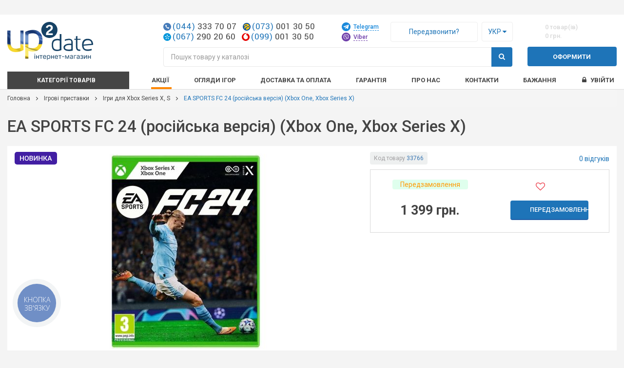

--- FILE ---
content_type: text/html; charset=utf-8
request_url: https://up2date.com.ua/uk/ea-fc-24-xbox-one-xbox-series-s-x.html
body_size: 28359
content:
<!DOCTYPE html>
<!--[if IE]><![endif]-->
<!--[if IE 8 ]><html prefix="og: https://ogp.me/ns# fb: https://ogp.me/ns/fb# product: https://ogp.me/ns/product#" dir="ltr" lang="uk" class="ie8"><![endif]-->
<!--[if IE 9 ]><html prefix="og: https://ogp.me/ns# fb: https://ogp.me/ns/fb# product: https://ogp.me/ns/product#" dir="ltr" lang="uk" class="ie9"><![endif]-->
<!--[if (gt IE 9)|!(IE)]><!-->
<html prefix="og: https://ogp.me/ns# fb: https://ogp.me/ns/fb# product: https://ogp.me/ns/product#" dir="ltr" lang="uk">
<!--<![endif]-->
<head>

         
<!-- Global site tag (gtag.js) - Google Analytics -->
<script async src="https://www.googletagmanager.com/gtag/js?id=G-6LGMH2N2FP"></script>
<script>
  window.dataLayer = window.dataLayer || [];
  function gtag(){dataLayer.push(arguments);}
  gtag('js', new Date());

  gtag('config', 'UA-71425936-1'); gtag('config', 'G-6LGMH2N2FP'); gtag('config', 'AW-939805477');
</script>			
<meta charset="UTF-8" />
<meta name="viewport" content="width=device-width, initial-scale=1, maximum-scale=1, user-scalable=no">
<meta http-equiv="X-UA-Compatible" content="IE=edge">
<title>Купити EA FC 24 для Xbox One, Xbox Серьєс X у Києві з доставкою по Україні – ЕА ФК 24 для Хбокс ціни | Up2Date</title>
<base href="https://up2date.com.ua/" />
<meta name="description" content="EA FC 24 для Xbox One, Xbox Series X: купити в інтернет-магазині ✓Up2Date✓ за доступною ціною. Купити ЕА ФК 24 у Києві для Хбокс Ван, Хбокс Серьєс X з доставкою по Україні." />

<link rel="alternate" hreflang="ru-UA" href="https://up2date.com.ua/ea-fc-24-xbox-one-xbox-series-s-x.html">
<link rel="alternate" hreflang="uk-UA" href="https://up2date.com.ua/uk/ea-fc-24-xbox-one-xbox-series-s-x.html">
<!-- Google Tag Manager -->
<script>(function(w,d,s,l,i){w[l]=w[l]||[];w[l].push({'gtm.start':
      new Date().getTime(),event:'gtm.js'});var f=d.getElementsByTagName(s)[0],
    j=d.createElement(s),dl=l!='dataLayer'?'&l='+l:'';j.async=true;j.src=
    'https://www.googletagmanager.com/gtm.js?id='+i+dl;f.parentNode.insertBefore(j,f);
  })(window,document,'script','dataLayer','GTM-TTDTN6S');</script>
<!-- End Google Tag Manager -->
<script src="https://up2date.com.ua/catalog/view/javascript/jquery/jquery-2.1.1.min.js"></script>
<link href="https://up2date.com.ua/catalog/view/javascript/bootstrap/css/bootstrap.min.css" rel="stylesheet" media="screen" />
<script src="https://up2date.com.ua/catalog/view/javascript/bootstrap/js/bootstrap.min.js"></script>
<link href="https://up2date.com.ua/catalog/view/javascript/font-awesome/css/font-awesome.min.css" rel="stylesheet" type="text/css" />
<link href="https://fonts.googleapis.com/css?family=Roboto:400,500,700&display=swap" rel="stylesheet">
<link href='https://fonts.googleapis.com/css?family=Yantramanav' rel='stylesheet' type='text/css'>
<link href="https://up2date.com.ua/catalog/view/javascript/jquery/magnific/magnific-popup.css" type="text/css" rel="stylesheet" media="screen" />
<link href="https://up2date.com.ua/catalog/view/javascript/jquery/slick/slick.css" type="text/css" rel="stylesheet" media="screen" />
<link href="https://up2date.com.ua/catalog/view/javascript/jquery/slick/slick-theme.css" type="text/css" rel="stylesheet" media="screen" />
<link href="catalog/view/theme/default/stylesheet/promotion.css" type="text/css" rel="stylesheet" media="screen" />
<link href="catalog/view/javascript/jquery/timeTo/timeTo.css" type="text/css" rel="stylesheet" media="screen" />
<link href="catalog/view/javascript/jquery/smoke/css/smoke.css" type="text/css" rel="stylesheet" media="screen" />
<link href="catalog/view/javascript/jquery/slick/slick.css" type="text/css" rel="stylesheet" media="screen" />
<link href="catalog/view/javascript/jquery/slick/slick-theme.css" type="text/css" rel="stylesheet" media="screen" />
<link href="catalog/view/javascript/jquery/datetimepicker/bootstrap-datetimepicker.min.css" type="text/css" rel="stylesheet" media="screen" />
<script src="https://up2date.com.ua/catalog/view/javascript/common.js?v=1.0"></script>

				<script src="https://up2date.com.ua/catalog/view/javascript/fast_order.js"></script>
				<script src="https://up2date.com.ua/catalog/view/javascript/cart_modal.js"></script>
				<script src="https://up2date.com.ua/catalog/view/javascript/jquery/smoke/js/smoke.min.js"></script>
				<script src="https://up2date.com.ua/catalog/view/javascript/jquery/smoke/lang/ru.min.js"></script>
				<link href="https://up2date.com.ua/catalog/view/javascript/jquery/smoke/css/smoke.min.css" type="text/css" rel="stylesheet"/>
			
<script src="https://up2date.com.ua/catalog/view/javascript/social_auth.js"></script>
<script src="https://up2date.com.ua/catalog/view/javascript/callback.js"></script>
<link href="https://up2date.com.ua/uk/igrovie-pristavki/igry-xbox-series-x.html" rel="canonical" />
<link href="https://up2date.com.ua/image/catalog/favicon.png" rel="icon" />
<link rel="stylesheet" type="text/css" href="https://up2date.com.ua/catalog/view/supermenu/supermenu.css?v=24" />
<script src="https://up2date.com.ua/catalog/view/supermenu/supermenu-responsive.js?v=23"></script>
<script src="https://up2date.com.ua/catalog/view/supermenu/jquery.hoverIntent.minified.js?v=1.0"></script>
			
<script src="https://up2date.com.ua/catalog/view/javascript/jquery/magnific/jquery.touchSwipe.min.js"></script>
			
<script src="https://up2date.com.ua/catalog/view/javascript/jquery/magnific/jquery.magnific-popup.min.js"></script>
			
<script src="https://up2date.com.ua/catalog/view/javascript/jquery/magnific/swiper-magnific-popup.js"></script>
			
<script src="https://www.google.com/recaptcha/api.js"></script>
			
<script src="https://up2date.com.ua/catalog/view/javascript/jquery/slick/slick.min.js"></script>
			
<script src="catalog/view/javascript/jquery/timeTo/jquery.timeTo.js"></script>
			
<script src="catalog/view/javascript/jquery/jquery.maskedinput.min.js"></script>
			
<script src="catalog/view/javascript/jquery/smoke/js/smoke.min.js"></script>
			
<script src="catalog/view/javascript/jquery/slick/slick.min.js"></script>
			
<script src="catalog/view/javascript/proposition.js"></script>
			
<script src="catalog/view/javascript/simple_proposition.js"></script>
			
<script src="catalog/view/javascript/jquery/datetimepicker/moment.js"></script>
			
<script src="catalog/view/javascript/jquery/datetimepicker/locale/uk.js"></script>
			
<script src="catalog/view/javascript/jquery/datetimepicker/bootstrap-datetimepicker.min.js"></script>
			
<script src="catalog/view/javascript/sp_remarketing.js"></script>
<!--microdatapro 7.5 twitter cards start -->
<meta property="twitter:card" content="summary_large_image" />
<meta property="twitter:creator" content="https://www.instagram.com/up2date.com.ua/" />
<meta property="twitter:site" content="EA SPORTS FC 24 (російська версія) (Xbox One, Xbox Series X)" />
<meta property="twitter:title" content="EA SPORTS FC 24 (російська версія) (Xbox One, Xbox Series X)" />
<meta property="twitter:description" content="EA FC 24 для Xbox One, Xbox Series X: купити в інтернет-магазині ✓Up2Date✓ за доступною ціною. Купити ЕА ФК 24 у Києві для Хбокс Ван, Хбокс Серьєс X з доставкою по Україні." />
<meta property="twitter:image" content="https://up2date.com.ua/image/catalog/easyphoto/6900/1679886-zoom-jpg_4.jpg" />
<meta property="twitter:image:alt" content="EA SPORTS FC 24 (російська версія) (Xbox One, Xbox Series X)" />
<!--microdatapro 7.5 twitter cards end -->
<!--microdatapro 7.5 open graph start -->
<meta property="og:locale" content="uk">
<meta property="og:rich_attachment" content="true">
<meta property="og:site_name" content="Интернет магазин &quot;Up2date&quot;">
<meta property="og:type" content="product" />
<meta property="og:title" content="EA SPORTS FC 24 (російська версія) (Xbox One, Xbox Series X)" />
<meta property="og:description" content="EA FC 24 для Xbox One, Xbox Series X: купити в інтернет-магазині ✓Up2Date✓ за доступною ціною. Купити ЕА ФК 24 у Києві для Хбокс Ван, Хбокс Серьєс X з доставкою по Україні." />
<meta property="og:image" content="https://up2date.com.ua/image/catalog/easyphoto/6900/1679886-zoom-jpg_4.jpg" />
<meta property="og:image:secure_url" content="https://up2date.com.ua/image/catalog/easyphoto/6900/1679886-zoom-jpg_4.jpg" />
<meta property="og:image:width" content="1200">
<meta property="og:image:height" content="630">
<meta property="og:url" content="https://up2date.com.ua/uk/ea-fc-24-xbox-one-xbox-series-s-x.html">
<meta property="business:contact_data:street_address" content="ул. Петра Сагайдачного, 25" />
<meta property="business:contact_data:locality" content="Киев" />
<meta property="business:contact_data:postal_code" content="04070" />
<meta property="business:contact_data:country_name" content="Украина" />
<meta property="place:location:latitude" content="50.460494" />
<meta property="place:location:longitude" content="30.522254" />
<meta property="business:contact_data:email" content="office@up2date.com.ua"/>
<meta property="business:contact_data:phone_number" content="+38 (044) 361-00-90"/>
<meta property="fb:profile_id" content="https://www.facebook.com/up2date.com.ua">
<meta property="product:product_link" content="https://up2date.com.ua/uk/ea-fc-24-xbox-one-xbox-series-s-x.html">
<meta property="product:brand" content="Palm">
<meta property="product:category" content="Ігри для Xbox Series X, S">
<meta property="product:availability" content="pending">
<meta property="product:condition" content="new">
<meta property="product:target_gender" content="unisex">
<meta property="product:price:amount" content="1399">
<meta property="product:price:currency" content="UAH">
<!--microdatapro 7.5 open graph end -->
<script>!function(f,b,e,v,n,t,s){if(f.fbq)return;n=f.fbq=function(){n.callMethod?n.callMethod.apply(n,arguments):n.queue.push(arguments)};if(!f._fbq)f._fbq=n;n.push=n;n.loaded=!0;n.version='2.0';n.queue=[];t=b.createElement(e);t.async=!0;t.src=v;s=b.getElementsByTagName(e)[0];s.parentNode.insertBefore(t,s)}(window,document,'script','//connect.facebook.net/en_US/fbevents.js');  fbq('init', '1953823221394631');fbq('track', 'ViewContent', {value: '1399.00', currency: 'UAH', content_ids: ['6900'], content_name: 'EA SPORTS FC 24 (російська версія) (Xbox One, Xbox Series X)', content_type: 'product', contents: [{"id":"6900","quantity":"1","item_price":"1399.0000"}], product_catalog_id:'2305753046113608'});</script>
<script src="https://up2date.com.ua/catalog/view/javascript/jquery.lettering-0.6.1.min.js"></script>
<script src="https://up2date.com.ua/catalog/view/javascript/custom_ps.js"></script>
<link rel="stylesheet" href="https://up2date.com.ua/catalog/view/theme/default/stylesheet/custom_ps.css?v=1.0.5">
<link href="https://up2date.com.ua/catalog/view/theme/default/stylesheet/stylesheet.css?v=1.0.6" rel="stylesheet">
<link href="https://up2date.com.ua/catalog/view/theme/default/stylesheet/media.css?v=1.0.2" rel="stylesheet">

								<!--
				/**
					*Ajax advanced search starts
					*/
				-->
				<script><!--
					// Ajax advanced search starts
					$(document).ready(function(){
					var afaxAdvancedSearch = $('#search input[name="search"]');
						var customAutocomplete = null , allRequest = null;
						afaxAdvancedSearch.autocomplete({
							delay: 500,
							responsea : function (items){
								if(typeof this.items=='undefined'){
									this.items = new Array();
								}
								if (items.length) {
									for (i = 0; i < items.length; i++) {
										this.items[items[i]['value']] = items[i];
									}
								}
								var html='';
								if(items.length){
									$.each(items,function(key,item){
										if(item.product_id!=0){
										html += '<li data-value="' + item['value'] + '"><a href="#">';
										html += '<div class="ajaxadvance">';
										html += '<div class="image">';
											if(item.image){
											html += '<img title="'+item.name+'" src="'+item.image+'"/>';
											}
											html += '</div>';
											html += '<div class="content">';
											html += 	'<div class="name h4">'+item.label+'</div>';
											if(item.model){
											html += 	'<div class="model">';
											html +=		'Модель: '+ item.model;
											html +=		'</div>';
											}
											if(item.manufacturer){
											html += 	'<div class="manufacturer">';
											html +=		'Производитель: '+ item.manufacturer;
											html +=		'</div>';
											}
											if(item.price){
											html += 	'<div class="price"> Цена: ';
												if (!item.special) {
											html +=			 item.price;
												} else {
											html +=			'<span class="price-old">'+ item.price +'</span> <span class="price-new">'+ item.special +'</span>';
												}
											html +=		'</div>';
											}
											if(item.stock_status){
											html += 	'<div class="stock_status">';
											html +=		'Статус: '+ item.stock_status;
											html +=		'</div>';
											}
											if(item.quantity){
											html += 	'<div class="quantity">';
											html +=		'Кол-во: '+ item.quantity;
											html +=		'</div>';
											}
											if (item.rating) {
											html +=		'<div class="ratings"> Рейтинг:';
											for (var i = 1; i <= 5; i++) {
											if (item.rating < i) {
												html +=		'<span class="fa fa-stack"><i class="fa fa-star-o fa-stack-1x"></i></span>';
											} else {
												html +=		'<span class="fa fa-stack"><i class="fa fa-star fa-stack-1x"></i><i class="fa fa-star-o fa-stack-1x"></i></span>';
											}
											}
											html +=		'</div>';
											}
											if(item.allresults){
											html += '<div class="allresults">'+ allRequest.trim()+'</div>';
											}
											html +='</div>';
											html += '</div></a></li>'
										}
									});
								}
								
								if (html) {
									afaxAdvancedSearch.siblings('ul.dropdown-menu').show();
								} else {
									afaxAdvancedSearch.siblings('ul.dropdown-menu').hide();
								}

								$(afaxAdvancedSearch).siblings('ul.dropdown-menu').html(html);
							},
							source: function(request, response) {
							customAutocomplete = this;
							if(request.trim().length >= 0) {
								allRequest = request;
								$.ajax({
									url: 'index.php?route=common/header/ajaxLiveSearch&filter_name=' +  encodeURIComponent(request.split('')),
									dataType : 'json',
									success : function(json) {
										customAutocomplete.responsea($.map(json, function(item) {
											return {
												label: item.name,
												name: item.name1,
												value: item.product_id,
												model: item.model,
												stock_status: item.stock_status,												
												quantity: item.quantity,
												// seo friendly starts
												url: item.url,
												// seo friendly ends
												image: item.image,
												manufacturer: item.manufacturer,
												price: item.price,
												special: item.special,
												category: item.category,
												rating: item.rating,
												allresults: item.allresults,
												reviews: item.reviews,
											}
										}));
									}
								});
								}
							},
							select : function (ui){
								return false;
							},
							selecta: function(ui) {
								if(ui.value){
									//location = 'index.php?route=product/product/&product_id='+ui.value;
									location = ui.url.replace('&amp;','&');
								}else{
								$('#search input[name=\'search\']').parent().find('button').trigger('click');
								}
								return false;
							},
							focus: function(event, ui) {
								return false;
							}
						});

						afaxAdvancedSearch.siblings('ul.dropdown-menu').delegate('a', 'click', function(){
							value = $(this).parent().attr('data-value');
							if (value && customAutocomplete.items[value]) {
								customAutocomplete.selecta(customAutocomplete.items[value]);
							}else{
								customAutocomplete.selecta(0);
							}
						});
					});
					//Ajax advanced search ends
				//--></script>
				<style>
				#search .dropdown-menu {z-index: 666 !important; background: #fff; width: 100%;}
				#search .dropdown-menu h3, #search .dropdown-menu h4, #search .dropdown-menu .h4 {color: #444; }
				#search .dropdown-menu li:hover h3, #search .dropdown-menu li:hover h4, #search .dropdown-menu li:hover .h4 {color: #fff; }
				#search .dropdown-menu li:nth-child(even){background: #ffffff;  border: 1px solid #dbdee1;}
				#search .dropdown-menu li:nth-child(odd){background: #ffffff;  border: 1px solid #fff;}
				/*<!-- 26-01-2014 starts -->*/
								/** result area hover starts */
								/** result area hover ends */
				/** result area heading starts */
												/** result area heading ends */
				/** result area model starts */
												/** result area model ends */
				/** result area manufacturer starts */
												/** result area manufacturer ends */
				/** result area price starts */
												/** result area price ends */
				/** result area stockstatus starts */
												/** result area stockstatus ends */
				/** result area quantity starts */
												/** result area quantity ends */
				/** result area highlight starts */
								/** for highlight color */
				#search .dropdown-menu li a .highlight,
				#search .dropdown-menu li a .highlight
				{ color: #38b0e3; }
												/**for highlight color on hover*/
				#search .dropdown-menu li a:hover .highlight,
				#search .dropdown-menu li a:hover .highlight
				{ color: #38b0e3; }
								/** result area highlight ends */

				/*<!-- 26-01-2014 ends -->*/
				#search .dropdown-menu li, .ui-menu .ui-menu-item { margin-bottom: 10px;}
				#search .dropdown-menu a {border-radius: 0; white-space: normal; }
				#search .ajaxadvance { width: 100%; min-height: 60px; }
				#search .ajaxadvance .name { margin:0; }
				#search .ajaxadvance .image { display:inline-flex; float: left; margin-right:10px; width: 50px; }
				#search .ajaxadvance .content { display:inline-block;	max-width: 300px;}
				#search .ajaxadvance .content > div { margin-top:5px;	}
				#search .ajaxadvance .price-old {color: #ff0000; text-decoration: line-through; }

				</style>
				<!--
				/**
					*Ajax advanced search ends
					*/
				-->
							
</head>
<body class="product-product-6900">

         	  		  <input type="hidden" value="AW-939805477" class="google_identifier" />
      	  		  <input type="hidden" value="UAH" class="currency_remarketing_code" />
      	  		  <input type="hidden" value="UAH" class="currency_google_code" />
      	  		  <input type="hidden" value="UAH" class="currency_facebook_code" />
      	  		  <input type="hidden" value="UAH" class="currency_ecommerce_code" />
      			
<!-- Google Tag Manager (noscript) -->
<noscript><iframe src="https://www.googletagmanager.com/ns.html?id=GTM-TTDTN6S"
                  height="0" width="0" style="display:none;visibility:hidden"></iframe></noscript>
<!-- End Google Tag Manager (noscript) -->
<div id="running-str">
  </div>
<header>
  <div class="container-fluid">
    <div class="row">
    	<div class="header-top">
		    <div class="col-sm-3 col-xs-7 hdr-blk-logo">
		      <div id="logo">
		        		          		            <a href="https://up2date.com.ua/uk/"><img src="image/catalog/logo_v1_uk.svg" title="Интернет магазин &quot;Up2date&quot;" alt="Интернет магазин &quot;Up2date&quot;" class="img-responsive" /></a>
		          		        		      </div>
		    </div>
		    <div class="col-sm-2 col-xs-5 pull-right hdr-blk-cart"><div id="cart" class="btn-group">
  <button type="button" data-toggle="modal" data-target="#cart_modal" data-loading-text="Завантаження..." class="small-cart-btn">
    <span class="small-cart-inner">
      <i class="icon-mini-cart"></i> 
      <span id="cart-total"><span class="num-prods-in-cart">0 товар(ів)</span> <span class="sum-in-cart">0 грн.</span></span>
    </span>
  </button>
  <div class="link-to-checkout">
    <a class="btn btn-primary hidden-links" data-link="https://up2date.com.ua/uk/simplecheckout/">Оформити</a>
  </div>

  <div class="cart-modal modal fade" id="cart_modal" tabindex="-1" role="dialog" aria-hidden="true">
    <div class="modal-dialog">
      <div class="modal-content">
        <div class="modal-header">
          <button type="button" class="close cart-modal_close" data-dismiss="modal" aria-label="Close"><i class="icon-close-btn"></i></button>
          <div class="modal-title h4">Ваш кошик</div>
          <!-- <div id="cartModalLabel"><span>0 товар(ів) в кошику</span> на суму 0 грн.</div> -->
        </div>
        <div class="modal-body">
                      <div class="empty-cart">
              <p class="text-center empty-cart-txt">У кошику порожньо!</p>
            </div>
                  </div>
        <div class="modal-footer">
                        
        </div>
      </div>
    </div>
  </div>
</div>
</div>      
		    <div class="col-sm-7 col-xs-12">
				  <div class="row flex-row flex-wrap">  
				    <div class="col-sm-6 telephone-header">
							<div class="clearfix">
								<a href="tel:+380443337007" class="phone-href">
									<span class="phone-h telephone-city">(044) 333 70 07</span>
								</a>
								<a href="tel:+380730013050" class="phone-href">
									<span class="phone-h telephone-lifecell last">(073) 001 30 50</span>
								</a>
							</div>
							<div class="clearfix">
								<a href="tel:+380672902060" class="phone-href">
									<span class="phone-h telephone-kyivstar city-new">(067) 290 20 60</span>
								</a>
								<a href="tel:+380990013050" class="phone-href">
									<span class="phone-h telephone-vodafone last">(099) 001 30 50</span>
								</a>
							</div>
				    </div>
		      	<div class="col-sm-6 hdr-blk-contacts">
							<div class="flex-row flex-nowrap">
								<div class="contacts-header">
									<div class="telegram">
										<a href="tg://resolve?domain=up2date_com_ua" style="color: #1c8adb; text-decoration: none"><img src="image/telegram-icon.svg" width="18" alt="Telegram"> <span>Telegram</span></a>
									</div>
									<div class="viber">
										<a href="viber://chat?number=%2B380672902060"><img src="image/viber-icon.svg" width="18" alt="Viber"> <span>Viber</span></a>
									</div>
								</div>
								<div class="callback flex-row">
								  <a href="javascript: void(null);" class="btn" data-toggle="modal" data-target="#callback"><span class="callback-txt">Передзвонити?</span></a>
								  <div class="language-form">
  <form action="https://up2date.com.ua/index.php?route=common/language/language" method="post" enctype="multipart/form-data" id="language">
    <div class="dropdown">
      <button class="btn" data-toggle="dropdown">
                        Укр      <i class="fa fa-caret-down"></i></button>
      <div class="dropdown-menu"> 
                                <a href="https://up2date.com.ua/ea-fc-24-xbox-one-xbox-series-s-x.html" data-lang="ru" class="btn btn-link">Рус</a>
              
                      
              </div>
    </div>
    <input type="hidden" name="choose_language" value="0">
    <input type="hidden" name="code" value="">
    <input type="hidden" name="redirect" value="https://up2date.com.ua/ea-fc-24-xbox-one-xbox-series-s-x.html">
    <input type="hidden" name="redirect_route" value="product/product">
    <input type="hidden" name="redirect_query" value="&product_id=6900&path=43_283">
    <input type="hidden" name="redirect_ssl" value="1">     
  </form>
</div>
								</div>							
							</div>          	
		      	</div>
		      </div>
		    </div>
		  </div>
		  <div class="header-bottom">
		    <div class="col-sm-7 col-xs-12 hdr-blk-search">
		    	<div class="menu-and-search flex flex-row">
		    		<div class="mobile-menu">
		    			<a href="javascript:void();" class="mobile-trigger"><i class="fa fa-bars"></i></a>
		    		</div>
		    		<div class="search-header">
		      		<div id="search" class="search-wr input-group">
  <input type="text" name="search" value="" placeholder="Пошук товару у каталозі" class="form-control search-inp" />
  <div class="input-group-btn search-btn-wr">
    <button type="button" class="btn btn-primary search-btn"><i class="fa fa-search"></i></button>
  </div>
</div>
		      	</div>
		      </div>	
		    </div>
		  </div>  
    </div>
  </div>
</header>

<div class="main-menu_wr">
  <div class="container-fluid"><script>
$(document).ready(function(){
	var setari = {
				over: function() {
		  if ($('#supermenu').hasClass('superbig')) {
			$(this).find('.bigdiv').slideDown('fast');
		  }
		},
		out: function() {
		  if ($('#supermenu').hasClass('superbig')) {
			$(this).find('.bigdiv').slideUp('fast');
		  }
		},
				timeout: 150
	};
	$("#supermenu ul li.tlli").hoverIntent(setari);
	var setariflyout = {
		over: function() {
		  if ($('#supermenu').hasClass('superbig')) {
			$(this).find('.flyouttoright').fadeIn('fast');
		  }
			},
		out: function() {
		  if ($('#supermenu').hasClass('superbig')) {
			$(this).find('.flyouttoright').fadeOut('fast');
		  }
		},
		timeout: 200
	};
	$("#supermenu ul li div.bigdiv.withflyout > .withchildfo").hoverIntent(setariflyout);
});
</script>
<nav id="supermenu" class="default superbig">
	<a class="mobile-trigger">Меню</a>
		<ul>
										<li class="tlli mkids category-link">
			  				<span class="superdropper"><span>+</span><span>-</span></span>
			  			  					<a class="tll hidden-links"   ><i class="fa icon-menu"></i>Категорії товарів</a>
								
									<div class="bigdiv withflyout">
																			<div class="withchildfo hasflyout">
							  <span class="superdropper"><span>+</span><span>-</span></span>								<a class="theparent" href="https://up2date.com.ua/uk/igrovie-pristavki.html">Ігрові приставки</a>
																	<div class="flyouttoright">
										<div class="inflyouttoright two-lines " >
																																				<div class="withchild" >													<img src="https://up2date.com.ua/image/cache/catalog/menu/ps5-80x80.png" alt="Приставки PlayStation 5">
														<a class="theparent" href="https://up2date.com.ua/uk/igrovie-pristavki/ps5.html">Приставки PlayStation 5</a>
																																													<span class="mainexpand"></span>
																<ul class="child-level">
																																			<li><a href="https://up2date.com.ua/uk/igrovie-pristavki/ps5-aksessury.html">Аксесуари PlayStation 5</a></li>
																																			<li><a href="https://up2date.com.ua/uk/igrovie-pristavki/igry-ps5.html">Ігри для PlayStation 5</a></li>
																																	</ul>
																																										</div>
																									<div class="withchild" >													<img src="https://up2date.com.ua/image/cache/catalog/categories/nintendo-switch1-80x80.png" alt="Приставки Nintendo Switch">
														<a class="theparent" href="https://up2date.com.ua/uk/igrovie-pristavki/nintendo-switch.html">Приставки Nintendo Switch</a>
																																													<span class="mainexpand"></span>
																<ul class="child-level">
																																			<li><a href="https://up2date.com.ua/uk/igrovie-pristavki/nintendo-switch-acc.html">Аксесуари Nintendo Switch</a></li>
																																			<li><a href="https://up2date.com.ua/uk/igrovie-pristavki/nintendo-switch-games.html">Ігри Nintendo Switch</a></li>
																																	</ul>
																																										</div>
																									<div class="withchild" >													<img src="https://up2date.com.ua/image/cache/catalog/menu/xbox_series_x-80x80.png" alt="Приставки Xbox Series X">
														<a class="theparent" href="https://up2date.com.ua/uk/igrovie-pristavki/xbox-series-x.html">Приставки Xbox Series X</a>
																																													<span class="mainexpand"></span>
																<ul class="child-level">
																																			<li><a href="https://up2date.com.ua/uk/igrovie-pristavki/xbox-series-s.html">Приставки Xbox Series S</a></li>
																																			<li><a href="https://up2date.com.ua/uk/igrovie-pristavki/aksessuary-xbox-series-x.html">Аксесуари Xbox Series X, S</a></li>
																																			<li><a href="https://up2date.com.ua/uk/igrovie-pristavki/igry-xbox-series-x.html">Ігри для Xbox Series X, S</a></li>
																																	</ul>
																																										</div>
																									<div class="withchild" >													<img src="https://up2date.com.ua/image/cache/catalog/categories/000225009_1054_1054-80x80.jpg" alt="Приставки Nintendo Switch 2">
														<a class="theparent" href="https://up2date.com.ua/uk/igrovie-pristavki/nintendo-switch-2.html">Приставки Nintendo Switch 2</a>
																																													<span class="mainexpand"></span>
																<ul class="child-level">
																																			<li><a href="https://up2date.com.ua/uk/igrovie-pristavki/nintendo-switch-2-acc.html">Аксесуари Nintendo Switch 2</a></li>
																																			<li><a href="https://up2date.com.ua/uk/igrovie-pristavki/nintendo-switch-2-games.html">Ігри Nintendo Switch 2</a></li>
																																	</ul>
																																										</div>
																									<div class="withchild" >													<img src="https://up2date.com.ua/image/cache/catalog/valve/steam-deck200x200-80x80.png" alt="Приставки Valve">
														<a class="theparent" href="https://up2date.com.ua/uk/igrovie-pristavki/valve.html">Приставки Valve</a>
																																													<span class="mainexpand"></span>
																<ul class="child-level">
																																			<li><a href="https://up2date.com.ua/uk/igrovie-pristavki/valve-aksesuary.html">Аксесуари Valve</a></li>
																																	</ul>
																																										</div>
																									<div class="withchild" >													<img src="https://up2date.com.ua/image/cache/catalog/categories/ps41-80x80.png" alt="Приставки PlayStation 4">
														<a class="theparent" href="https://up2date.com.ua/uk/igrovie-pristavki/ps4.html">Приставки PlayStation 4</a>
																																													<span class="mainexpand"></span>
																<ul class="child-level">
																																			<li><a href="https://up2date.com.ua/uk/igrovie-pristavki/ps4-pro-pristavki.html">Приставки PlayStation 4 Pro</a></li>
																																			<li><a href="https://up2date.com.ua/uk/igrovie-pristavki/ps4-aksessury.html">Аксесуари PlayStation 4</a></li>
																																			<li><a href="https://up2date.com.ua/uk/igrovie-pristavki/igry-ps4.html">Ігри для PlayStation 4</a></li>
																																	</ul>
																																										</div>
																									<div class="withchild" >													<img src="https://up2date.com.ua/image/cache/catalog/categories/ps-vr1-80x80.png" alt="Окуляри PlayStation VR">
														<a class="theparent" href="https://up2date.com.ua/uk/igrovie-pristavki/playstation-vr.html">Окуляри PlayStation VR</a>
																																													<span class="mainexpand"></span>
																<ul class="child-level">
																																			<li><a href="https://up2date.com.ua/uk/igrovie-pristavki/ps-vr-aksessuary.html">Аксесуари PlayStation VR</a></li>
																																			<li><a href="https://up2date.com.ua/uk/igrovie-pristavki/games-ps-vr.html">Ігри для PlayStation VR</a></li>
																																	</ul>
																																										</div>
																									<div class="withchild" >													<img src="https://up2date.com.ua/image/cache/catalog/categories/xbox-one1-80x80.png" alt="Приставки Xbox One">
														<a class="theparent" href="https://up2date.com.ua/uk/igrovie-pristavki/xbox-one.html">Приставки Xbox One</a>
																																													<span class="mainexpand"></span>
																<ul class="child-level">
																																			<li><a href="https://up2date.com.ua/uk/igrovie-pristavki/aksessuary-xbox-one.html">Аксесуари Xbox One</a></li>
																																			<li><a href="https://up2date.com.ua/uk/igrovie-pristavki/igry-xbox-one.html">Ігри для Xbox One</a></li>
																																	</ul>
																																										</div>
																									<div class="withchild" >													<img src="https://up2date.com.ua/image/cache/catalog/categories/xbox3601-80x80.png" alt="Приставки Xbox 360">
														<a class="theparent" href="https://up2date.com.ua/uk/igrovie-pristavki/xbox-360.html">Приставки Xbox 360</a>
																																													<span class="mainexpand"></span>
																<ul class="child-level">
																																			<li><a href="https://up2date.com.ua/uk/igrovie-pristavki/aksessuary-xbox-360.html">Аксесуари Xbox 360</a></li>
																																			<li><a href="https://up2date.com.ua/uk/igrovie-pristavki/igri-dlya-xbox-360.html">Ігри для Xbox 360</a></li>
																																	</ul>
																																										</div>
																									<div class="withchild" >													<img src="https://up2date.com.ua/image/cache/catalog/categories/ps31-80x80.png" alt="Приставки PlayStation 3">
														<a class="theparent" href="https://up2date.com.ua/uk/igrovie-pristavki/playstation-3-ps3.html">Приставки PlayStation 3</a>
																																													<span class="mainexpand"></span>
																<ul class="child-level">
																																			<li><a href="https://up2date.com.ua/uk/igrovie-pristavki/aksessuary-playstation-3.html">Аксесуари PlayStation 3</a></li>
																																			<li><a href="https://up2date.com.ua/uk/igrovie-pristavki/igri-dlya-playstation-3.html">Ігри для PlayStation 3</a></li>
																																	</ul>
																																										</div>
																									<div class="withchild" >													<img src="https://up2date.com.ua/image/cache/catalog/categories/ps-vita1-80x80.png" alt="Приставки PlayStation Vita">
														<a class="theparent" href="https://up2date.com.ua/uk/igrovie-pristavki/playstation-vita-ps-vita.html">Приставки PlayStation Vita</a>
																																													<span class="mainexpand"></span>
																<ul class="child-level">
																																			<li><a href="https://up2date.com.ua/uk/igrovie-pristavki/aksessuary-playstation-vita-ps-vita.html">Аксесуари PlayStation Vita</a></li>
																																			<li><a href="https://up2date.com.ua/uk/igrovie-pristavki/igry-playstation-vita-ps-vita.html">Ігри PlayStation Vita</a></li>
																																	</ul>
																																										</div>
																									<div class="withchild" >													<img src="https://up2date.com.ua/image/cache/catalog/categories/ps-portable1-80x80.png" alt="PlayStation Portable">
														<a class="theparent" href="https://up2date.com.ua/uk/igrovie-pristavki/playstation-portable-psp.html">PlayStation Portable</a>
																																													<span class="mainexpand"></span>
																<ul class="child-level">
																																			<li><a href="https://up2date.com.ua/uk/igrovie-pristavki/aksessuary-playstation-portable-psp.html">Аксесуари PlayStation Portable</a></li>
																																	</ul>
																																										</div>
																									<div class="withchild" >													<img src="https://up2date.com.ua/image/cache/catalog/categories/asus_rog_ally_pic_for_category-80x80.png" alt="Приставки ASUS">
														<a class="theparent" href="https://up2date.com.ua/uk/igrovie-pristavki/asus-consoles.html">Приставки ASUS</a>
																																																								</div>
																																												</div>
									</div>
															</div>
													<div class="withchildfo hasflyout">
							  <span class="superdropper"><span>+</span><span>-</span></span>								<a class="theparent" href="https://up2date.com.ua/uk/gadgets-and-acc.html">Гаджети та аксесуари</a>
																	<div class="flyouttoright">
										<div class="inflyouttoright two-lines " >
																																				<div class="withchild" >													<img src="https://up2date.com.ua/image/cache/catalog/categories/charging-stations_200x200-80x80.png" alt="Зарядні станції">
														<a class="theparent" href="https://up2date.com.ua/uk/gadgets-and-acc/charging_station.html">Зарядні станції</a>
																																																								</div>
																									<div class="withchild" >													<img src="https://up2date.com.ua/image/cache/catalog/categories/powerbanks_200x200-80x80.png" alt="Power Bank">
														<a class="theparent" href="https://up2date.com.ua/uk/gadgets-and-acc/pawer-bank.html">Power Bank</a>
																																																								</div>
																									<div class="withchild" >													<img src="https://up2date.com.ua/image/cache/catalog/categories/crypto-wallet-80x80.png" alt="Крипто-гаманці">
														<a class="theparent" href="https://up2date.com.ua/uk/gadgets-and-acc/crypto-wallets.html">Крипто-гаманці</a>
																																																								</div>
																									<div class="withchild" >													<img src="https://up2date.com.ua/image/cache/catalog/categories/graphic-tablets1-80x80.png" alt="Графічні планшети">
														<a class="theparent" href="https://up2date.com.ua/uk/gadgets-and-acc/graficheskie-planwetu.html">Графічні планшети</a>
																																																								</div>
																									<div class="withchild" >													<img src="https://up2date.com.ua/image/cache/catalog/categories/electrodrive1-80x80.png" alt="Електротранспорт">
														<a class="theparent" href="https://up2date.com.ua/uk/gadgets-and-acc/elektrotransport.html">Електротранспорт</a>
																																													<span class="mainexpand"></span>
																<ul class="child-level">
																																			<li><a href="https://up2date.com.ua/uk/gadgets-and-acc/electrosamokaty.html">Електросамокати</a></li>
																																			<li><a href="https://up2date.com.ua/uk/gadgets-and-acc/aksessuaru-k-elektrotransportu.html">Аксесуари до електротранспорту</a></li>
																																	</ul>
																																										</div>
																									<div class="withchild" >													<img src="https://up2date.com.ua/image/cache/catalog/categories/vr-80x80.jpg" alt="Окуляри віртуальної реальності">
														<a class="theparent" href="https://up2date.com.ua/uk/gadgets-and-acc/vr.html">Окуляри віртуальної реальності</a>
																																																								</div>
																									<div class="withchild" >													<img src="https://up2date.com.ua/image/cache/catalog/categories/3d-pen1-80x80.png" alt="3D ручки">
														<a class="theparent" href="https://up2date.com.ua/uk/gadgets-and-acc/3d-pen.html">3D ручки</a>
																																																								</div>
																									<div class="withchild" >													<img src="https://up2date.com.ua/image/cache/catalog/categories/game-figures1-80x80.png" alt="Ігрові фігурки">
														<a class="theparent" href="https://up2date.com.ua/uk/gadgets-and-acc/igrovye-figurki.html">Ігрові фігурки</a>
																																																								</div>
																									<div class="withchild" >													<img src="https://up2date.com.ua/image/cache/catalog/categories/mobile-accessories1-80x80.png" alt="Аксесуари для мобільних пристроїв">
														<a class="theparent" href="https://up2date.com.ua/uk/gadgets-and-acc/accsesuaru-dlya-mobilnuh-ustroistv.html">Аксесуари для мобільних пристроїв</a>
																																																								</div>
																																												</div>
									</div>
															</div>
													<div class="withchildfo hasflyout">
							  <span class="superdropper"><span>+</span><span>-</span></span>								<a class="theparent" href="https://up2date.com.ua/uk/chitalki.html">Електронні книги</a>
																	<div class="flyouttoright">
										<div class="inflyouttoright  " >
																																				<div class="withchild" >													<img src="https://up2date.com.ua/image/cache/catalog/categories/pocketbook1-80x80.png" alt="PocketBook">
														<a class="theparent" href="https://up2date.com.ua/uk/chitalki/pocketbook.html">PocketBook</a>
																																													<span class="mainexpand"></span>
																<ul class="child-level">
																																			<li><a href="https://up2date.com.ua/uk/chitalki/aksessuaru-dlya-pocketbook.html">Аксесуари для PocketBook</a></li>
																																	</ul>
																																										</div>
																									<div class="withchild" >													<img src="https://up2date.com.ua/image/cache/catalog/categories/amazon-kindle1-80x80.png" alt="Amazon Kindle">
														<a class="theparent" href="https://up2date.com.ua/uk/chitalki/amazon-kindle.html">Amazon Kindle</a>
																																																								</div>
																																												</div>
									</div>
															</div>
													<div class="withchildfo">
							  								<a class="theparent" href="https://up2date.com.ua/uk/lego.html">Конструктори LEGO</a>
															</div>
													<div class="withchildfo">
							  								<a class="theparent" href="https://up2date.com.ua/uk/nastolnye-igry.html">Настільні ігри</a>
															</div>
													<div class="withchildfo">
							  								<a class="theparent" href="https://up2date.com.ua/uk/lichnaya-gigiena.html">Особиста гігієна</a>
															</div>
													<div class="withchildfo hasflyout">
							  <span class="superdropper"><span>+</span><span>-</span></span>								<a class="theparent" href="https://up2date.com.ua/uk/tovaru-dlya-doma.html">Товари для дому</a>
																	<div class="flyouttoright">
										<div class="inflyouttoright  " >
																																				<div class="withchild" >													<img src="https://up2date.com.ua/image/cache/catalog/categories/security1-80x80.png" alt="Охорона та сигналізація">
														<a class="theparent" href="https://up2date.com.ua/uk/tovaru-dlya-doma/ohrana-i-signalizacia.html">Охорона та сигналізація</a>
																																													<span class="mainexpand"></span>
																<ul class="child-level">
																																			<li><a href="https://up2date.com.ua/uk/tovaru-dlya-doma/ispolniteli-i-wlyuzu.html">Виконавці та шлюзи</a></li>
																																			<li><a href="https://up2date.com.ua/uk/tovaru-dlya-doma/datchiki.html">Датчики</a></li>
																																			<li><a href="https://up2date.com.ua/uk/tovaru-dlya-doma/controlleru-i-komplektu.html">Контролери та комплекти</a></li>
																																			<li><a href="https://up2date.com.ua/uk/tovaru-dlya-doma/pultu-knopki-paneli.html">Пульти, кнопки, панелі</a></li>
																																	</ul>
																																										</div>
																																												</div>
									</div>
															</div>
													<div class="withchildfo">
							  								<a class="theparent" href="https://up2date.com.ua/uk/xiaomi.html">Xiaomi</a>
															</div>
													<div class="withchildfo">
							  								<a class="theparent" href="https://up2date.com.ua/uk/mediaplayers.html">Медіаплеєри</a>
															</div>
													<div class="withchildfo hasflyout">
							  <span class="superdropper"><span>+</span><span>-</span></span>								<a class="theparent" href="https://up2date.com.ua/uk/nositeli-informacii.html">Носії інформації</a>
																	<div class="flyouttoright">
										<div class="inflyouttoright  " >
																																				<div class="withchild" >													<img src="https://up2date.com.ua/image/cache/catalog/categories/memory-card1-80x80.png" alt="Карти пам'яті">
														<a class="theparent" href="https://up2date.com.ua/uk/nositeli-informacii/karty-pamjati.html">Карти пам'яті</a>
																																													<span class="mainexpand"></span>
																<ul class="child-level">
																																			<li><a href="https://up2date.com.ua/uk/nositeli-informacii/flash-micro-sd.html">MicroSD</a></li>
																																	</ul>
																																										</div>
																																												</div>
									</div>
															</div>
													<div class="withchildfo">
							  								<a class="theparent" href="https://up2date.com.ua/uk/naushniki.html">Навушники, гарнітури</a>
															</div>
													<div class="withchildfo hasflyout">
							  <span class="superdropper"><span>+</span><span>-</span></span>								<a class="theparent" href="https://up2date.com.ua/uk/chasy.html">Годинник</a>
																	<div class="flyouttoright">
										<div class="inflyouttoright  " >
																																				<div class="withchild" >													<img src="https://up2date.com.ua/image/cache/catalog/categories/watch1-80x80.png" alt="Casio">
														<a class="theparent" href="https://up2date.com.ua/uk/chasy/casio.html">Casio</a>
																																																								</div>
																																												</div>
									</div>
															</div>
													<div class="withchildfo hasflyout">
							  <span class="superdropper"><span>+</span><span>-</span></span>								<a class="theparent" href="https://up2date.com.ua/uk/computers.html">Комп'ютери</a>
																	<div class="flyouttoright">
										<div class="inflyouttoright two-lines " >
																																				<div class="withchild" >													<img src="https://up2date.com.ua/image/cache/catalog/categories/complete1-80x80.png" alt="Комплектуючі">
														<a class="theparent" href="https://up2date.com.ua/uk/computers/komplektuyuwie.html">Комплектуючі</a>
																																													<span class="mainexpand"></span>
																<ul class="child-level">
																																			<li><a href="https://up2date.com.ua/uk/computers/ssd.html">SSD</a></li>
																																			<li><a href="https://up2date.com.ua/uk/computers/bloki-pitaniya.html">Блоки харчування</a></li>
																																			<li><a href="https://up2date.com.ua/uk/computers/videocards.html">Відеокарти</a></li>
																																			<li><a href="https://up2date.com.ua/uk/computers/istochniki-bespereboynogo-pitaniya.html">Джерела безперебійного живлення</a></li>
																																			<li><a href="https://up2date.com.ua/uk/computers/hdd.html">Жорсткі диски</a></li>
																																			<li><a href="https://up2date.com.ua/uk/computers/kontrolleru.html">Контролери</a></li>
																																			<li><a href="https://up2date.com.ua/uk/computers/korpusu.html">Корпуси</a></li>
																																			<li><a href="https://up2date.com.ua/uk/computers/mother-board.html">Материнські плати</a></li>
																																			<li><a href="https://up2date.com.ua/uk/computers/monitoru.html">Монітори</a></li>
																																			<li><a href="https://up2date.com.ua/uk/computers/operativnaya-pamyat.html">Оперативна пам'ять</a></li>
																																			<li><a href="https://up2date.com.ua/uk/computers/privodu.html">Приводи</a></li>
																																			<li><a href="https://up2date.com.ua/uk/computers/processoru.html">Процесори</a></li>
																																	</ul>
																																										</div>
																									<div class="withchild" >													<img src="https://up2date.com.ua/image/cache/catalog/categories/network-equipment1-80x80.png" alt="мережеве обладнання">
														<a class="theparent" href="https://up2date.com.ua/uk/computers/setevoe-oborudovanie.html">мережеве обладнання</a>
																																													<span class="mainexpand"></span>
																<ul class="child-level">
																																			<li><a href="https://up2date.com.ua/uk/computers/besprovodnue-seti.html">Бездротові мережі</a></li>
																																			<li><a href="https://up2date.com.ua/uk/computers/komplektuyuwie-dlya-setevogo-oborudovaniya.html">Комплектуючі для мережевого обладнання</a></li>
																																	</ul>
																																										</div>
																									<div class="withchild" >													<img src="https://up2date.com.ua/image/cache/catalog/categories/printers1-80x80.png" alt="Оргтехніка">
														<a class="theparent" href="https://up2date.com.ua/uk/computers/orgtehnika.html">Оргтехніка</a>
																																													<span class="mainexpand"></span>
																<ul class="child-level">
																																			<li><a href="https://up2date.com.ua/uk/computers/printeru-i-mfu.html">Принтери та МФУ</a></li>
																																	</ul>
																																										</div>
																									<div class="withchild" >													<img src="https://up2date.com.ua/image/cache/catalog/categories/peripheral-devices1-80x80.png" alt="Периферійні пристрої">
														<a class="theparent" href="https://up2date.com.ua/uk/computers/periferiynue-ustroystva.html">Периферійні пристрої</a>
																																													<span class="mainexpand"></span>
																<ul class="child-level">
																																			<li><a href="https://up2date.com.ua/uk/computers/web-cameru.html">Веб камери</a></li>
																																			<li><a href="https://up2date.com.ua/uk/computers/klaviaturu.html">Клавіатури</a></li>
																																			<li><a href="https://up2date.com.ua/uk/computers/mouse.html">Миші</a></li>
																																			<li><a href="https://up2date.com.ua/uk/computers/nauwnikii-i-mikrofonu.html">Навушники та мікрофони</a></li>
																																	</ul>
																																										</div>
																									<div class="withchild" >													<img src="https://up2date.com.ua/image/cache/catalog/categories/usb-flash1-80x80.png" alt="Флеш пам'ять USB">
														<a class="theparent" href="https://up2date.com.ua/uk/computers/flash-usb.html">Флеш пам'ять USB</a>
																																																								</div>
																									<div class="withchild" >													<img src="https://up2date.com.ua/image/cache/catalog/categories/joystick_pc-80x80.jpeg" alt="Джойстики та ігрові маніпулятори для ПК">
														<a class="theparent" href="https://up2date.com.ua/uk/computers/joysticky-pc.html">Джойстики та ігрові маніпулятори для ПК</a>
																																																								</div>
																									<div class="withchild" >													<img src="https://up2date.com.ua/image/cache/catalog/categories/cabels1-80x80.png" alt="Кабелі">
														<a class="theparent" href="https://up2date.com.ua/uk/computers/kabeli.html">Кабелі</a>
																																																								</div>
																									<div class="withchild" >													<img src="https://up2date.com.ua/image/cache/catalog/categories/drugoe-80x80.jpg" alt="інше">
														<a class="theparent" href="https://up2date.com.ua/uk/computers/drugoe.html">інше</a>
																																																								</div>
																																												</div>
									</div>
															</div>
													<div class="withchildfo hasflyout">
							  <span class="superdropper"><span>+</span><span>-</span></span>								<a class="theparent" href="https://up2date.com.ua/uk/sport-turism.html">Спорт та туризм</a>
																	<div class="flyouttoright">
										<div class="inflyouttoright two-lines " >
																																				<div class="withchild" >													<img src="https://up2date.com.ua/image/cache/catalog/categories/gas-equipment1-80x80.png" alt="Газове обладнання та аксесуари">
														<a class="theparent" href="https://up2date.com.ua/uk/sport-turism/gazovoe-oborudovanie-i-aksessuaru.html">Газове обладнання та аксесуари</a>
																																													<span class="mainexpand"></span>
																<ul class="child-level">
																																			<li><a href="https://up2date.com.ua/uk/sport-turism/aksesuaru-gazovogo-oborudovaniya.html">Аксесуари газового обладнання</a></li>
																																			<li><a href="https://up2date.com.ua/uk/sport-turism/gazovue-kartridji.html">Газові картриджі</a></li>
																																			<li><a href="https://up2date.com.ua/uk/sport-turism/gorelki-tramp.html">Пальники Tramp</a></li>
																																			<li><a href="https://up2date.com.ua/uk/sport-turism/plitu.html">Плити</a></li>
																																			<li><a href="https://up2date.com.ua/uk/sport-turism/svetilniki-tramp.html">Світильники Tramp</a></li>
																																	</ul>
																																										</div>
																									<div class="withchild" >													<img src="https://up2date.com.ua/image/cache/catalog/categories/hermetic-products1-80x80.png" alt="Гермопродукція">
														<a class="theparent" href="https://up2date.com.ua/uk/sport-turism/germoprodukcuya.html">Гермопродукція</a>
																																													<span class="mainexpand"></span>
																<ul class="child-level">
																																			<li><a href="https://up2date.com.ua/uk/sport-turism/emkosti-dlya-vodu.html">Ємності для води</a></li>
																																			<li><a href="https://up2date.com.ua/uk/sport-turism/germomewki.html">Гермомішки</a></li>
																																			<li><a href="https://up2date.com.ua/uk/sport-turism/germopaketu.html">Гермопакети</a></li>
																																			<li><a href="https://up2date.com.ua/uk/sport-turism/germosumki-pvc.html">Гермосумки PVC</a></li>
																																	</ul>
																																										</div>
																									<div class="withchild" >													<img src="https://up2date.com.ua/image/cache/catalog/categories/inflatable-pillows-mats1-80x80.png" alt="Килимки, сидіння та подушки">
														<a class="theparent" href="https://up2date.com.ua/uk/sport-turism/kovriki-siduwki-i-poduwki.html">Килимки, сидіння та подушки</a>
																																													<span class="mainexpand"></span>
																<ul class="child-level">
																																			<li><a href="https://up2date.com.ua/uk/sport-turism/kovriki-samonaduvayuweesya-komfort.html">Килимки самонадуваються комфорт</a></li>
																																			<li><a href="https://up2date.com.ua/uk/sport-turism/poduwki.html">Подушки</a></li>
																																			<li><a href="https://up2date.com.ua/uk/sport-turism/samonaduvayuwaesya-kovriki.html">Самонадувані килимки</a></li>
																																			<li><a href="https://up2date.com.ua/uk/sport-turism/siduwki-neoprenovue.html">Сидушки неопренові</a></li>
																																	</ul>
																																										</div>
																									<div class="withchild" >													<img src="https://up2date.com.ua/image/cache/catalog/categories/compasses-key-chains1-80x80.png" alt="Компаси та брелоки">
														<a class="theparent" href="https://up2date.com.ua/uk/sport-turism/kompasu-i-brelki.html">Компаси та брелоки</a>
																																													<span class="mainexpand"></span>
																<ul class="child-level">
																																			<li><a href="https://up2date.com.ua/uk/sport-turism/brelki.html">Брелоки</a></li>
																																			<li><a href="https://up2date.com.ua/uk/sport-turism/kompasu.html">Компаси</a></li>
																																	</ul>
																																										</div>
																									<div class="withchild" >													<img src="https://up2date.com.ua/image/cache/catalog/categories/furniture1-80x80.png" alt="Меблі">
														<a class="theparent" href="https://up2date.com.ua/uk/sport-turism/mebel-dlya-turizma.html">Меблі</a>
																																													<span class="mainexpand"></span>
																<ul class="child-level">
																																			<li><a href="https://up2date.com.ua/uk/sport-turism/karpovaya-mebel.html">Карпові меблі</a></li>
																																			<li><a href="https://up2date.com.ua/uk/sport-turism/mebel-tramp.html">Меблі Tramp</a></li>
																																			<li><a href="https://up2date.com.ua/uk/sport-turism/mebel-totem.html">Меблі Тотем</a></li>
																																	</ul>
																																										</div>
																									<div class="withchild" >													<img src="https://up2date.com.ua/image/cache/catalog/categories/clothing1-80x80.png" alt="Одяг">
														<a class="theparent" href="https://up2date.com.ua/uk/sport-turism/odejda-dlya-turizma-i-sporta.html">Одяг</a>
																																													<span class="mainexpand"></span>
																<ul class="child-level">
																																			<li><a href="https://up2date.com.ua/uk/sport-turism/balaklavu.html">Балаклави</a></li>
																																			<li><a href="https://up2date.com.ua/uk/sport-turism/kostyumu.html">Костюми</a></li>
																																			<li><a href="https://up2date.com.ua/uk/sport-turism/kostyumu-flis.html">Костюми фліс</a></li>
																																			<li><a href="https://up2date.com.ua/uk/sport-turism/termobelye-activity-snowboard-ski-lady.html">Термобілизна Activity Snowboard-Ski Lady</a></li>
																																			<li><a href="https://up2date.com.ua/uk/sport-turism/termobelye-activity-sport-man.html">Термобілизна Activity Sport Man</a></li>
																																			<li><a href="https://up2date.com.ua/uk/sport-turism/termobelye-hanting-fishing-catch.html">Термобілизна Hanting-Fishing Catch</a></li>
																																			<li><a href="https://up2date.com.ua/uk/sport-turism/termobelye-hanting-fishing-expert-muj.html">Термобілизна Hanting-Fishing Expert чоловік</a></li>
																																			<li><a href="https://up2date.com.ua/uk/sport-turism/termobelye-outdoor-tracking-lady.html">Термобілизна Outdoor Tracking Lady</a></li>
																																			<li><a href="https://up2date.com.ua/uk/sport-turism/termobelye-outdoor-tracking-man.html">Термобілизна Outdoor Tracking Man</a></li>
																																			<li><a href="https://up2date.com.ua/uk/sport-turism/termobelye-outdoor-walk-lady.html">Термобілизна Outdoor Walk Lady</a></li>
																																			<li><a href="https://up2date.com.ua/uk/sport-turism/termobelye-outdoor-walk-man.html">Термобілизна Outdoor Walk Man</a></li>
																																			<li><a href="https://up2date.com.ua/uk/sport-turism/termobelye-soft-winter-activ-jenskoe.html">Термобілизна Soft Winter Activ жіноча</a></li>
																																			<li><a href="https://up2date.com.ua/uk/sport-turism/termobelye-soft-winter-jenskoe.html">Термобілизна Soft Winter жіноча</a></li>
																																			<li><a href="https://up2date.com.ua/uk/sport-turism/termobelye-super-mesh-active.html">Термобілизна Super Mesh Active</a></li>
																																			<li><a href="https://up2date.com.ua/uk/sport-turism/termonoski-seriya-multisport.html">Термоноски Серія Multisport</a></li>
																																			<li><a href="https://up2date.com.ua/uk/sport-turism/termonoski-seriya-outdoor.html">Термоноски Серія Outdoor</a></li>
																																			<li><a href="https://up2date.com.ua/uk/sport-turism/termonoski-seriya-ski-snowboard.html">Термоноски Серія Ski/Snowboard</a></li>
																																	</ul>
																																										</div>
																																												</div>
									</div>
															</div>
													<div class="withchildfo">
							  								<a class="theparent" href="https://up2date.com.ua/uk/gift-cards.html">Подарункові сертифікати</a>
															</div>
																	</div>
											</li>
					<li class="tlli sep"><span class="item-sep">&nbsp;</span></li>			<li class="tlli gift-link">
			  			  					<a class="tll hidden-links"   data-link="promo" ><i class="fa icon-gift"></i>Акції</a>
								
											</li>
					<li class="tlli sep"><span class="item-sep">&nbsp;</span></li>			<li class="tlli">
			  			  					<a class="tll hidden-links"   data-link="obzory-igr.html" >Огляди ігор</a>
								
											</li>
					<li class="tlli sep"><span class="item-sep">&nbsp;</span></li>			<li class="tlli">
			  			  					<a class="tll hidden-links"   data-link="https://up2date.com.ua/uk/dostavka.html" >Доставка та оплата</a>
								
											</li>
					<li class="tlli sep"><span class="item-sep">&nbsp;</span></li>			<li class="tlli">
			  			  					<a class="tll hidden-links"   data-link="https://up2date.com.ua/uk/garantiya.html" >Гарантія</a>
								
											</li>
					<li class="tlli sep"><span class="item-sep">&nbsp;</span></li>			<li class="tlli">
			  			  					<a class="tll hidden-links"   data-link="https://up2date.com.ua/uk/about_us.html" >Про нас</a>
								
											</li>
					<li class="tlli sep"><span class="item-sep">&nbsp;</span></li>			<li class="tlli">
			  			  					<a class="tll "   href="kontakti.html" >Контакти</a>
								
											</li>
					<li class="tlli sep"><span class="item-sep">&nbsp;</span></li>			<li class="tlli">
			  			  					<a class="tll hidden-links"   data-link="wishlist.html" >Бажання</a>
								
											</li>
					<li class="tlli sep"><span class="item-sep">&nbsp;</span></li>			<li class="tlli mkids lad">
			  			  					<a class="tll " href="javascript: void(null);" data-toggle="modal" data-target="#modal-login" ><i class="fa fa-lock"></i>Увійти</a>			  
			  				
											</li>
			</ul>
</nav>
<div class="modal fade" id="modal-login">
	<div class="modal-dialog">
		<div class="modal-content">
			<div class="modal-header">
				<button type="button" class="close cart-modal_close" data-dismiss="modal" aria-label="Close">
					<i class="icon-close-btn"></i></button>
				<div class="modal-title h4">Вхід в особистий кабінет</div>
			</div>
			<div class="modal-body">
				<form action="https://up2date.com.ua/uk/login/" method="post" enctype="multipart/form-data" id="sm-login">
					<input class="form-control" type="text" name="email" value="" placeholder="E-Mail:" />
					<input class="form-control" type="password" name="password" value="" placeholder="Пароль:" />
					<div class="checkbox clearfix">
						<label class="pull-left">
							<input type="checkbox"><span>Запам'ятати мене</span>
						</label>
						<a class="hidden-links pull-right" data-link="https://up2date.com.ua/uk/forgot-password/">Нагадати пароль</a>
					</div>

					<div class="linkoftopitem">
						<a class="btn btn-primary" onclick="$('#sm-login').submit();">Увійти</a>
					</div>
					<p>Або увійти за допомогою:</p>
					<div class="socauth clearfix">
						<span class="fb-btn soc-link" onclick="social_auth.facebook(this)">
        			<img class="soc-img btn-fb-enter" src="image/facebook-logo.svg" alt="Facebook"/>
        		</span>
      			<span class="gp-btn soc-link" onclick="social_auth.googleplus(this)">
      				<img class="soc-img btn-gp-enter" src="image/google-logo.svg" alt="Google">
						</span>
        	</div>
									</form>
			</div>
			<div class="modal-footer">
				<a class="hidden-links" data-link="https://up2date.com.ua/uk/simpleregister/">Реєстрація</a>
			</div>
		</div>
	</div>
</div>

</div>
</div>

<div class="container-fluid">
     <ul class="breadcrumb">
              <li><a href="https://up2date.com.ua/uk/">Головна</a>
       </li>
              <li><a href="https://up2date.com.ua/uk/igrovie-pristavki.html">Ігрові приставки</a>
       </li>
              <li><a href="https://up2date.com.ua/uk/igrovie-pristavki/igry-xbox-series-x.html">Ігри для Xbox Series X, S</a>
       </li>
              <li>EA SPORTS FC 24 (російська версія) (Xbox One, Xbox Series X)</li>
          </ul>  <div class="row">                <div id="content" class="col-sm-12">      <div class="product-top">
        <h1 id="prod_name">EA SPORTS FC 24 (російська версія) (Xbox One, Xbox Series X)</h1>
      </div>
      <div class="row" id="product">
        <div class="col-sm-7 col-xs-12">

                  
                              <div class="img-sticker">
            	<img class="sticker" src="https://up2date.com.ua/image/catalog/stickers/novinka.svg" alt="Новинка">
          </div>
                    <ul class="thumbnails big-image">
                        <li><a class="thumbnail" href="https://up2date.com.ua/image/cache/catalog/easyphoto/6900/1679886-zoom-jpg_4-500x500.jpg" title="EA SPORTS FC 24 (російська версія) (Xbox One, Xbox Series X)"><img src="https://up2date.com.ua/image/cache/catalog/easyphoto/6900/1679886-zoom-jpg_4-400x400.jpg" title="EA SPORTS FC 24 (російська версія) (Xbox One, Xbox Series X)" alt="EA SPORTS FC 24 (російська версія) (Xbox One, Xbox Series X)" /></a></li>
                      </ul>
                    <div class="text-center"><div class="alert alert-warning" style="display: inline-block; border-radius: 4px;">Мова обкладинки реального товару, може відрізнятися від обкладинки на сайті</div></div>
                              <ul class="thumbnails ths">
                        <li class="image-additional"><a class="thumbnail" href="https://up2date.com.ua/image/cache/catalog/easyphoto/6900/1679766-zoom-jpg_2-500x500.jpg" title="EA SPORTS FC 24 (російська версія) (Xbox One, Xbox Series X)"> <img src="https://up2date.com.ua/image/cache/catalog/easyphoto/6900/1679766-zoom-jpg_2-74x74.jpg" title="EA SPORTS FC 24 (російська версія) (Xbox One, Xbox Series X) фото  - 0" alt="EA SPORTS FC 24 (російська версія) (Xbox One, Xbox Series X) фото  - 0" /></a></li>
                        <li class="image-additional"><a class="thumbnail" href="https://up2date.com.ua/image/cache/catalog/easyphoto/6900/1679774-zoom-jpeg_3-500x500.jpeg" title="EA SPORTS FC 24 (російська версія) (Xbox One, Xbox Series X)"> <img src="https://up2date.com.ua/image/cache/catalog/easyphoto/6900/1679774-zoom-jpeg_3-74x74.jpeg" title="EA SPORTS FC 24 (російська версія) (Xbox One, Xbox Series X) фото  - 1" alt="EA SPORTS FC 24 (російська версія) (Xbox One, Xbox Series X) фото  - 1" /></a></li>
                        <li class="image-additional"><a class="thumbnail" href="https://up2date.com.ua/image/cache/catalog/easyphoto/6900/1679810-zoom-jpg_5-500x500.jpg" title="EA SPORTS FC 24 (російська версія) (Xbox One, Xbox Series X)"> <img src="https://up2date.com.ua/image/cache/catalog/easyphoto/6900/1679810-zoom-jpg_5-74x74.jpg" title="EA SPORTS FC 24 (російська версія) (Xbox One, Xbox Series X) фото  - 2" alt="EA SPORTS FC 24 (російська версія) (Xbox One, Xbox Series X) фото  - 2" /></a></li>
                        <li class="image-additional"><a class="thumbnail" href="https://up2date.com.ua/image/cache/catalog/easyphoto/6900/1679778-zoom-jpeg_6-500x500.jpeg" title="EA SPORTS FC 24 (російська версія) (Xbox One, Xbox Series X)"> <img src="https://up2date.com.ua/image/cache/catalog/easyphoto/6900/1679778-zoom-jpeg_6-74x74.jpeg" title="EA SPORTS FC 24 (російська версія) (Xbox One, Xbox Series X) фото  - 3" alt="EA SPORTS FC 24 (російська версія) (Xbox One, Xbox Series X) фото  - 3" /></a></li>
                        <li class="image-additional"><a class="thumbnail" href="https://up2date.com.ua/image/cache/catalog/easyphoto/6900/1679798-zoom-jpg_7-500x500.jpg" title="EA SPORTS FC 24 (російська версія) (Xbox One, Xbox Series X)"> <img src="https://up2date.com.ua/image/cache/catalog/easyphoto/6900/1679798-zoom-jpg_7-74x74.jpg" title="EA SPORTS FC 24 (російська версія) (Xbox One, Xbox Series X) фото  - 4" alt="EA SPORTS FC 24 (російська версія) (Xbox One, Xbox Series X) фото  - 4" /></a></li>
                        <li class="image-additional"><a class="thumbnail" href="https://up2date.com.ua/image/cache/catalog/easyphoto/6900/1679814-zoom-jpg_8-500x500.jpg" title="EA SPORTS FC 24 (російська версія) (Xbox One, Xbox Series X)"> <img src="https://up2date.com.ua/image/cache/catalog/easyphoto/6900/1679814-zoom-jpg_8-74x74.jpg" title="EA SPORTS FC 24 (російська версія) (Xbox One, Xbox Series X) фото  - 5" alt="EA SPORTS FC 24 (російська версія) (Xbox One, Xbox Series X) фото  - 5" /></a></li>
                        <li class="image-additional"><a class="thumbnail" href="https://up2date.com.ua/image/cache/catalog/easyphoto/6900/1679802-zoom-jpg_9-500x500.jpg" title="EA SPORTS FC 24 (російська версія) (Xbox One, Xbox Series X)"> <img src="https://up2date.com.ua/image/cache/catalog/easyphoto/6900/1679802-zoom-jpg_9-74x74.jpg" title="EA SPORTS FC 24 (російська версія) (Xbox One, Xbox Series X) фото  - 6" alt="EA SPORTS FC 24 (російська версія) (Xbox One, Xbox Series X) фото  - 6" /></a></li>
                        <li class="image-additional"><a class="thumbnail" href="https://up2date.com.ua/image/cache/catalog/easyphoto/6900/1679762-zoom-jpg_1-500x500.jpg" title="EA SPORTS FC 24 (російська версія) (Xbox One, Xbox Series X)"> <img src="https://up2date.com.ua/image/cache/catalog/easyphoto/6900/1679762-zoom-jpg_1-74x74.jpg" title="EA SPORTS FC 24 (російська версія) (Xbox One, Xbox Series X) фото  - 7" alt="EA SPORTS FC 24 (російська версія) (Xbox One, Xbox Series X) фото  - 7" /></a></li>
                      </ul>
                            </div>
        <div class="col-sm-5 col-xs-12">
          <div class="row">
            <div class="col-sm-12">
              <div class="row">
                <div class="col-sm-12 minicard_rating" style="flex-wrap:wrap;margin-top:0;">
                  <span class="articul">Код товару <span id="art">33766</span></span>
                                                      <div class="rating">
                                                                                <span class="fa fa-stack"><i class="icon-star-grey"></i></span>
                                                                                <span class="fa fa-stack"><i class="icon-star-grey"></i></span>
                                                                                <span class="fa fa-stack"><i class="icon-star-grey"></i></span>
                                                                                <span class="fa fa-stack"><i class="icon-star-grey"></i></span>
                                                                                <span class="fa fa-stack"><i class="icon-star-grey"></i></span>
                                                            <a href="" onclick="$('a[href=\'#tab-review\']').trigger('click'); $('html, body').animate({ scrollTop: $('#review').offset().top }, 'slow'); return false;"> 0 відгуків</a>
                  </div>
                                  </div>
              </div>

              <div class="row pr_info">
                <div class="clearfix">
                  <div class="col-xs-6">
                                        <p class="stock" style="color:#ff9900;">Передзамовлення</p>
                  </div>
                  <div class="col-xs-6">
                    <div class="btn-group">
                                            <button class="minicard_btn" type="button" data-toggle="tooltip" title="У закладки" onclick="wishlist.add(this,'6900');"><i class="fa fa-heart-o"></i></button>
                                            <button type="button" data-toggle="tooltip" class="minicard_btn" title="До порівняння" onclick="compare.add('6900');"><i class="icon-sravnenie"></i></button>
                    </div>
                  </div>
                </div>

                
                <!--options-->
                                <!--options end-->

                <div class="col-xs-6">
                                    <ul class="list-unstyled list-price">
                                        <li>
                      <div class="product-page-price" >
                        <div content="UAH">1 399 грн.</div>
                      </div>
                    <!--  <meta content="1399"> -->
                                          </li>
                                                                                                                      </ul>
                                                    </div>
                <div class="col-xs-6">
                  <input type="hidden" name="quantity" value="1" id="input-quantity" class="form-control" />
                  <input type="hidden" name="product_id" value="6900" />
                                                      <button type="button" id="button-cart" data-loading-text="Завантаження..." class="buy-btn">Передзамовлення</button>
                                                                        
                  
                </div>
              </div>
            </div>
            <div class="col-sm-12">
              <!-- AddThis Button BEGIN -->
                            <!-- AddThis Button END -->

            </div>

          </div>
        </div>
        <div class="col-sm-7 col-xs-12">
                    <div class="unit-trust">
            <div class="shipping col-xs-4">
              <div class="unit-trust-head"><i></i>Доставка</div>
              <p>Кур'єром по Києву та Київській області</p><p>Самовивіз з нашого офісу</p><p>Новою Поштою по Україні</p>            </div>
            <div class="payment col-xs-4">
              <div class="unit-trust-head"><i></i>Оплата</div>
              <p>Готівкою кур'єру</p><p>Через ПриватБанк/Безготівка</p><p>Накладений платіж (Нова Пошта)</p>            </div>
            <div class="guarantee col-xs-4">
              <div class="unit-trust-head"><i></i>Гарантія</div>
              <p>Обмін/повернення: 14 днів</p><p>Гарантія якості</p><p>Якісний сервіс</p>            </div>
          </div>
                  </div>
        <div class="col-sm-5 col-xs-12" id="last-review">
                  </div>
      </div>
      <div class="col-sm-12 tab-desc">
        <ul class="nav nav-tabs">
          <li class="active"><a href="#tab-all" data-toggle="tab">Всі характеристики</a></li>
          <li><a href="#tab-description" data-toggle="tab">
              Опис            </a></li>
                    <li><a href="#tab-specification" data-toggle="tab">Характеристики</a></li>
                              <li><a href="#tab-review" data-toggle="tab">
             Відгуки (0)            </a></li>
                    <li><a href="#tab-question-and-answers" data-toggle="tab">Питання та відповіді (0)</a></li>
                  </ul>
        <div class="tab-content">
          <div class="tab-pane active row" id="tab-all">
            <div class="col-sm-12">
                          </div>
            <div class="col-sm-6 row">
              <div class="col-sm-12 text-right">
                <h2 class="tab-title">Опис EA SPORTS FC 24 (російська версія) (Xbox One, Xbox Series X)</h2>
                <p id="all-description"></p>
                <a href="javascript: void(null);" onclick="$('a[href=\'#tab-description\']').trigger('click'); return false;">Читати весь опис</a>
              </div>
                            <div class="col-sm-12">
                <h3 class="tab-title">Характеристики EA SPORTS FC 24 (російська версія) (Xbox One, Xbox Series X)</h3>
                                <table class="table attr-table">
                  <tbody>
                                                                                <tr>
                      <td>Жанр</td>
                      <td>Спорт</td>
                    </tr>
                                                                                <tr>
                      <td>Вікове обмежен.</td>
                      <td>3+</td>
                    </tr>
                                                                                <tr>
                      <td>Мова</td>
                      <td>Російська</td>
                    </tr>
                                                                                <tr>
                      <td>Кількість гравців</td>
                      <td>1-4</td>
                    </tr>
                                                                              </tbody>
                </table>
                <a href="javascript: void(null);" onclick="$('a[href=\'#tab-specification\']').trigger('click'); return false;">Переглянути всі характеристики</a>
              </div>
                          </div>
            <div class="col-sm-6">
              <h3 class="tab-title">Відгуки про EA SPORTS FC 24 (російська версія) (Xbox One, Xbox Series X)</h3>
                            <div id="ajaxallrew"></div>
                          </div>
          </div>
          <div class="tab-pane" id="tab-description">
            <div class="tab-title">Опис EA SPORTS FC 24 (російська версія) (Xbox One, Xbox Series X)</div>
            <p><span style="font-weight: bold;">Ласкаво просимо до клубу</span><br></p><p> FC 24 (колишня FIFA) - це найреалістичніша гра у світі з PlayStyles, оптимізованим Opta, і революційним двигуном Frostbite Engine, який дозволяє переглянути рухи, гру та зовнішній вигляд 19 000+ автентичних гравців у кожному матчі.</p><p> <span style="font-weight: bold;">Рухайся! Грай!</span><br></p><p> EA SPORTS FC 24 робить футбол ближчим, ніж будь-коли раніше, завдяки триєдності технологій, що забезпечують реалістичність ігрового процесу в кожному матчі.</p><p> <span style="font-weight: bold;">Playstyles оптимізовані за участю Opta</span><br></p><p> Playstyles надає спортсменам розмірності, виходячи за рамки загальних рейтингів та втілюючи в життя ті здібності на полі, які роблять гравців особливими. Playstyles створюються на основі даних про реальних гравців, отриманих від opta та інших джерел, впливають на ігровий процес та наділяють гравців унікальними здібностями, які роблять їхню манеру гри більш автентичною. Playstyles+ посилює ці фірмові здібності до рівня світового класу – згадайте power shot Хааланда – відображаючи здатність елітних гравців грати на рівні, до якого мало хто може дотягнутися.</p><p> <span style="font-weight: bold;">Удосконалений двигун Frostbite</span><br></p><p> Frostbite Engine забезпечує реалістичну деталізацію гри, що дозволяє поринути в атмосферу кожного матчу. Нова технологія персонажів SAPIEN перетворює зовнішній вигляд і рухи гравців: реалістично перероблені моделі гравців у 10 разів більш анатомічно точніші й точніші до міліметра, а тканина розтягується і рябить, демонструючи атлетизм, що робить кожен політ і кожне свято більш схожим на реальний футбол.</p><p> <span style="font-weight: bold;">Створюйте легенди свого клубу</span><br></p><p> Вперше в історії ви можете удосконалювати гравців свого клубу за допомогою Ultimate Team Evolutions – нового способу створення команди на основі улюблених гравців. Виберіть гравців, які відповідають критеріям Evolutions, та виконайте низку завдань, щоб покращити їх індивідуальні навички, ігровий стиль та загальний рейтинг, що дозволить їм залишатися конкурентоспроможними протягом усього року. Ви навіть можете покращити зовнішній вигляд предметів гравців, додавши до них новий дизайн.</p><p> <span style="font-weight: bold;">Ultimate - означає все</span><br></p><p> Жіночий футбол приходить до Ultimate Team – найбільше поповнення гравців вищого рівня за один рік. З'являються шість нових ліг та цілий світ нових можливостей для створення команди Ultimate XI.</p><p> <span style="font-weight: bold;">Неперевершена автентичність</span><br></p><p> FC 24 - це 19 000+ повністю ліцензованих гравців, 700+ команд, 100+ стадіонів та 30+ ліг світового футболу.</p>          </div>
                    <div class="tab-pane" id="tab-specification">
            <div class="tab-title h4">Характеристики EA SPORTS FC 24 (російська версія) (Xbox One, Xbox Series X)</div>
            <table class="table attr-table-main">
              <tbody>
                                <tr>
                  <td colspan="2"><h4>Характеристики</h4></td>
                </tr>
                                <tr>
                  <td>Жанр</td>
                  <td>Спорт</td>
                </tr>
                                <tr>
                  <td>Вікове обмежен.</td>
                  <td>3+</td>
                </tr>
                                <tr>
                  <td>Мова</td>
                  <td>Російська</td>
                </tr>
                                <tr>
                  <td>Кількість гравців</td>
                  <td>1-4</td>
                </tr>
                                              </tbody>
            </table>
          </div>
                              <div class="tab-pane" id="tab-review">
						<div id="review"><p>Немає відгуків про цей товар.</p>
</div>
            <form class="form-horizontal" id="form-review">
              <input type="hidden" name="product_url" />
              <div class="form-heading">
              	<h5>Написати відгук</h5>
              </div>
                            <div class="form-group required">
                <div class="col-sm-12">
                                    <input type="text" name="name" value="" id="input-name" placeholder="Ім'я" class="form-control" />
                </div>
              </div>
              <div class="form-group">
                <div class="col-sm-12">
                  <input type="text" name="telephone" value="" placeholder="Телефон" class="form-control" />
                  <span style="color: #737373;">Данная информация отображается только для модератора</span>
                </div>
              </div>
              <div class="form-group">
                <div class="col-sm-12">
                  <input type="text" name="order_id" value="" placeholder="Номер заказа" class="form-control" />
                  <span style="color: #737373;">Данная информация отображается только для модератора</span>
                </div>
              </div>
              <div class="form-group required">
                <div class="col-sm-12">
                                    <textarea name="text" rows="5" id="input-review" placeholder="Ваш відгук" class="form-control"></textarea>
                  <div class="help-block"><span class = "text-danger"> Увага: </span> HTML не підтримується!</div>
                </div>
              </div>
              <div class="form-group required">
                <div class="col-sm-12">
                  <label class="control-label">Рейтинг</label>
                  &nbsp;&nbsp;&nbsp; Погано&nbsp;
                  <input type="radio" name="rating" value="1" />
                  &nbsp;
                  <input type="radio" name="rating" value="2" />
                  &nbsp;
                  <input type="radio" name="rating" value="3" />
                  &nbsp;
                  <input type="radio" name="rating" value="4" />
                  &nbsp;
                  <input type="radio" name="rating" value="5" />
                  &nbsp;Добре                </div>
              </div>
              <div class="captcha-form">
	              <div class="g-recaptchaOpenCart" data-sitekey="6Le3viMTAAAAADZB-ZYBH5D3nFsQl5WeIunvLPxt"></div>
        </div>


              <div class="buttons clearfix">
                <div class="pull-right">
                  <button type="button" id="button-review" data-loading-text="Завантаження..." class="btn btn-primary">Продовжити</button>
                </div>
              </div>
                          </form>
          </div>
          <div class="tab-pane" id="tab-question-and-answers">
            <form class="form-horizontal" id="form-question_and_answers">
              <div id="question_and_answers">
                
                              </div>
              <div class="form-heading">
                <h5>Задати питання</h5>
              </div>              
                            <div class="form-group required">
                <div class="col-sm-12">
                  <input type="text" name="name" value="" id="input-name" placeholder="Ім'я" class="form-control" />
                </div>
              </div>
              <div class="form-group required">
                <div class="col-sm-12">
                  <textarea name="text" rows="5" id="input-review" placeholder="Ваше питання" class="form-control"></textarea>
                  <div class="help-block"><span class = "text-danger"> Увага: </span> HTML не підтримується!</div>
                </div>
              </div>
              <div class="captcha-form">
	              <div class="g-recaptchaOpenCart" data-sitekey="6Le3viMTAAAAADZB-ZYBH5D3nFsQl5WeIunvLPxt"></div>
        </div>


              <div class="buttons clearfix">
                <div class="pull-right">
                  <button type="button" id="button-question-and-answers" data-loading-text="Завантаження..." class="btn btn-primary">Надіслати</button>
                </div>
              </div>
                            
            </form>
          </div>
                            </div>
      </div>
 
			<div class="sp-seo-faq"></div>
		
            <!--microdatapro 7.5 breadcrumb start [json-ld] -->
<script type="application/ld+json">
{
"@context": "http://schema.org",
"@type": "BreadcrumbList",
"itemListElement": [{
"@type": "ListItem",
"position": 1,
"item": {
"@id": "https://up2date.com.ua/uk/",
"name": "Головна"
}
},{
"@type": "ListItem",
"position": 2,
"item": {
"@id": "https://up2date.com.ua/uk/igrovie-pristavki.html",
"name": "Ігрові приставки"
}
},{
"@type": "ListItem",
"position": 3,
"item": {
"@id": "https://up2date.com.ua/uk/igrovie-pristavki/igry-xbox-series-x.html",
"name": "Ігри для Xbox Series X, S"
}
},{
"@type": "ListItem",
"position": 4,
"item": {
"@id": "https://up2date.com.ua/uk/ea-fc-24-xbox-one-xbox-series-s-x.html",
"name": "EA SPORTS FC 24 (російська версія) (Xbox One, Xbox Series X)"
}
}]
}
</script>
<!--microdatapro 7.5 breadcrumb end [json-ld] -->
<!--microdatapro 7.5 product start [json-ld] -->
<script type="application/ld+json">
{
"@context": "http://schema.org",
"@type": "Product",
"url": "https://up2date.com.ua/uk/ea-fc-24-xbox-one-xbox-series-s-x.html",
"category": "Ігри для Xbox Series X, S",
"image": "https://up2date.com.ua/image/cache/catalog/easyphoto/6900/1679886-zoom-jpg_4-500x500.jpg",
"brand": "Palm",
"manufacturer": "Palm",
"model": "Microsoft Xbox Series X",
"mpn": "Microsoft Xbox Series X",
"sku": "33766",
"aggregateRating": {
"@type": "AggregateRating",
"ratingValue": "1",
"ratingCount": "0",
"reviewCount": "0",
"bestRating": "5",
"worstRating": "1"
},
"description": "Ласкаво просимо до клубу  FC 24 (колишня FIFA) - це найреалістичніша гра у світі з PlayStyles, оптимізованим Opta, і революційним двигуном Frostbite Engine, який дозволяє переглянути рухи, гру та зовнішній вигляд 19 000+ автентичних гравців у кожному матчі. Рухайся! Грай!  EA SPORTS FC 24 робить футбол ближчим, ніж будь-коли раніше, завдяки триєдності технологій, що забезпечують реалістичність ігрового процесу в кожному матчі. Playstyles оптимізовані за участю Opta  Playstyles надає спортсменам розмірності, виходячи за рамки загальних рейтингів та втілюючи в життя ті здібності на полі, які роблять гравців особливими. Playstyles створюються на основі даних про реальних гравців, отриманих від opta та інших джерел, впливають на ігровий процес та наділяють гравців унікальними здібностями, які роблять їхню манеру гри більш автентичною. Playstyles+ посилює ці фірмові здібності до рівня світового класу – згадайте power shot Хааланда – відображаючи здатність елітних гравців грати на рівні, до якого мало хто може дотягнутися. Удосконалений двигун Frostbite  Frostbite Engine забезпечує реалістичну деталізацію гри, що дозволяє поринути в атмосферу кожного матчу. Нова технологія персонажів SAPIEN перетворює зовнішній вигляд і рухи гравців: реалістично перероблені моделі гравців у 10 разів більш анатомічно точніші й точніші до міліметра, а тканина розтягується і рябить, демонструючи атлетизм, що робить кожен політ і кожне свято більш схожим на реальний футбол. Створюйте легенди свого клубу  Вперше в історії ви можете удосконалювати гравців свого клубу за допомогою Ultimate Team Evolutions – нового способу створення команди на основі улюблених гравців. Виберіть гравців, які відповідають критеріям Evolutions, та виконайте низку завдань, щоб покращити їх індивідуальні навички, ігровий стиль та загальний рейтинг, що дозволить їм залишатися конкурентоспроможними протягом усього року. Ви навіть можете покращити зовнішній вигляд предметів гравців, додавши до них новий дизайн. Ultimate - означає все  Жіночий футбол приходить до Ultimate Team – найбільше поповнення гравців вищого рівня за один рік. З являються шість нових ліг та цілий світ нових можливостей для створення команди Ultimate XI. Неперевершена автентичність  FC 24 - це 19 000+ повністю ліцензованих гравців, 700+ команд, 100+ стадіонів та 30+ ліг світового футболу.",
"name": "EA SPORTS FC 24 (російська версія) (Xbox One, Xbox Series X)",
"offers": {
"@type": "Offer",
"availability": "http://schema.org/OutOfStock",
"price": "1399",
"priceValidUntil": "2027-01-20",
"url": "https://up2date.com.ua/uk/ea-fc-24-xbox-one-xbox-series-s-x.html",
"priceCurrency": "UAH",
"itemCondition": "http://schema.org/NewCondition"
},"additionalProperty":[
{
"@type": "PropertyValue",
"name": "Жанр",
"value": "Спорт"
},{
"@type": "PropertyValue",
"name": "Вікове обмежен.",
"value": "3+"
},{
"@type": "PropertyValue",
"name": "Мова",
"value": "Російська"
},{
"@type": "PropertyValue",
"name": "Кількість гравців",
"value": "1-4"
}]
}
</script>
<!--microdatapro 7.5 product end [json-ld] -->
<!--microdatapro 7.5 image start [json-ld] -->
<script type="application/ld+json">
{
"@context": "http://schema.org",
"@type": "ImageObject",
"author": "Интернет магазин  Up2date ",
"thumbnailUrl": "https://up2date.com.ua/image/cache/catalog/easyphoto/6900/1679886-zoom-jpg_4-400x400.jpg",
"contentUrl": "https://up2date.com.ua/image/cache/catalog/easyphoto/6900/1679886-zoom-jpg_4-500x500.jpg",
"datePublished": "2023-08-29",
"description": "EA SPORTS FC 24 (російська версія) (Xbox One, Xbox Series X)",
"name": "EA SPORTS FC 24 (російська версія) (Xbox One, Xbox Series X)"
}
</script>
<!--microdatapro 7.5 image end [json-ld] -->
<!--microdatapro 7.5 gallery start [json-ld] -->
<script type="application/ld+json">
{
"@context": "http://schema.org",
"@type": "ImageGallery",
"associatedMedia":[
{
"@type": "ImageObject",
"author": "Интернет магазин  Up2date ",
"thumbnailUrl": "https://up2date.com.ua/image/cache/catalog/easyphoto/6900/1679766-zoom-jpg_2-74x74.jpg",
"contentUrl": "https://up2date.com.ua/image/cache/catalog/easyphoto/6900/1679766-zoom-jpg_2-500x500.jpg",
"datePublished": "2023-08-29",
"description": "EA SPORTS FC 24 (російська версія) (Xbox One, Xbox Series X)",
"name": "EA SPORTS FC 24 (російська версія) (Xbox One, Xbox Series X)"
},{
"@type": "ImageObject",
"author": "Интернет магазин  Up2date ",
"thumbnailUrl": "https://up2date.com.ua/image/cache/catalog/easyphoto/6900/1679774-zoom-jpeg_3-74x74.jpeg",
"contentUrl": "https://up2date.com.ua/image/cache/catalog/easyphoto/6900/1679774-zoom-jpeg_3-500x500.jpeg",
"datePublished": "2023-08-29",
"description": "EA SPORTS FC 24 (російська версія) (Xbox One, Xbox Series X)",
"name": "EA SPORTS FC 24 (російська версія) (Xbox One, Xbox Series X)"
},{
"@type": "ImageObject",
"author": "Интернет магазин  Up2date ",
"thumbnailUrl": "https://up2date.com.ua/image/cache/catalog/easyphoto/6900/1679810-zoom-jpg_5-74x74.jpg",
"contentUrl": "https://up2date.com.ua/image/cache/catalog/easyphoto/6900/1679810-zoom-jpg_5-500x500.jpg",
"datePublished": "2023-08-29",
"description": "EA SPORTS FC 24 (російська версія) (Xbox One, Xbox Series X)",
"name": "EA SPORTS FC 24 (російська версія) (Xbox One, Xbox Series X)"
},{
"@type": "ImageObject",
"author": "Интернет магазин  Up2date ",
"thumbnailUrl": "https://up2date.com.ua/image/cache/catalog/easyphoto/6900/1679778-zoom-jpeg_6-74x74.jpeg",
"contentUrl": "https://up2date.com.ua/image/cache/catalog/easyphoto/6900/1679778-zoom-jpeg_6-500x500.jpeg",
"datePublished": "2023-08-29",
"description": "EA SPORTS FC 24 (російська версія) (Xbox One, Xbox Series X)",
"name": "EA SPORTS FC 24 (російська версія) (Xbox One, Xbox Series X)"
},{
"@type": "ImageObject",
"author": "Интернет магазин  Up2date ",
"thumbnailUrl": "https://up2date.com.ua/image/cache/catalog/easyphoto/6900/1679798-zoom-jpg_7-74x74.jpg",
"contentUrl": "https://up2date.com.ua/image/cache/catalog/easyphoto/6900/1679798-zoom-jpg_7-500x500.jpg",
"datePublished": "2023-08-29",
"description": "EA SPORTS FC 24 (російська версія) (Xbox One, Xbox Series X)",
"name": "EA SPORTS FC 24 (російська версія) (Xbox One, Xbox Series X)"
},{
"@type": "ImageObject",
"author": "Интернет магазин  Up2date ",
"thumbnailUrl": "https://up2date.com.ua/image/cache/catalog/easyphoto/6900/1679814-zoom-jpg_8-74x74.jpg",
"contentUrl": "https://up2date.com.ua/image/cache/catalog/easyphoto/6900/1679814-zoom-jpg_8-500x500.jpg",
"datePublished": "2023-08-29",
"description": "EA SPORTS FC 24 (російська версія) (Xbox One, Xbox Series X)",
"name": "EA SPORTS FC 24 (російська версія) (Xbox One, Xbox Series X)"
},{
"@type": "ImageObject",
"author": "Интернет магазин  Up2date ",
"thumbnailUrl": "https://up2date.com.ua/image/cache/catalog/easyphoto/6900/1679802-zoom-jpg_9-74x74.jpg",
"contentUrl": "https://up2date.com.ua/image/cache/catalog/easyphoto/6900/1679802-zoom-jpg_9-500x500.jpg",
"datePublished": "2023-08-29",
"description": "EA SPORTS FC 24 (російська версія) (Xbox One, Xbox Series X)",
"name": "EA SPORTS FC 24 (російська версія) (Xbox One, Xbox Series X)"
},{
"@type": "ImageObject",
"author": "Интернет магазин  Up2date ",
"thumbnailUrl": "https://up2date.com.ua/image/cache/catalog/easyphoto/6900/1679762-zoom-jpg_1-74x74.jpg",
"contentUrl": "https://up2date.com.ua/image/cache/catalog/easyphoto/6900/1679762-zoom-jpg_1-500x500.jpg",
"datePublished": "2023-08-29",
"description": "EA SPORTS FC 24 (російська версія) (Xbox One, Xbox Series X)",
"name": "EA SPORTS FC 24 (російська версія) (Xbox One, Xbox Series X)"
},{
"@type": "ImageObject",
"author": "Интернет магазин  Up2date ",
"thumbnailUrl": "",
"contentUrl": "",
"datePublished": "2023-08-29",
"description": "EA SPORTS FC 24 (російська версія) (Xbox One, Xbox Series X)",
"name": "EA SPORTS FC 24 (російська версія) (Xbox One, Xbox Series X)"
},{
"@type": "ImageObject",
"author": "Интернет магазин  Up2date ",
"thumbnailUrl": "",
"contentUrl": "",
"datePublished": "2023-08-29",
"description": "EA SPORTS FC 24 (російська версія) (Xbox One, Xbox Series X)",
"name": "EA SPORTS FC 24 (російська версія) (Xbox One, Xbox Series X)"
}]
}
</script>
<!--microdatapro 7.5 gallery end [json-ld] -->
      <div class="prod-list-module_ttl">Ви переглядали</div>
<div class="slick-slider-products prod-list-module">
    <div class="product-layout prod-list-module_item">
    <!-- begin minicard -->
    <div class="product-thumb transition minicard">
      <div class="image minicard_image">
									<a href="https://up2date.com.ua/uk/ea-fc-24-xbox-one-xbox-series-s-x.html">	<img class="sticker" src="https://up2date.com.ua/image/catalog/stickers/novinka.svg" alt="Sticker">
</a>
				      			
		    	<button class="minicard_btn" type="button" data-toggle="tooltip" title="У закладки" onclick="wishlist.add(this,'6900');"><i class="fa fa-heart-o"></i></button>
		          	<a href="https://up2date.com.ua/uk/ea-fc-24-xbox-one-xbox-series-s-x.html" class=""><img src="https://up2date.com.ua/image/cache/catalog/easyphoto/6900/1679886-zoom-jpg_4-200x200.jpg" alt="EA SPORTS FC 24 (російська версія) (Xbox One, Xbox Series X)" title="EA SPORTS FC 24 (російська версія) (Xbox One, Xbox Series X)" class="img-responsive "/></a>
      </div>
      <div class="minicard_caption">
        <div class="minicard_ttl"><a href="https://up2date.com.ua/uk/ea-fc-24-xbox-one-xbox-series-s-x.html" title="EA SPORTS FC 24 (російська версія) (Xbox One, Xbox Series X)">EA SPORTS FC 24 (російська версія) (Xbox One, Xbox Series X)</a></div>
                <p class="price minicard_price">
                      <span class="price-stable">1 399 грн.</span>
                  </p>
                
        <!-- begin minicard_rating -->
        <div class="minicard_rating">
          <div class="rating">
                                    <span class="fa fa-stack"><i class="fa fa-star"></i></span>
                                                <span class="fa fa-stack"><i class="fa fa-star"></i></span>
                                                <span class="fa fa-stack"><i class="fa fa-star"></i></span>
                                                <span class="fa fa-stack"><i class="fa fa-star"></i></span>
                                                <span class="fa fa-stack"><i class="fa fa-star"></i></span>
                                  </div>
          <div class="minicard_reviews">0 відгуків</div>
        </div>
        <!-- end minicard_rating -->
  			       		        	<button type="button" onclick="cart.add('6900');" class="buy-btn btn-preorder"><span>Передзамовлення</span></button>
        	            
        <div class="minicard_is-in-stock" style="color:#ff9900;">Передзамовлення</div>    
      </div>

      <div class="minicard_footer">
								<div class="minicard_params text-center">
					<ul class="list-unstyled">
										<li><b>Код товару</b>: 33766</li>
										<li><b>Жанр</b>: Спорт</li>
										<li><b>Вікове обмежен.</b>: 3+</li>
										<li><b>Мова</b>: Російська</li>
										</ul>
				</div>	
				        <div class="minicard_btns-blk">      
                    <button class="minicard_btn" type="button" data-toggle="tooltip" title="До порівняння" onclick="compare.add('6900');"><i class="icon-sravnenie"></i></button>
        </div>
      </div>
    </div>
    <!-- end minicard -->
  </div>
  </div>
    </div>
      </div>
  <input type="hidden" name="product_url" id="product_url" value="/uk/ea-fc-24-xbox-one-xbox-series-s-x.html" />
</div>

<script>
  $(function() {

    $.ajax({
      url: 'index.php?route=product/product/getAllDescription',
      type: 'post',
      dataType: 'html',
      data: 'product_id=6900',
      success: function(html) {
        $('#all-description').html(html);
      }
    });

    // Review
    $('a[href="#tab-review"]').on('click', function() {
      $('#review').load('index.php?route=product/product/review&product_id=6900');

      $('#review').delegate('.pagination a', 'click', function(e) {
        e.preventDefault();

        $('#review').fadeOut('slow');
        $('#review').load(this.href);
        $('#review').fadeIn('slow');
        setTimeout(function() {
          $('html, body').animate({ scrollTop: $('#review').offset().top }, 'slow');
        }, 100);
      });

      $('#form-review').find('input[name="product_url"]').val($('#product_url').val());
    });
    
    $('#button-review').on('click', function() {
      $.ajax({
        url: 'index.php?route=product/product/write&product_id=6900',
        type: 'post',
        dataType: 'json',
        data: $("#form-review").serialize(),
        beforeSend: function() {
          $('#button-review').button('loading');
        },
        complete: function() {
          $('#button-review').button('reset');
        },
        success: function(json) {
          $('.alert-success, .alert-danger').remove();

          if (json['error']) {
            popup_alert.danger(json['error']);
          }

          if (json['success']) {
            popup_alert.success(json['success']);

            $('input[name=\'name\']').val('');
            $('textarea[name=\'text\']').val('');
            $('input[name=\'rating\']:checked').prop('checked', false);
          }
        }
      });
    });
    
    // Qaa
    $('a[href="#tab-question-and-answers"]').on('click', function() {
      $('#question_and_answers').load('index.php?route=product/product/questionAndAnswers&product_id=6900', function() {
        $('#question_and_answers').delegate('.pagination a', 'click', function(e) {
          e.preventDefault();

          $('#question_and_answers').fadeOut('slow');
          $('#question_and_answers').load(this.href);
          $('#question_and_answers').fadeIn('slow');
          
          setTimeout(function() {
            $('html, body').animate({ scrollTop: $('#question_and_answers').offset().top }, 'slow');
          }, 100);
        });

        $('#form-question_and_answers').find('input[name="product_url"]').val($('#product_url').val());
      });
    });
    
    $('#button-question-and-answers').on('click', function() {
      $.ajax({
        url: 'index.php?route=product/product/writeQuestionAndAnswers&product_id=6900',
        type: 'post',
        dataType: 'json',
        data: $("#form-question_and_answers").serialize(),
        beforeSend: function() {
          $('#button-question-and-answers').button('loading');
        },
        complete: function() {
          $('#button-question-and-answers').button('reset');
          $('#tab-question-and-answers img#captcha').attr('src', 'index.php?route=tool/captcha&question_and_answers#' + new Date().getTime());
          $('#tab-question-and-answers input[name=\'captcha\']').val('');
        },
        success: function(json) {
          $('.alert-success, .alert-danger').remove();

          if (json['error']) {
            //$('#question_and_answers').after('<div class="alert alert-danger"><i class="fa fa-exclamation-circle"></i> ' + json['error'] + '</div>');
            popup_alert.danger(json['error']);
          }

          if (json['success']) {
            //$('#question_and_answers').after('<div class="alert alert-success"><i class="fa fa-check-circle"></i> ' + json['success'] + '</div>');
            popup_alert.success(json['success']);
            
            $('#tab-question-and-answers input[name=\'name\']').val('');
            $('#tab-question-and-answers textarea[name=\'text\']').val('');
            $('#tab-question-and-answers input[name=\'captcha\']').val('');
          }
        }
      });
    });   
  });

</script>

<script><!--
  $('select[name=\'recurring_id\'], input[name="quantity"]').change(function() {
    $.ajax({
      url: 'index.php?route=product/product/getRecurringDescription',
      type: 'post',
      data: $('input[name=\'product_id\'], input[name=\'quantity\'], select[name=\'recurring_id\']'),
      dataType: 'json',
      beforeSend: function() {
        $('#recurring-description').html('');
      },
      success: function(json) {
        $('.text-danger').remove();

        if (json['success']) {
          $('#recurring-description').html(json['success']);
        }
      }
    });
  });
//--></script>
<script><!--
  $(document).ready(function() {
    $('#button-cart').on('click', function() {
      $.ajax({
        url: 'index.php?route=checkout/cart/add',
        type: 'post',
        data: $(
          '#product input[type=\'text\'], #product input[type=\'hidden\'], #product input[type=\'radio\']:checked, #product input[type=\'checkbox\']:checked, #product select, #product textarea'),
        dataType: 'json',
        beforeSend: function() {
          $('#button-cart').button('loading');
        },
        complete: function() {
          $('#button-cart').button('reset');
        },
        success: function(json) {
          $('.alert, .text-danger').remove();
          $('.form-group').removeClass('has-error');

          if (json['error']) {
            if (json['error']['option']) {
              for (i in json['error']['option']) {
                var element = $('#input-option' + i.replace('_', '-'));

                if (element.parent().hasClass('input-group')) {
                  element.parent().
                  after('<div class="text-danger">' + json['error']['option'][i] + '</div>');
                } else {
                  element.after('<div class="text-danger">' + json['error']['option'][i] +
                    '</div>');
                }
              }
            }

            if (json['error']['recurring']) {
              $('select[name=\'recurring_id\']').
              after('<div class="text-danger">' + json['error']['recurring'] + '</div>');
            }

            // Highlight any found errors
            $('.text-danger').parent().addClass('has-error');
          }

          if (json['success']) {
            popup_alert.success(json['success']);

            setTimeout(function() {
              $('#cart-total').html(json['total']);
            }, 100);

            $('#cart > #cart_modal').
            load('index.php?route=common/modal_cart/info #cart > #cart_modal > *', null,
              function() {
                $('#fast-order [name="telephone"]').focus(function() {
                  var recaptcha_init = $('#fast-order #recaptcha_modal_cart').
                  attr('recaptcha_init');
                  if (recaptcha_init !== 'true') {
                    grecaptcha.render('recaptcha_modal_cart', {
                      'sitekey': '6Lfx0ksUAAAAAGb_73gTNuhdOEXK21JRR21OJWkR',
                    });
                    $('#fast-order #recaptcha_modal_cart').attr('recaptcha_init', 'true');
                  }
                });
                telephoneMask();
              });

            $('#cart_modal').modal('show');
          }
        },
        error: function(xhr, ajaxOptions, thrownError) {
          alert(thrownError + '\r\n' + xhr.statusText + '\r\n' + xhr.responseText);
        },
      });
    });
  });
//--></script>
<script><!--
  $('button[id^=\'button-upload\']').on('click', function() {
    var node = this;

    $('#form-upload').remove();

    $('body').prepend('<form enctype="multipart/form-data" id="form-upload" style="display: none;"><input type="file" name="file" /></form>');

    $('#form-upload input[name=\'file\']').trigger('click');

    if (typeof timer != 'undefined') {
      clearInterval(timer);
    }

    timer = setInterval(function() {
      if ($('#form-upload input[name=\'file\']').val() != '') {
        clearInterval(timer);

        $.ajax({
          url: 'index.php?route=tool/upload',
          type: 'post',
          dataType: 'json',
          data: new FormData($('#form-upload')[0]),
          cache: false,
          contentType: false,
          processData: false,
          beforeSend: function() {
            $(node).button('loading');
          },
          complete: function() {
            $(node).button('reset');
          },
          success: function(json) {
            $('.text-danger').remove();

            if (json['error']) {
              $(node).parent().find('input').after('<div class="text-danger">' + json['error'] + '</div>');
            }

            if (json['success']) {
              alert(json['success']);

              $(node).parent().find('input').attr('value', json['code']);
            }
          },
          error: function(xhr, ajaxOptions, thrownError) {
            alert(thrownError + "\r\n" + xhr.statusText + "\r\n" + xhr.responseText);
          }
        });
      }
    }, 500);
  });
//--></script>
<script><!--
  $(document).ready(function() {
    $('#last-review').load('index.php?route=product/product/ajaxsinglereviews&pid=6900');
    $('#ajaxallrew').load('index.php?route=product/product/ajaxsallreviews&pid=6900');

    $('.thumbnails').magnificPopup({
      type: 'image',
      delegate: 'a',
      gallery: {
        enabled: true,
        tCounter: "%curr% з %total%"
      }
    });
  });
//--></script>
<script>
  var review_useful = {
    plus: function(review_id) {
      $.ajax({
        url: 'index.php?route=product/product/reviewUseful',
        type: 'post',
        data: 'type=plus&review_id=' + review_id,
        dataType: 'json',
        success: function(json) {
          $('#review' + review_id + ' #review-useful-pos').html(json['useful_pos']);
        }
      });
    },
    minus: function(review_id) {
      $.ajax({
        url: 'index.php?route=product/product/reviewUseful',
        type: 'post',
        data: 'type=minus&review_id=' + review_id,
        dataType: 'json',
        success: function(json) {
          $('#review' + review_id + ' #review-useful-neg').html(json['useful_neg']);
        }
      });
    }
  };
</script>

<script>
  function similarProducts() {
    var string = '';
    string = string.replace(/,/g, 'LA==');
    location = 'https://up2date.com.ua/index.php?route=module/mega_filter/results&mfp=' + encodeURIComponent(string);
  }
</script>

<div class="modal fade" id="one-click-modal" tabindex="-1" role="dialog">
  <div class="modal-dialog" role="document">
    <div class="modal-content">
      <div class="modal-header">
        <button type="button" class="close cart-modal_close" data-dismiss="modal" aria-label="Close">
          <i class="icon-close-btn"></i></button>
        <div class="modal-title h4" id="oneClickLabel">Купить в один клик</div>
      </div>
      <div class="modal-body">
        <div class="one-click-align">
          <input type="text" name="telephone" value="" id="input-one-click-telephone" class="form-control" placeholder="Введіть Ваш телефон" />
          <input type="hidden" name="url" value="/uk/ea-fc-24-xbox-one-xbox-series-s-x.html" id="input-one-click-url" />
          <!-- <div class="g-recaptcha" data-sitekey="6Lfx0ksUAAAAAGb_73gTNuhdOEXK21JRR21OJWkR" style="margin: 30px 50px 0px 50px;"></div> -->
        </div>
      </div>
      <div class="modal-footer">
        <div class="one-click-align">
          <button type="button" id="button-order" data-loading-text="Завантаження..." class="btn btn-primary btn-block">Купити в 1 клік</button>
        </div>
      </div>
    </div>
  </div>
</div>

<script>
  $(document).ready(function() {
    $('#button-order').on('click', function() {
      $.ajax({
        url: 'index.php?route=module/one_click',
        type: 'post',
        data: $('#product input[type=\'text\'], #product input[type=\'hidden\'], #product input[type=\'radio\']:checked, #product input[type=\'checkbox\']:checked, #product select, #product textarea, #input-one-click-telephone, #input-one-click-url, #one-click-modal [name="g-recaptcha-response"]'),
        dataType: 'json',
        beforeSend: function() {
          $('#button-order').button('loading');
        },
        complete: function() {
          $('#button-order').button('reset');
        },
        success: function(json) {
          $('#one-click-modal').removeClass('has-error');
          $('.form-group').removeClass('has-error');
          $('#one-click-modal p.text-success').remove();
          $('#one-click-modal .text-danger').remove();

          if (json['error']) {
            var errors = "";

            if (json['error']['option']) {
              for (i in json['error']['option']) {
                var element = $('#input-option' + i.replace('_', '-'));

                if (element.parent().hasClass('input-group')) {
                  element.parent().after('<div class="text-danger">' + json['error']['option'][i] + '</div>');
                } else {
                  element.after('<div class="text-danger">' + json['error']['option'][i] + '</div>');
                }

                errors += json['error']['option'][i] + '</br>';
              }
            }

            if (json['error']['recurring']) {
              $('select[name=\'recurring_id\']').after('<div class="text-danger">' + json['error']['recurring'] + '</div>');
              errors += json['error']['recurring'] + '</br>';
            }

            if (json['error']['telephone']) {
              $('#input-one-click-telephone').after('<div class="text-danger">' + json['error']['telephone'] + '</div>');
            }

            // Highlight any found errors
            $('.text-danger').parent().addClass('has-error');
            $('#one-click-modal .modal-body').prepend('<p class="text-danger">' + errors + '</p>');
          }

          if (json['success']) {
            $('#one-click-modal .modal-header .modal-title,#one-click-modal .modal-footer').html('');
            $('#one-click-modal .modal-body .one-click-align').html('<p class="text-success">' + json['success'] + '</p>');
            $('#input-one-click-telephone').val('');

			if (typeof remarketingQuickOrder == 'function') {
				remarketingQuickOrder(json);
			}
			
            setTimeout(function() {
              $('#cart-total').html(json['total']);
            }, 100);

            $('#cart > #cart_modal').load('index.php?route=common/modal_cart/info #cart > #cart_modal > *');
          }
        },
        error: function(xhr, ajaxOptions, thrownError) {
          alert(thrownError + "\r\n" + xhr.statusText + "\r\n" + xhr.responseText);
        }
      });
    });
  });
</script>

<!-- credits -->
<script src="https://up2date.com.ua/catalog/view/javascript/credits/credits.js"></script>
<link href="https://up2date.com.ua/catalog/view/javascript/credits/paylate.css" rel="stylesheet">
<script>
  // cardservice
  var cardserviceProduct = '{\"shopId\":522,\"lang\":\"ru\",\"products\":[{\"name\":\"EA SPORTS FC 24 (\\u0440\\u043e\\u0441\\u0456\\u0439\\u0441\\u044c\\u043a\\u0430 \\u0432\\u0435\\u0440\\u0441\\u0456\\u044f) (Xbox One, Xbox Series X)\",\"price\":\"1399.00\",\"quantity\":\"1\"}]}';
  
  // paylate
  var lang = $('html').attr('lang');
  var lang = (lang == 'uk') ? 'ukr' : 'ru';
  
  var pl_n1 = (lang == 'ukr') ? 'Три платежі' : 'Три платежа';
  var pl_n2 = (lang == 'ukr') ? 'Шість платежів' : 'Шесть платежей';
  var pl_n3 = (lang == 'ukr') ? 'Деcять платежів' : 'Десять платежей';
  
  var pl_options = {
    lang: lang,
    pl_type: 2,
    pl_n1: pl_n1,
    pl_n2: pl_n2,
    pl_n3: pl_n3,
    pl_bc: "#4e6bb2",
    final_text: "Отправьте копии страниц паспорта, где есть отметки и ид. кода на <a href=\"mailto:paylater7@gmail.com\">paylater7@gmail.com</a><br>Подойдут отсканированные копии или сфотографированные на мобильный телефон<br>В ближайшее время с Вами свяжется сотрудник магазина для уточнения заказа.",
    zero: 1,
    pl_p1: 0.931,
    pl_p2: 0.853,
    pl_p3: 0.761,
  };

  $(document).ready(function() {
    $.mask.definitions['a'] = "[А-Яа-яA-Za-z0-9\/\-_]";

    $("#credit-modal").on("shown.bs.modal", function() {
      buyInCredit('1399.00', '33766', 'EA SPORTS FC 24 (російська версія) (Xbox One, Xbox Series X)', '10severyn@gmail.com');

      cardservice.shopData = cardserviceProduct;
      cardservice.loadFrame();
      var iframehght = $("#cardserviceiFrame").contents().height() + 150;
      $("#tab-creditline").height(iframehght);

      var alfa_path = 'https://iloan.alfabank.kiev.ua/iloanform/app/new?product=EA SPORTS FC 24 (російська версія) (Xbox One, Xbox Series X)&price=1399&partner=40482',
      alfa_styles = 'style="border:none; width: 100%; height:100%;"';
      $("#tab-alfabank").html('<iframe id="alfabank-frame" src="' + alfa_path + '" ' + alfa_styles + '>');

      var alfaiframehght = $("#alfabank-frame").contents().height() + 50;
      $("#tab-alfabank").height(alfaiframehght);

      // partners_0.05
      var otp_path = 'https://www.otpbank.com.ua/otpcredit/calculator/partners_single/?price=1399&name_t=EA SPORTS FC 24 (російська версія) (Xbox One, Xbox Series X)&name_m= Интернет-магазин «Up2date»&email_m=office@up2date.com.ua',
      otp_styles = 'style="border:none; width: 100%; height:100%;"';
      $("#tab-otpbank").html('<iframe id="otpbank-frame" src="' + otp_path + '" ' + otp_styles + '>');
      //$("#tab-otpbank").html('<embed src="' + otp_path + '" ' + otp_styles + '/>');
      var otpiframehght = $("#otpbank-frame").contents().height() + 50;
      $("#tab-otpbank").height(otpiframehght);

      setTimeout(function() {
        $(".ajaxblock").addClass('hide');
      }, 1000);
    });
    $('#credit-modal').on('hidden.bs.modal', function(e) {
      $("#tab-paylate").html('');
      $(".ajaxblock").removeClass('hide');
    });
  });

</script>
<div class="modal fade credit-modal" id="credit-modal" tabindex="-1" role="dialog">
  <div class="modal-dialog" role="document">
    <div class="modal-content">
      <div class="modal-header">
        <button type="button" class="close credit-modal_close" data-dismiss="modal" aria-label="Close"><i class="icon-close-btn"></i></button>
        <ul class="nav nav-tabs">
          <li class="active"><a href="#tab-otpbank" data-toggle="tab">Отп банк</a></li>
          <li><a href="#tab-paylate" data-toggle="tab">Плати пізніше</a></li>
          <li class="hide"><a href="#tab-creditline" data-toggle="tab">Кредитная линия</a></li>
          <li class="hide"><a href="#tab-alfabank" data-toggle="tab">Альфа банк</a></li>
        </ul>
      </div>
      <div class="modal-body tab-content" style="min-height: 300px">
        <div class="ajaxblock"><img src="catalog/view/theme/default/image/ring-alt.svg" alt="" class="img-responsive"></div>
        <div class="tab-pane active" id="tab-otpbank" style="min-height: 1000px;"></div>
        <div class="tab-pane" id="tab-paylate">
          <img src="image/credits/paylate.png" class="img-responsive" alt="paylate">
        </div>
        <div class="tab-pane" id="tab-creditline"></div>
        <div class="tab-pane" id="tab-alfabank"></div>
      </div>
    </div>
  </div>
</div>
<!-- credits end -->

						<script>
	window.dataLayer = window.dataLayer || [];
	dataLayer.push({"ecommerce":{"currencyCode":"UAH","detail":{"actionField":{"list":"EA SPORTS FC 24 (\u0440\u043e\u0441\u0456\u0439\u0441\u044c\u043a\u0430 \u0432\u0435\u0440\u0441\u0456\u044f) (Xbox One, Xbox Series X)"},"products":[{"name":"EA SPORTS FC 24 (\u0440\u043e\u0441\u0456\u0439\u0441\u044c\u043a\u0430 \u0432\u0435\u0440\u0441\u0456\u044f) (Xbox One, Xbox Series X)","id":"6900","price":"1399","brand":"Palm","category":"\u0406\u0433\u0440\u0438 \u0434\u043b\u044f Xbox Series X, S"}]},"impressions":[]},"event":"gtm-ee-event","gtm-ee-event-category":"Enhanced Ecommerce","gtm-ee-event-action":"Product Details","gtm-ee-event-non-interaction":"True"});
		if (typeof sendEcommerceDetails !== 'undefined') {
		sendEcommerceDetails({"ecommerce":{"currencyCode":"UAH","detail":{"actionField":{"list":"EA SPORTS FC 24 (\u0440\u043e\u0441\u0456\u0439\u0441\u044c\u043a\u0430 \u0432\u0435\u0440\u0441\u0456\u044f) (Xbox One, Xbox Series X)"},"products":[{"name":"EA SPORTS FC 24 (\u0440\u043e\u0441\u0456\u0439\u0441\u044c\u043a\u0430 \u0432\u0435\u0440\u0441\u0456\u044f) (Xbox One, Xbox Series X)","id":"6900","price":"1399","brand":"Palm","category":"\u0406\u0433\u0440\u0438 \u0434\u043b\u044f Xbox Series X, S"}]},"impressions":[]},"event":"gtm-ee-event","gtm-ee-event-category":"Enhanced Ecommerce","gtm-ee-event-action":"Product Details","gtm-ee-event-non-interaction":"True"}, true);
	}
		</script>
			<script>
	if (typeof sendEcommerceGa4Details !== 'undefined') {
		sendEcommerceGa4Details({"currency":"UAH","items":[{"item_name":"EA SPORTS FC 24 (\u0440\u043e\u0441\u0456\u0439\u0441\u044c\u043a\u0430 \u0432\u0435\u0440\u0441\u0456\u044f) (Xbox One, Xbox Series X)","item_id":"6900","price":"1399","item_brand":"Palm","item_category":"\u0406\u0433\u0440\u0438 \u0434\u043b\u044f Xbox Series X, S","item_list_name":"\u0406\u0433\u0440\u0438 \u0434\u043b\u044f Xbox Series X, S","index":1,"quantity":1}]});
	}
	</script>
						  
<footer class="main-footer">
	<div class="container-fluid">
		<div class="row">
			<div class="col-sm-3 col-xs-4 footer-blk-logo">
				<div class="footer-logo"><img src="https://up2date.com.ua/image/catalog/logo-footer-uk.svg" width="180" height="81" alt="Up2date"></div>
				<p class="powered">&copy; <span class="hidden">Интернет магазин &quot;Up2date&quot;</span> 2005-2026</p>
				<div class="grafik-footer">
										<span class="grafik-footer_ttl">м. Київ<br />
вул. П. Сагайдачного, 25 (тимчасово не працює)<br />
вул. Здолбунівська, 13<br />
</span>
					<span class="grafik-footer_txt">Будні дні: 9 до 20<br />
Субота - Неділя: 10 до 19</span>
				</div>
			</div>
			<div class="col-sm-3 col-xs-4 footer-blk-admin">
				<div class="footer-blk-admin_ttl">Адміністрація</div>
				<ul class="list-unstyled footer-blk-admin_lnks-list">
					<li><span class="hidden-link" data-link="https://up2date.com.ua/uk/brands/">Виробники</span></li>
					<li><span class="hidden-link" data-link="https://up2date.com.ua/index.php?route=information/cooperation">Постачальникам</span></li>
					<li><span class="hidden-link" data-link="https://up2date.com.ua/uk/add-return/">Повернення товару</span></li>
					<li><span class="hidden-link" data-link="https://up2date.com.ua/uk/kontakti.html">Зв'язок із керівництвом</span></li>
					<li><span class="hidden-link" data-link="https://up2date.com.ua/uk/privacy.html">Політика конфіденційності</span></li>
				</ul>
			</div>
			<div class="col-sm-2 col-xs-4 footer-blk-info">
				<div class="footer-blk-info_ttl">Інформація</div>
				<ul class="list-unstyled footer-blk-info_lnks-list">
					<li><span class="hidden-link" data-link="https://up2date.com.ua/uk/kontakti.html">Контакти</span></li>
					<li><span class="hidden-link" data-link="https://up2date.com.ua/uk/dostavka.html">Доставка та оплата</span></li>
					<li><span class="hidden-link" data-link="https://up2date.com.ua/uk/garantiya.html">Гарантія</span></li>
					<li><span class="hidden-link" data-link="https://up2date.com.ua/uk/blog/">Статті</span></li>
				</ul>
			</div>
			<div class="col-sm-4 col-xs-12 footer-blk-social">
				<div class="footer-subscribe">
					<span class="footer-subscribe_txt">Отримувати акційні пропозиції</span>
					<div class="footer-subscribe_f">
						<div id="subscribe0">
  <div class="subscribe-section clearfix">
    <form name="subscribe0">
      <div class="input-group">
        <input type="email" id="subscribe_email0" name="subscribe_email" class="form-control subscribe my-top-banner-mail-input" placeholder="Email">
        <span class="input-group-btn">
                    <button type="button" class="btn btn-primary" id="subscribe-btn0" onclick="email_subscribe0()">Підписатись<i class="fa fa-long-arrow-right"></i></button>
        </span>
              </div>
      <p class="text-left" id="subscribe_result0"></p>
    </form>
  </div>
</div><!-- /#subscribe -->
<script>
  function email_subscribe0() {
    $.ajax({
      type: 'post',
      url: 'index.php?route=module/newslettersubscribe/subscribe',
      dataType: 'json',
      data: $("form[name=subscribe0]").serialize(),
      success: function (json) {
        if (json['status']) {
          $('#subscribe_result0').html(json['message']);
        } else {
          $('#subscribe_result0').html('<span class=\"text-danger\">' + json['message'] + '</span>');
        }
      }
    });
  }
  function email_unsubscribe0() {
    $.ajax({
      type: 'post',
      url: 'index.php?route=module/newslettersubscribe/unsubscribe',
      dataType: 'json',
      data: $("form[name=subscribe0]").serialize(),
      success: function (json) {
        if (json['status']) {
          $('#subscribe_result0').html(json['message']);
        } else {
          $('#subscribe_result0').html('<span class=\"text-danger\">' + json['message'] + '</span>');
        }
      }
    });
  }
</script>
					</div>
				</div>
				<div class="soc_txt">
					Ми в соцмережах:				</div>
				<div class="soc-icons">
          <div class="soc-icon_wr"><span class="hidden-link-blank" data-link="https://t.me/+Ut3V1B4fe7G9DGq3"><i class="icon-tg"></i></span></div>
				  <div class="soc-icon_wr"><span class="hidden-link-blank" data-link="https://www.instagram.com/up2date.com.ua/"><i class="icon-in"></i></span></div>
					<div class="soc-icon_wr"><span class="hidden-link-blank" data-link="https://www.facebook.com/up2date.com.ua/"><i class="icon-fb"></i></span></div>
				</div>
			</div>
						<div class="col-sm-9 col-xs-12 footer-blk-seokey">
        <ul class="list-inline">
          <li class="active"><a href="#tab-seo-categories" data-toggle="tab" class="footer-blk-info_ttl">Топ категорії</a></li>
                    <li><a href="#tab-seo-products" data-toggle="tab" class="footer-blk-info_ttl">Топ товари</a></li>
                              <li><a href="#tab-seo-cities" data-toggle="tab" class="footer-blk-info_ttl">Топ міста</a></li>
                  </ul>
        <div class="tab-content">
           
          <div class="tab-pane active" id="tab-seo-categories">
            <div class="row">
                                          <div class="col-sm-4">
                <ul class="list-unstyled footer-blk-info_lnks-list">
                                    <li><a href="https://up2date.com.ua/uk/gadgets-and-acc/crypto-wallets.html">холодний гаманець</a></li>
                                    <li><a href="https://up2date.com.ua/uk/igrovie-pristavki/ps-vr-aksessuary.html">VR аксесуари</a></li>
                                    <li><a href="https://up2date.com.ua/uk/igrovie-pristavki/igry-ps5.html">PS5 ігри</a></li>
                                    <li><a href="https://up2date.com.ua/uk/igrovie-pristavki/valve-aksesuary.html">аксесуари для steam deck</a></li>
                                    <li><a href="https://up2date.com.ua/uk/igrovie-pristavki/nintendo-switch-2.html">nintendo switch 2 купити</a></li>
                                    <li><a href="https://up2date.com.ua/uk/igrovie-pristavki/igry-xbox-one.html"></a></li>
                                    <li><a href="https://up2date.com.ua/uk/igrovie-pristavki/xbox-series-s.html">Іксбокс Серієс С</a></li>
                                    <li><a href="https://up2date.com.ua/uk/igrovie-pristavki/ps5.html">Купити PlayStation 5 в Україні</a></li>
                                    <li><a href="https://up2date.com.ua/uk/igrovie-pristavki/xbox-series-x.html">xbox series x україна</a></li>
                                    <li><a href="https://up2date.com.ua/uk/igrovie-pristavki/igry-xbox-series-x.html">купити ігри на xbox one</a></li>
                                  </ul>
              </div>
                                          <div class="col-sm-5">
                <ul class="list-unstyled footer-blk-info_lnks-list">
                                    <li><a href="https://up2date.com.ua/uk/igrovie-pristavki/games-ps-vr.html">купити гру на PS VR</a></li>
                                    <li><a href="https://up2date.com.ua/uk/igrovie-pristavki/ps5-aksessury.html">аксесуари для ps5</a></li>
                                    <li><a href="https://up2date.com.ua/uk/igrovie-pristavki/ps4-aksessury.html">інтернет магазин аксесуарів для ps4</a></li>
                                    <li><a href="https://up2date.com.ua/uk/igrovie-pristavki/valve.html">steam deck купити</a></li>
                                    <li><a href="https://up2date.com.ua/uk/igrovie-pristavki/aksessuary-xbox-series-x.html">аксесуари для геймпаду</a></li>
                                    <li><a href="https://up2date.com.ua/uk/igrovie-pristavki/playstation-vr.html">playstation vr</a></li>
                                    <li><a href="https://up2date.com.ua/uk/igrovie-pristavki/ps4-pro-pristavki.html"></a></li>
                                    <li><a href="https://up2date.com.ua/uk/igrovie-pristavki/nintendo-switch-acc.html">nintendo switch аксесуари</a></li>
                                    <li><a href="https://up2date.com.ua/uk/igrovie-pristavki/nintendo-switch.html">nintendo switch купити</a></li>
                                    <li><a href="https://up2date.com.ua/uk/igrovie-pristavki/igry-ps4.html">ігри для ps4 замовити</a></li>
                                  </ul>
              </div>
                                        </div>
          </div>
                              <div class="tab-pane" id="tab-seo-products">
            <div class="row">
                                          <div class="col-sm-4">
                <ul class="list-unstyled footer-blk-info_lnks-list">
                                    <li><a href="https://up2date.com.ua/uk/the-legend-of-zelda-tears-of-the-kingdom-collector-s-edition-russkaya-versiya-nintendo-switch.html">zelda tears of the kingdom collectors edition</a></li>
                                    <li><a href="https://up2date.com.ua/uk/god-of-war-ragnar-k-russkaya-versiya-ps4.html">god of war ragnarok ps4</a></li>
                                    <li><a href="https://up2date.com.ua/uk/the-callisto-protocol-russkaya-versiya-xbox-series-x.html">замовити каллісто протокол для Xbox Series X</a></li>
                                    <li><a href="https://up2date.com.ua/uk/horizon-forbidden-west-vaucher-na-skachivanie-russkaya-versiya.html">horizon forbidden west ps4</a></li>
                                    <li><a href="https://up2date.com.ua/uk/nintendo-switch-oled-model-splatoon-3-special-edition.html">купити nintendo switch oled splatoon 3 edition</a></li>
                                    <li><a href="https://up2date.com.ua/uk/microsoft-xbox-series-x-1tb-halo-infinite-russkaya-versiya.html">Microsoft Xbox Series X + Halo Infinite</a></li>
                                    <li><a href="https://up2date.com.ua/uk/sonic-frontiers-russkaya-versiya-nintendo-switch.html">сонік фронтірс на нінтендо свитч</a></li>
                                    <li><a href="https://up2date.com.ua/uk/the-callisto-protocol-russkaya-versiya-ps5.html">The Callisto Protocol PS5</a></li>
                                    <li><a href="https://up2date.com.ua/uk/god-of-war-ragnar-k-russkaya-versiya-ps5.html">God of War Ragnarok Launch Edition PS5</a></li>
                                    <li><a href="https://up2date.com.ua/uk/persona-5-royal-nintendo-switch.html">купити persona 5 royal switch</a></li>
                                  </ul>
              </div>
                                          <div class="col-sm-5">
                <ul class="list-unstyled footer-blk-info_lnks-list">
                                    <li><a href="https://up2date.com.ua/uk/horizon-zero-dawn-russkaya-versiya-ps4.html"></a></li>
                                    <li><a href="https://up2date.com.ua/uk/sony-dualsense-god-of-war-ragnarok-edition.html">dualsense god of war ragnarok limited edition</a></li>
                                    <li><a href="https://up2date.com.ua/uk/the-callisto-protocol-russkaya-versiya-xbox-one.html">Callisto Protocol для Xbox One</a></li>
                                    <li><a href="https://up2date.com.ua/uk/death-stranding-director-s-cut-russkaya-versiya-ps5.html">Death Stranding Director's Cut для PS5</a></li>
                                    <li><a href="https://up2date.com.ua/uk/need-for-speed-hot-pursuit-remastered-russkaya-versiya-nintendo-switch.html"></a></li>
                                    <li><a href="https://up2date.com.ua/uk/it-takes-two-ps4.html"></a></li>
                                    <li><a href="https://up2date.com.ua/uk/nier-automata-the-end-of-yorha-edition-russkaya-versiya-nintendo-switch.html">nier automata на нінтендо свитч</a></li>
                                    <li><a href="https://up2date.com.ua/uk/the-last-of-us-part-i-1-russkaya-versiya-ps5.html">The Last of Us Part I 1 PS 5</a></li>
                                    <li><a href="https://up2date.com.ua/uk/nintendo-switch-joy-con-pink-green-para.html">купити joy con pink green</a></li>
                                    <li><a href="https://up2date.com.ua/uk/the-callisto-protocol-russkaya-versiya-ps4.html">The Callisto Protocol PS4</a></li>
                                  </ul>
              </div>
                                        </div>
          </div>  
                              <div class="tab-pane" id="tab-seo-cities">
            <div class="row">
                                          <div class="col-sm-4">
                <ul class="list-unstyled footer-blk-info_lnks-list">
                                    <li><a href="https://up2date.com.ua/uk/kupit-xbox-series-s-v-khmelniczke.html">купити xbox series s в Хмельницькому</a></li>
                                    <li><a href="https://up2date.com.ua/uk/xbox-series-x-v-sumakh.html">xbox series x у Сумах</a></li>
                                    <li><a href="https://up2date.com.ua/uk/xbox-series-x-vo-lvove.html">xbox series x у Львові</a></li>
                                    <li><a href="https://up2date.com.ua/uk/igry-dlya-ps5-v-uzhgorode.html">ігри для ps5 в Ужгороді</a></li>
                                    <li><a href="https://up2date.com.ua/uk/igry-dlya-ps5-vo-lvove.html">ігри для ps5 у Львові</a></li>
                                    <li><a href="https://up2date.com.ua/uk/kupit-ps-5-v-sumakh.html">купити пс 5 у Сумах</a></li>
                                    <li><a href="https://up2date.com.ua/uk/xbox-series-x-v-poltave.html">xbox series x у Полтаві</a></li>
                                    <li><a href="https://up2date.com.ua/uk/kupit-xbox-series-s-vo-lvove.html">купити xbox series s у Львові</a></li>
                                    <li><a href="https://up2date.com.ua/uk/kupit-igru-na-nintendo-svitch-vo-lvove.html">купити гру на нинтендо свитч у Львові</a></li>
                                    <li><a href="https://up2date.com.ua/uk/zakazat-nintendo-svitch-v-khmelniczke.html">замовити нинтендо свитч у Хмельницькому</a></li>
                                  </ul>
              </div>
                                          <div class="col-sm-5">
                <ul class="list-unstyled footer-blk-info_lnks-list">
                                    <li><a href="https://up2date.com.ua/uk/kupit-ps-5-v-odesse.html">купити пс 5 в Одесі</a></li>
                                    <li><a href="https://up2date.com.ua/uk/igry-na-plejstejshen-5-v-chernigove.html">ігри на плейстейшен 5 у Чернігові</a></li>
                                    <li><a href="https://up2date.com.ua/uk/kupit-ps-5-v-poltave.html">купити пс 5 у Полтаві</a></li>
                                    <li><a href="https://up2date.com.ua/uk/igry-na-plejstejshen-5-v-luczke.html">ігри на плейстейшен 5 у Луцьку</a></li>
                                    <li><a href="https://up2date.com.ua/uk/kupit-igru-na-nintendo-svitch-v-chernovczakh.html">купити гру на нинтендо свитч в Чернівцях</a></li>
                                    <li><a href="https://up2date.com.ua/uk/igry-na-plejstejshen-5-v-odesse.html">ігри на плейстейшен 5 в Одесі</a></li>
                                    <li><a href="https://up2date.com.ua/uk/kupit-xbox-series-s-v-chernovczakh.html">купити xbox series s в Чернівцях</a></li>
                                    <li><a href="https://up2date.com.ua/uk/kupit-ps-5-v-zhitomire.html">купити пс 5 у Житомирі</a></li>
                                    <li><a href="https://up2date.com.ua/uk/kupit-playstation-5-v-chernovczakh.html">купити playstation 5 у Чернівцях</a></li>
                                    <li><a href="https://up2date.com.ua/uk/kupit-xbox-series-s-v-poltave.html">купити xbox series s у Полтаві</a></li>
                                  </ul>
              </div>
                                        </div>
          </div>  
                    
        </div>  
			</div>
						
		</div>
	</div>
	<!-- button top mobile start
<div class="scroll-up">
</div> 
button top mobile end
-->
<!--microdatapro 7.5 company start [json-ld] -->
<script type="application/ld+json">
{
"@context": "http://schema.org",
"@type": "ComputerStore",
"name": "Интернет магазин  Up2date ",
"url": "https://up2date.com.ua/",
"image": "https://up2date.com.ua/image/catalog/logo_v1.png",
"logo": "https://up2date.com.ua/image/cache/catalog/logo_v1-144x144.png",
"telephone" : "+38 (044) 361-00-90",
"email": "office@up2date.com.ua",
"priceRange": "UAH",
"address": {
"@type": "PostalAddress",
"addressLocality": "Киев,Украина",
"postalCode": "04070",
"streetAddress": "ул. Петра Сагайдачного, 25"
},
"location": {
"@type": "Place",
"address": {
"@type": "PostalAddress",
"addressLocality": "Киев,Украина",
"postalCode": "04070",
"streetAddress": "ул. Петра Сагайдачного, 25"
},
"geo": {
"@type": "GeoCoordinates",
"latitude": "50.460494",
"longitude": "30.522254"
}
},
"potentialAction": {
"@type": "SearchAction",
"target": "https://up2date.com.ua/index.php?route=product/search&search={search_term_string}",
"query-input": "required name=search_term_string"
},
"contactPoint" : [
{
"@type" : "ContactPoint",
"telephone" : "+38 (044) 361-00-90",
"contactType" : "customer service"
},{
"@type" : "ContactPoint",
"telephone" : "+38 (067) 290-20-60",
"contactType" : "customer service"
},{
"@type" : "ContactPoint",
"telephone" : "+38 (099) 001 30 50",
"contactType" : "customer service"
},{
"@type" : "ContactPoint",
"telephone" : "+38 (073) 001 30 50",
"contactType" : "customer service"
}],
"sameAs" : [
"https://www.facebook.com/up2date.com.ua/","https://www.instagram.com/up2date.com.ua/"],
"openingHoursSpecification":[
{
"@type": "OpeningHoursSpecification",
"dayOfWeek": "Monday",
"opens": "09:00",
"closes": "21:00"
},{
"@type": "OpeningHoursSpecification",
"dayOfWeek": "Tuesday",
"opens": "09:00",
"closes": "21:00"
},{
"@type": "OpeningHoursSpecification",
"dayOfWeek": "Wednesday",
"opens": "09:00",
"closes": "21:00"
},{
"@type": "OpeningHoursSpecification",
"dayOfWeek": "Thursday",
"opens": "09:00",
"closes": "21:00"
},{
"@type": "OpeningHoursSpecification",
"dayOfWeek": "Friday",
"opens": "09:00",
"closes": "21:00"
},{
"@type": "OpeningHoursSpecification",
"dayOfWeek": "Saturday",
"opens": "10:00",
"closes": "20:00"
},{
"@type": "OpeningHoursSpecification",
"dayOfWeek": "Sunday",
"opens": "10:00",
"closes": "20:00"
}]
}
</script>
<!--microdatapro 7.5 company end [json-ld] -->
<!--microdatapro 7.5 company start [hCard] -->
<span class="vcard">
<span class="fn org"><span class="value-title" title="Интернет магазин  Up2date "></span></span>
<span class="url"><span class="value-title" title="https://up2date.com.ua/"></span></span>
<span class="adr">
<span class="locality"><span class="value-title" title="Киев,Украина"></span></span>
<span class="street-address"><span class="value-title" title="ул. Петра Сагайдачного, 25"></span></span>
<span class="postal-code"><span class="value-title" title="04070"></span></span>
</span>
<span class="geo">
<span class="latitude"><span class="value-title" title="50.460494"></span></span>
<span class="longitude"><span class="value-title" title="30.522254"></span></span>
</span>
<span class="adr">
<span class="locality"><span class="value-title" title="Киев,Украина"></span></span>
<span class="street-address"><span class="value-title" title="ул, Здолбуновская, 13"></span></span>
<span class="postal-code"><span class="value-title" title="02000"></span></span>
</span>
<span class="geo">
<span class="latitude"><span class="value-title" title="50.417939"></span></span>
<span class="longitude"><span class="value-title" title="30.625368"></span></span>
</span>
<span class="tel"><span class="value-title" title="+38 (044) 361-00-90"></span></span>
<span class="tel"><span class="value-title" title="+38 (067) 290-20-60"></span></span>
<span class="tel"><span class="value-title" title="+38 (099) 001 30 50"></span></span>
<span class="tel"><span class="value-title" title="+38 (073) 001 30 50"></span></span>
<span class="photo"><span class="value-title" title="https://up2date.com.ua/image/catalog/logo_v1.png"></span></span>
</span>
<!--microdatapro 7.5 company end [hCard ] -->
</footer>

<div class="modal fade" id="callback" tabindex="-1" role="dialog" aria-labelledby="callbackLabel" aria-hidden="true">
  <div class="modal-dialog">
    <div class="modal-content">
      <div class="modal-header">
        <button type="button" class="close cart-modal_close" data-dismiss="modal" aria-label="Close"><i class="icon-close-btn"></i></button>
        <div class="modal-title h4" id="callbackLabel">Замовити зворотній дзвінок</div>
      </div>
      <div class="modal-body">
        <form name="callback_form" id="callback_form" action="javascript: void(null);" onsubmit="callback.submit(this);">
          <p class="text-danger hidden"></p>
          <div class="form-group">
            <input type="text" class="form-control" id="callback_name" name="name" placeholder="Ваше ім'я" />
          </div>
          <div class="form-group">
            <input type="text" class="form-control" id="callback_telephone" name='telephone' placeholder='Ваш телефон' />
          </div>
          <div class="captcha-form">
	              <div class="g-recaptchaOpenCart" data-sitekey="6Le3viMTAAAAADZB-ZYBH5D3nFsQl5WeIunvLPxt"></div>
        </div>


        </form>
      </div>
      <div class="modal-footer">
        <input type="submit" class="btn btn-primary pull-right" value="Передзвоніть мені" form="callback_form" />
      </div>
    </div>
  </div>
</div>

<div class="modal fade" id="callback_success" tabindex="-1" role="dialog" aria-labelledby="callbackSuccessLabel" aria-hidden="true">
  <div class="modal-dialog modal-sm">
    <div class="modal-content">
      <div class="modal-header">
        <button type="button" class="close cart-modal_close" data-dismiss="modal" aria-label="Close"><i class="icon-close-btn"></i></button>
        <div class="modal-title h4" id="callbackSuccessLabel">Заявку прийнято</div>
      </div>
      <div class="modal-body">
        <div class="h4">Вашу заявку прийнято, будь ласка, чекайте, наш менеджер найближчим часом з Вами зв'яжеться</div>
      </div>
    </div>
  </div>
</div>
			

			  				<div class="modal fade" id="preorder-box" tabindex="-1" role="dialog" aria-hidden="true">
				  <div class="modal-dialog">
						<div class="modal-content">
							<div class="modal-header">
								<button type="button" class="close cart-modal_close" data-dismiss="modal" aria-hidden="true"><i class="icon-close-btn"></i></button>
								<div class="modal-title">Повідомити про наявність</div>
							</div>
							<div class="modal-body">
							  <p id="preorder_name"></p>							    
							  <form id="form-product-alert" class="preorder-form">
									<div class="form-group required">
										<input type="email" name="preorder_email" value="" id="input-preorder-email" class="form-control preorder-input" placeholder="E-mail" />
									</div>
									<input type="hidden" name="preorder_product_id" value="" />
									<div class="captcha-form">
	              <div class="g-recaptchaOpenCart" data-sitekey="6Le3viMTAAAAADZB-ZYBH5D3nFsQl5WeIunvLPxt"></div>
        </div>


									<div id="preorder_option"></div>
								</form>
							</div>
							<div class="modal-footer">
							<button type="button" class="btn btn-primary" id="button-preorder">Повідомити</button>
							</div>
						</div>
				  </div>
				</div>
							
<div class="scroll-up"></div>
<div class="overlay_modal"></div>
<div class="modal fade" id="login_success" tabindex="-1" role="dialog" aria-hidden="true">
	<div class="modal-dialog">
		<div class="modal-content">
			<div class="modal-body">
				Здравствуйте,вы вошли как 			</div>
		</div>
	</div>
</div>
<div class="hidden">
	<span >Интернет магазин &quot;Up2date&quot;</span><br/>
	<div>
		  Адрес:
		<span >м. Київ<br />
вул. П. Сагайдачного, 25 (тимчасово не працює)<br />
вул. Здолбунівська, 13<br />
</span>
				<span >Австралия</span>
			</div>
	Телефон:<span>(044) 333 70 07</span><br/>
	Email: <span>office@up2date.com.ua</span><br/>
</div>

<script>
	$( document ).ready(function() {
		$('.hidden-link').replaceWith(function(){return'<a href="'+$(this).data('link')+'">'+$(this).html()+'</a>';})

		$( document ).on( "click",".hidden-links", function() {
			window.open($(this).data("link"), '_self');
			return false;
		});

		//hide link
		$('.hidden-link-blank').click(function(){
			window.open($(this).data("link"), '_blank');
			$(this).removeClass("hidden-link-blank").addClass("hidden-link");
			return false;
		});

	});
</script>

<div class="scroll-top-wrapper" onclick="scrollToTop()"><i class="fa fa-2x fa-arrow-circle-up"></i></div>
<div class="soc-icons"><div class="soc-icon_wr telegram"><span class="hidden-link-blank" data-link="tg://resolve?domain=up2date_com_ua"><i class="icon-tg"></i></span></div></div>
<script><!--
		$(document).on( 'scroll', function(){
		if ($(window).scrollTop() > 100) {
			$('.scroll-top-wrapper').addClass('show');
		} else {
			$('.scroll-top-wrapper').removeClass('show');
		}
	});
	function scrollToTop() {
		verticalOffset = typeof(verticalOffset) != 'undefined' ? verticalOffset : 0;
		element = $('body');
		offset = element.offset();
		offsetTop = offset.top;
		$('html, body').animate({scrollTop: offsetTop}, 200, 'linear');
	};
//--></script>

<!-- Binotel -->
<script>
	(function(d, w, s) {
		var widgetHash = '429odx2eo8tj9igucwew', gcw = d.createElement(s); gcw.type = 'text/javascript'; gcw.async = true;
		gcw.src = '//widgets.binotel.com/getcall/widgets/'+ widgetHash +'.js';
		var sn = d.getElementsByTagName(s)[0]; sn.parentNode.insertBefore(gcw, sn);
	})(document, window, 'script');
</script> 
<script>
	(function(d, w, s) {
		var widgetHash = 'dmoo8kevgd8e7i7qs6ff', ctw = d.createElement(s); ctw.type = 'text/javascript'; ctw.async = true;
		ctw.src = '//widgets.binotel.com/calltracking/widgets/'+ widgetHash +'.js';
		var sn = d.getElementsByTagName(s)[0]; sn.parentNode.insertBefore(ctw, sn);
	})(document, window, 'script');
</script>

<!-- Google recaptcha -->
<script src="https://www.google.com/recaptcha/api.js?onload=onloadCallbackRecaptcha&render=explicit" async defer></script>
<script>
function onloadCallbackRecaptcha() {
	if (typeof grecaptcha != "undefined") {
    $('.g-recaptchaOpenCart').each(function (index, el) {
      grecaptcha.render(el, {
        'sitekey': jQuery(el).attr('data-sitekey')
      });
    });
	}
}
</script>

	  	  
	  <script type="text/javascript">
if (typeof gtag != 'undefined') {
gtag("event", "view_item", {
'send_to': 'AW-939805477',
'value': 1399,
'items': [
{
'id': 6900,
'google_business_vertical': 'retail'
},
]
})};
</script>















	  <script>
	  	   $(document).on('click', '.product-thumb', function() {
	    if (typeof ecommerce_product_data !== 'undefined') {
		product_id = $(this).find('.remarketing_cart_button').attr('data-product_id');
		
		if (product_id) {
			$(ecommerce_product_data).each(function(key, data) {
			if (data['id'] == product_id) {
				if (typeof ecommerce_product_data[key] !== 'undefined') {
					if (typeof sendEcommerceClick !== 'undefined') {
						sendEcommerceClick(ecommerce_product_data[key]);
					}
				}
			} 
		})
		}
		}
	  });
	  	  	   $(document).on('click', '.product-thumb', function() {
	    if (typeof ecommerce_ga4_product_data !== 'undefined') {
		item_id = $(this).find('.remarketing_cart_button').attr('data-product_id');
		$(ecommerce_ga4_product_data).each(function(key, data) {
		if (data['item_id'] == item_id) {
			if (typeof ecommerce_ga4_product_data[key] !== 'undefined') {
				if (typeof sendEcommerceGa4Click !== 'undefined') {
					sendEcommerceGa4Click(ecommerce_ga4_product_data[key]);
				}
			}
		} 
		})
		}
	  })
	  	  	  $(document).on('click', '.product-thumb', function() {
	    if (typeof ecommerce_product_data !== 'undefined') {
		product_id = $(this).find('.remarketing_cart_button').attr('data-product_id');
		if (product_id) {
			$(ecommerce_product_data).each(function(key, data) {
			if (data['id'] == product_id) {
				if (typeof ecommerce_product_data[key] !== 'undefined') {
					if (typeof sendEcommerceMeasurementClick !== 'undefined') {
						sendEcommerceMeasurementClick(ecommerce_product_data[key]);
					}
				}
			} 
		})
		}
		}
	  })
	       </script>
	
	<script>
	$(document).ajaxSuccess(function(event, xhr, settings) {
		if (settings.url == 'index.php?route=checkout/cart/add') {
			if (typeof xhr.responseJSON['remarketing'] !== 'undefined') {
				if (typeof remarketingAddToCart == 'function') {
					remarketingAddToCart(xhr.responseJSON);
				}
			}
		}
		if (settings.url == 'index.php?route=checkout/cart/remove') {
			if (typeof xhr.responseJSON['remarketing'] !== 'undefined') {
				if (typeof remarketingRemoveFromCart == 'function') {
					remarketingRemoveFromCart(xhr.responseJSON);
				}
			}
		}
		if (settings.url == 'index.php?route=account/wishlist/add') {
			if (typeof xhr.responseJSON['remarketing'] !== 'undefined') {
				if (typeof sendWishList == 'function') {
					sendWishList(xhr.responseJSON);
				}
			}
		}
	});
	</script>
	
</body></html>


--- FILE ---
content_type: text/html; charset=utf-8
request_url: https://up2date.com.ua/index.php?route=product/product/ajaxsallreviews&pid=6900
body_size: 243
content:
<a href="javascript: void(null);" onclick="$('a[href=\'#tab-review\']').trigger('click'); return false;">Переглянути всі відгуки</a>
<a href="javascript: void(null);" onclick="$('a[href=\'#tab-review\']').trigger('click'); $('body').animate({ scrollTop: $('#form-review').offset().top }, 1000); return false;" class="pull-right">Написати відгук</a>


--- FILE ---
content_type: text/html; charset=utf-8
request_url: https://www.google.com/recaptcha/api2/anchor?ar=1&k=6Le3viMTAAAAADZB-ZYBH5D3nFsQl5WeIunvLPxt&co=aHR0cHM6Ly91cDJkYXRlLmNvbS51YTo0NDM.&hl=en&v=PoyoqOPhxBO7pBk68S4YbpHZ&size=normal&anchor-ms=20000&execute-ms=30000&cb=twjuneu9ol7v
body_size: 49546
content:
<!DOCTYPE HTML><html dir="ltr" lang="en"><head><meta http-equiv="Content-Type" content="text/html; charset=UTF-8">
<meta http-equiv="X-UA-Compatible" content="IE=edge">
<title>reCAPTCHA</title>
<style type="text/css">
/* cyrillic-ext */
@font-face {
  font-family: 'Roboto';
  font-style: normal;
  font-weight: 400;
  font-stretch: 100%;
  src: url(//fonts.gstatic.com/s/roboto/v48/KFO7CnqEu92Fr1ME7kSn66aGLdTylUAMa3GUBHMdazTgWw.woff2) format('woff2');
  unicode-range: U+0460-052F, U+1C80-1C8A, U+20B4, U+2DE0-2DFF, U+A640-A69F, U+FE2E-FE2F;
}
/* cyrillic */
@font-face {
  font-family: 'Roboto';
  font-style: normal;
  font-weight: 400;
  font-stretch: 100%;
  src: url(//fonts.gstatic.com/s/roboto/v48/KFO7CnqEu92Fr1ME7kSn66aGLdTylUAMa3iUBHMdazTgWw.woff2) format('woff2');
  unicode-range: U+0301, U+0400-045F, U+0490-0491, U+04B0-04B1, U+2116;
}
/* greek-ext */
@font-face {
  font-family: 'Roboto';
  font-style: normal;
  font-weight: 400;
  font-stretch: 100%;
  src: url(//fonts.gstatic.com/s/roboto/v48/KFO7CnqEu92Fr1ME7kSn66aGLdTylUAMa3CUBHMdazTgWw.woff2) format('woff2');
  unicode-range: U+1F00-1FFF;
}
/* greek */
@font-face {
  font-family: 'Roboto';
  font-style: normal;
  font-weight: 400;
  font-stretch: 100%;
  src: url(//fonts.gstatic.com/s/roboto/v48/KFO7CnqEu92Fr1ME7kSn66aGLdTylUAMa3-UBHMdazTgWw.woff2) format('woff2');
  unicode-range: U+0370-0377, U+037A-037F, U+0384-038A, U+038C, U+038E-03A1, U+03A3-03FF;
}
/* math */
@font-face {
  font-family: 'Roboto';
  font-style: normal;
  font-weight: 400;
  font-stretch: 100%;
  src: url(//fonts.gstatic.com/s/roboto/v48/KFO7CnqEu92Fr1ME7kSn66aGLdTylUAMawCUBHMdazTgWw.woff2) format('woff2');
  unicode-range: U+0302-0303, U+0305, U+0307-0308, U+0310, U+0312, U+0315, U+031A, U+0326-0327, U+032C, U+032F-0330, U+0332-0333, U+0338, U+033A, U+0346, U+034D, U+0391-03A1, U+03A3-03A9, U+03B1-03C9, U+03D1, U+03D5-03D6, U+03F0-03F1, U+03F4-03F5, U+2016-2017, U+2034-2038, U+203C, U+2040, U+2043, U+2047, U+2050, U+2057, U+205F, U+2070-2071, U+2074-208E, U+2090-209C, U+20D0-20DC, U+20E1, U+20E5-20EF, U+2100-2112, U+2114-2115, U+2117-2121, U+2123-214F, U+2190, U+2192, U+2194-21AE, U+21B0-21E5, U+21F1-21F2, U+21F4-2211, U+2213-2214, U+2216-22FF, U+2308-230B, U+2310, U+2319, U+231C-2321, U+2336-237A, U+237C, U+2395, U+239B-23B7, U+23D0, U+23DC-23E1, U+2474-2475, U+25AF, U+25B3, U+25B7, U+25BD, U+25C1, U+25CA, U+25CC, U+25FB, U+266D-266F, U+27C0-27FF, U+2900-2AFF, U+2B0E-2B11, U+2B30-2B4C, U+2BFE, U+3030, U+FF5B, U+FF5D, U+1D400-1D7FF, U+1EE00-1EEFF;
}
/* symbols */
@font-face {
  font-family: 'Roboto';
  font-style: normal;
  font-weight: 400;
  font-stretch: 100%;
  src: url(//fonts.gstatic.com/s/roboto/v48/KFO7CnqEu92Fr1ME7kSn66aGLdTylUAMaxKUBHMdazTgWw.woff2) format('woff2');
  unicode-range: U+0001-000C, U+000E-001F, U+007F-009F, U+20DD-20E0, U+20E2-20E4, U+2150-218F, U+2190, U+2192, U+2194-2199, U+21AF, U+21E6-21F0, U+21F3, U+2218-2219, U+2299, U+22C4-22C6, U+2300-243F, U+2440-244A, U+2460-24FF, U+25A0-27BF, U+2800-28FF, U+2921-2922, U+2981, U+29BF, U+29EB, U+2B00-2BFF, U+4DC0-4DFF, U+FFF9-FFFB, U+10140-1018E, U+10190-1019C, U+101A0, U+101D0-101FD, U+102E0-102FB, U+10E60-10E7E, U+1D2C0-1D2D3, U+1D2E0-1D37F, U+1F000-1F0FF, U+1F100-1F1AD, U+1F1E6-1F1FF, U+1F30D-1F30F, U+1F315, U+1F31C, U+1F31E, U+1F320-1F32C, U+1F336, U+1F378, U+1F37D, U+1F382, U+1F393-1F39F, U+1F3A7-1F3A8, U+1F3AC-1F3AF, U+1F3C2, U+1F3C4-1F3C6, U+1F3CA-1F3CE, U+1F3D4-1F3E0, U+1F3ED, U+1F3F1-1F3F3, U+1F3F5-1F3F7, U+1F408, U+1F415, U+1F41F, U+1F426, U+1F43F, U+1F441-1F442, U+1F444, U+1F446-1F449, U+1F44C-1F44E, U+1F453, U+1F46A, U+1F47D, U+1F4A3, U+1F4B0, U+1F4B3, U+1F4B9, U+1F4BB, U+1F4BF, U+1F4C8-1F4CB, U+1F4D6, U+1F4DA, U+1F4DF, U+1F4E3-1F4E6, U+1F4EA-1F4ED, U+1F4F7, U+1F4F9-1F4FB, U+1F4FD-1F4FE, U+1F503, U+1F507-1F50B, U+1F50D, U+1F512-1F513, U+1F53E-1F54A, U+1F54F-1F5FA, U+1F610, U+1F650-1F67F, U+1F687, U+1F68D, U+1F691, U+1F694, U+1F698, U+1F6AD, U+1F6B2, U+1F6B9-1F6BA, U+1F6BC, U+1F6C6-1F6CF, U+1F6D3-1F6D7, U+1F6E0-1F6EA, U+1F6F0-1F6F3, U+1F6F7-1F6FC, U+1F700-1F7FF, U+1F800-1F80B, U+1F810-1F847, U+1F850-1F859, U+1F860-1F887, U+1F890-1F8AD, U+1F8B0-1F8BB, U+1F8C0-1F8C1, U+1F900-1F90B, U+1F93B, U+1F946, U+1F984, U+1F996, U+1F9E9, U+1FA00-1FA6F, U+1FA70-1FA7C, U+1FA80-1FA89, U+1FA8F-1FAC6, U+1FACE-1FADC, U+1FADF-1FAE9, U+1FAF0-1FAF8, U+1FB00-1FBFF;
}
/* vietnamese */
@font-face {
  font-family: 'Roboto';
  font-style: normal;
  font-weight: 400;
  font-stretch: 100%;
  src: url(//fonts.gstatic.com/s/roboto/v48/KFO7CnqEu92Fr1ME7kSn66aGLdTylUAMa3OUBHMdazTgWw.woff2) format('woff2');
  unicode-range: U+0102-0103, U+0110-0111, U+0128-0129, U+0168-0169, U+01A0-01A1, U+01AF-01B0, U+0300-0301, U+0303-0304, U+0308-0309, U+0323, U+0329, U+1EA0-1EF9, U+20AB;
}
/* latin-ext */
@font-face {
  font-family: 'Roboto';
  font-style: normal;
  font-weight: 400;
  font-stretch: 100%;
  src: url(//fonts.gstatic.com/s/roboto/v48/KFO7CnqEu92Fr1ME7kSn66aGLdTylUAMa3KUBHMdazTgWw.woff2) format('woff2');
  unicode-range: U+0100-02BA, U+02BD-02C5, U+02C7-02CC, U+02CE-02D7, U+02DD-02FF, U+0304, U+0308, U+0329, U+1D00-1DBF, U+1E00-1E9F, U+1EF2-1EFF, U+2020, U+20A0-20AB, U+20AD-20C0, U+2113, U+2C60-2C7F, U+A720-A7FF;
}
/* latin */
@font-face {
  font-family: 'Roboto';
  font-style: normal;
  font-weight: 400;
  font-stretch: 100%;
  src: url(//fonts.gstatic.com/s/roboto/v48/KFO7CnqEu92Fr1ME7kSn66aGLdTylUAMa3yUBHMdazQ.woff2) format('woff2');
  unicode-range: U+0000-00FF, U+0131, U+0152-0153, U+02BB-02BC, U+02C6, U+02DA, U+02DC, U+0304, U+0308, U+0329, U+2000-206F, U+20AC, U+2122, U+2191, U+2193, U+2212, U+2215, U+FEFF, U+FFFD;
}
/* cyrillic-ext */
@font-face {
  font-family: 'Roboto';
  font-style: normal;
  font-weight: 500;
  font-stretch: 100%;
  src: url(//fonts.gstatic.com/s/roboto/v48/KFO7CnqEu92Fr1ME7kSn66aGLdTylUAMa3GUBHMdazTgWw.woff2) format('woff2');
  unicode-range: U+0460-052F, U+1C80-1C8A, U+20B4, U+2DE0-2DFF, U+A640-A69F, U+FE2E-FE2F;
}
/* cyrillic */
@font-face {
  font-family: 'Roboto';
  font-style: normal;
  font-weight: 500;
  font-stretch: 100%;
  src: url(//fonts.gstatic.com/s/roboto/v48/KFO7CnqEu92Fr1ME7kSn66aGLdTylUAMa3iUBHMdazTgWw.woff2) format('woff2');
  unicode-range: U+0301, U+0400-045F, U+0490-0491, U+04B0-04B1, U+2116;
}
/* greek-ext */
@font-face {
  font-family: 'Roboto';
  font-style: normal;
  font-weight: 500;
  font-stretch: 100%;
  src: url(//fonts.gstatic.com/s/roboto/v48/KFO7CnqEu92Fr1ME7kSn66aGLdTylUAMa3CUBHMdazTgWw.woff2) format('woff2');
  unicode-range: U+1F00-1FFF;
}
/* greek */
@font-face {
  font-family: 'Roboto';
  font-style: normal;
  font-weight: 500;
  font-stretch: 100%;
  src: url(//fonts.gstatic.com/s/roboto/v48/KFO7CnqEu92Fr1ME7kSn66aGLdTylUAMa3-UBHMdazTgWw.woff2) format('woff2');
  unicode-range: U+0370-0377, U+037A-037F, U+0384-038A, U+038C, U+038E-03A1, U+03A3-03FF;
}
/* math */
@font-face {
  font-family: 'Roboto';
  font-style: normal;
  font-weight: 500;
  font-stretch: 100%;
  src: url(//fonts.gstatic.com/s/roboto/v48/KFO7CnqEu92Fr1ME7kSn66aGLdTylUAMawCUBHMdazTgWw.woff2) format('woff2');
  unicode-range: U+0302-0303, U+0305, U+0307-0308, U+0310, U+0312, U+0315, U+031A, U+0326-0327, U+032C, U+032F-0330, U+0332-0333, U+0338, U+033A, U+0346, U+034D, U+0391-03A1, U+03A3-03A9, U+03B1-03C9, U+03D1, U+03D5-03D6, U+03F0-03F1, U+03F4-03F5, U+2016-2017, U+2034-2038, U+203C, U+2040, U+2043, U+2047, U+2050, U+2057, U+205F, U+2070-2071, U+2074-208E, U+2090-209C, U+20D0-20DC, U+20E1, U+20E5-20EF, U+2100-2112, U+2114-2115, U+2117-2121, U+2123-214F, U+2190, U+2192, U+2194-21AE, U+21B0-21E5, U+21F1-21F2, U+21F4-2211, U+2213-2214, U+2216-22FF, U+2308-230B, U+2310, U+2319, U+231C-2321, U+2336-237A, U+237C, U+2395, U+239B-23B7, U+23D0, U+23DC-23E1, U+2474-2475, U+25AF, U+25B3, U+25B7, U+25BD, U+25C1, U+25CA, U+25CC, U+25FB, U+266D-266F, U+27C0-27FF, U+2900-2AFF, U+2B0E-2B11, U+2B30-2B4C, U+2BFE, U+3030, U+FF5B, U+FF5D, U+1D400-1D7FF, U+1EE00-1EEFF;
}
/* symbols */
@font-face {
  font-family: 'Roboto';
  font-style: normal;
  font-weight: 500;
  font-stretch: 100%;
  src: url(//fonts.gstatic.com/s/roboto/v48/KFO7CnqEu92Fr1ME7kSn66aGLdTylUAMaxKUBHMdazTgWw.woff2) format('woff2');
  unicode-range: U+0001-000C, U+000E-001F, U+007F-009F, U+20DD-20E0, U+20E2-20E4, U+2150-218F, U+2190, U+2192, U+2194-2199, U+21AF, U+21E6-21F0, U+21F3, U+2218-2219, U+2299, U+22C4-22C6, U+2300-243F, U+2440-244A, U+2460-24FF, U+25A0-27BF, U+2800-28FF, U+2921-2922, U+2981, U+29BF, U+29EB, U+2B00-2BFF, U+4DC0-4DFF, U+FFF9-FFFB, U+10140-1018E, U+10190-1019C, U+101A0, U+101D0-101FD, U+102E0-102FB, U+10E60-10E7E, U+1D2C0-1D2D3, U+1D2E0-1D37F, U+1F000-1F0FF, U+1F100-1F1AD, U+1F1E6-1F1FF, U+1F30D-1F30F, U+1F315, U+1F31C, U+1F31E, U+1F320-1F32C, U+1F336, U+1F378, U+1F37D, U+1F382, U+1F393-1F39F, U+1F3A7-1F3A8, U+1F3AC-1F3AF, U+1F3C2, U+1F3C4-1F3C6, U+1F3CA-1F3CE, U+1F3D4-1F3E0, U+1F3ED, U+1F3F1-1F3F3, U+1F3F5-1F3F7, U+1F408, U+1F415, U+1F41F, U+1F426, U+1F43F, U+1F441-1F442, U+1F444, U+1F446-1F449, U+1F44C-1F44E, U+1F453, U+1F46A, U+1F47D, U+1F4A3, U+1F4B0, U+1F4B3, U+1F4B9, U+1F4BB, U+1F4BF, U+1F4C8-1F4CB, U+1F4D6, U+1F4DA, U+1F4DF, U+1F4E3-1F4E6, U+1F4EA-1F4ED, U+1F4F7, U+1F4F9-1F4FB, U+1F4FD-1F4FE, U+1F503, U+1F507-1F50B, U+1F50D, U+1F512-1F513, U+1F53E-1F54A, U+1F54F-1F5FA, U+1F610, U+1F650-1F67F, U+1F687, U+1F68D, U+1F691, U+1F694, U+1F698, U+1F6AD, U+1F6B2, U+1F6B9-1F6BA, U+1F6BC, U+1F6C6-1F6CF, U+1F6D3-1F6D7, U+1F6E0-1F6EA, U+1F6F0-1F6F3, U+1F6F7-1F6FC, U+1F700-1F7FF, U+1F800-1F80B, U+1F810-1F847, U+1F850-1F859, U+1F860-1F887, U+1F890-1F8AD, U+1F8B0-1F8BB, U+1F8C0-1F8C1, U+1F900-1F90B, U+1F93B, U+1F946, U+1F984, U+1F996, U+1F9E9, U+1FA00-1FA6F, U+1FA70-1FA7C, U+1FA80-1FA89, U+1FA8F-1FAC6, U+1FACE-1FADC, U+1FADF-1FAE9, U+1FAF0-1FAF8, U+1FB00-1FBFF;
}
/* vietnamese */
@font-face {
  font-family: 'Roboto';
  font-style: normal;
  font-weight: 500;
  font-stretch: 100%;
  src: url(//fonts.gstatic.com/s/roboto/v48/KFO7CnqEu92Fr1ME7kSn66aGLdTylUAMa3OUBHMdazTgWw.woff2) format('woff2');
  unicode-range: U+0102-0103, U+0110-0111, U+0128-0129, U+0168-0169, U+01A0-01A1, U+01AF-01B0, U+0300-0301, U+0303-0304, U+0308-0309, U+0323, U+0329, U+1EA0-1EF9, U+20AB;
}
/* latin-ext */
@font-face {
  font-family: 'Roboto';
  font-style: normal;
  font-weight: 500;
  font-stretch: 100%;
  src: url(//fonts.gstatic.com/s/roboto/v48/KFO7CnqEu92Fr1ME7kSn66aGLdTylUAMa3KUBHMdazTgWw.woff2) format('woff2');
  unicode-range: U+0100-02BA, U+02BD-02C5, U+02C7-02CC, U+02CE-02D7, U+02DD-02FF, U+0304, U+0308, U+0329, U+1D00-1DBF, U+1E00-1E9F, U+1EF2-1EFF, U+2020, U+20A0-20AB, U+20AD-20C0, U+2113, U+2C60-2C7F, U+A720-A7FF;
}
/* latin */
@font-face {
  font-family: 'Roboto';
  font-style: normal;
  font-weight: 500;
  font-stretch: 100%;
  src: url(//fonts.gstatic.com/s/roboto/v48/KFO7CnqEu92Fr1ME7kSn66aGLdTylUAMa3yUBHMdazQ.woff2) format('woff2');
  unicode-range: U+0000-00FF, U+0131, U+0152-0153, U+02BB-02BC, U+02C6, U+02DA, U+02DC, U+0304, U+0308, U+0329, U+2000-206F, U+20AC, U+2122, U+2191, U+2193, U+2212, U+2215, U+FEFF, U+FFFD;
}
/* cyrillic-ext */
@font-face {
  font-family: 'Roboto';
  font-style: normal;
  font-weight: 900;
  font-stretch: 100%;
  src: url(//fonts.gstatic.com/s/roboto/v48/KFO7CnqEu92Fr1ME7kSn66aGLdTylUAMa3GUBHMdazTgWw.woff2) format('woff2');
  unicode-range: U+0460-052F, U+1C80-1C8A, U+20B4, U+2DE0-2DFF, U+A640-A69F, U+FE2E-FE2F;
}
/* cyrillic */
@font-face {
  font-family: 'Roboto';
  font-style: normal;
  font-weight: 900;
  font-stretch: 100%;
  src: url(//fonts.gstatic.com/s/roboto/v48/KFO7CnqEu92Fr1ME7kSn66aGLdTylUAMa3iUBHMdazTgWw.woff2) format('woff2');
  unicode-range: U+0301, U+0400-045F, U+0490-0491, U+04B0-04B1, U+2116;
}
/* greek-ext */
@font-face {
  font-family: 'Roboto';
  font-style: normal;
  font-weight: 900;
  font-stretch: 100%;
  src: url(//fonts.gstatic.com/s/roboto/v48/KFO7CnqEu92Fr1ME7kSn66aGLdTylUAMa3CUBHMdazTgWw.woff2) format('woff2');
  unicode-range: U+1F00-1FFF;
}
/* greek */
@font-face {
  font-family: 'Roboto';
  font-style: normal;
  font-weight: 900;
  font-stretch: 100%;
  src: url(//fonts.gstatic.com/s/roboto/v48/KFO7CnqEu92Fr1ME7kSn66aGLdTylUAMa3-UBHMdazTgWw.woff2) format('woff2');
  unicode-range: U+0370-0377, U+037A-037F, U+0384-038A, U+038C, U+038E-03A1, U+03A3-03FF;
}
/* math */
@font-face {
  font-family: 'Roboto';
  font-style: normal;
  font-weight: 900;
  font-stretch: 100%;
  src: url(//fonts.gstatic.com/s/roboto/v48/KFO7CnqEu92Fr1ME7kSn66aGLdTylUAMawCUBHMdazTgWw.woff2) format('woff2');
  unicode-range: U+0302-0303, U+0305, U+0307-0308, U+0310, U+0312, U+0315, U+031A, U+0326-0327, U+032C, U+032F-0330, U+0332-0333, U+0338, U+033A, U+0346, U+034D, U+0391-03A1, U+03A3-03A9, U+03B1-03C9, U+03D1, U+03D5-03D6, U+03F0-03F1, U+03F4-03F5, U+2016-2017, U+2034-2038, U+203C, U+2040, U+2043, U+2047, U+2050, U+2057, U+205F, U+2070-2071, U+2074-208E, U+2090-209C, U+20D0-20DC, U+20E1, U+20E5-20EF, U+2100-2112, U+2114-2115, U+2117-2121, U+2123-214F, U+2190, U+2192, U+2194-21AE, U+21B0-21E5, U+21F1-21F2, U+21F4-2211, U+2213-2214, U+2216-22FF, U+2308-230B, U+2310, U+2319, U+231C-2321, U+2336-237A, U+237C, U+2395, U+239B-23B7, U+23D0, U+23DC-23E1, U+2474-2475, U+25AF, U+25B3, U+25B7, U+25BD, U+25C1, U+25CA, U+25CC, U+25FB, U+266D-266F, U+27C0-27FF, U+2900-2AFF, U+2B0E-2B11, U+2B30-2B4C, U+2BFE, U+3030, U+FF5B, U+FF5D, U+1D400-1D7FF, U+1EE00-1EEFF;
}
/* symbols */
@font-face {
  font-family: 'Roboto';
  font-style: normal;
  font-weight: 900;
  font-stretch: 100%;
  src: url(//fonts.gstatic.com/s/roboto/v48/KFO7CnqEu92Fr1ME7kSn66aGLdTylUAMaxKUBHMdazTgWw.woff2) format('woff2');
  unicode-range: U+0001-000C, U+000E-001F, U+007F-009F, U+20DD-20E0, U+20E2-20E4, U+2150-218F, U+2190, U+2192, U+2194-2199, U+21AF, U+21E6-21F0, U+21F3, U+2218-2219, U+2299, U+22C4-22C6, U+2300-243F, U+2440-244A, U+2460-24FF, U+25A0-27BF, U+2800-28FF, U+2921-2922, U+2981, U+29BF, U+29EB, U+2B00-2BFF, U+4DC0-4DFF, U+FFF9-FFFB, U+10140-1018E, U+10190-1019C, U+101A0, U+101D0-101FD, U+102E0-102FB, U+10E60-10E7E, U+1D2C0-1D2D3, U+1D2E0-1D37F, U+1F000-1F0FF, U+1F100-1F1AD, U+1F1E6-1F1FF, U+1F30D-1F30F, U+1F315, U+1F31C, U+1F31E, U+1F320-1F32C, U+1F336, U+1F378, U+1F37D, U+1F382, U+1F393-1F39F, U+1F3A7-1F3A8, U+1F3AC-1F3AF, U+1F3C2, U+1F3C4-1F3C6, U+1F3CA-1F3CE, U+1F3D4-1F3E0, U+1F3ED, U+1F3F1-1F3F3, U+1F3F5-1F3F7, U+1F408, U+1F415, U+1F41F, U+1F426, U+1F43F, U+1F441-1F442, U+1F444, U+1F446-1F449, U+1F44C-1F44E, U+1F453, U+1F46A, U+1F47D, U+1F4A3, U+1F4B0, U+1F4B3, U+1F4B9, U+1F4BB, U+1F4BF, U+1F4C8-1F4CB, U+1F4D6, U+1F4DA, U+1F4DF, U+1F4E3-1F4E6, U+1F4EA-1F4ED, U+1F4F7, U+1F4F9-1F4FB, U+1F4FD-1F4FE, U+1F503, U+1F507-1F50B, U+1F50D, U+1F512-1F513, U+1F53E-1F54A, U+1F54F-1F5FA, U+1F610, U+1F650-1F67F, U+1F687, U+1F68D, U+1F691, U+1F694, U+1F698, U+1F6AD, U+1F6B2, U+1F6B9-1F6BA, U+1F6BC, U+1F6C6-1F6CF, U+1F6D3-1F6D7, U+1F6E0-1F6EA, U+1F6F0-1F6F3, U+1F6F7-1F6FC, U+1F700-1F7FF, U+1F800-1F80B, U+1F810-1F847, U+1F850-1F859, U+1F860-1F887, U+1F890-1F8AD, U+1F8B0-1F8BB, U+1F8C0-1F8C1, U+1F900-1F90B, U+1F93B, U+1F946, U+1F984, U+1F996, U+1F9E9, U+1FA00-1FA6F, U+1FA70-1FA7C, U+1FA80-1FA89, U+1FA8F-1FAC6, U+1FACE-1FADC, U+1FADF-1FAE9, U+1FAF0-1FAF8, U+1FB00-1FBFF;
}
/* vietnamese */
@font-face {
  font-family: 'Roboto';
  font-style: normal;
  font-weight: 900;
  font-stretch: 100%;
  src: url(//fonts.gstatic.com/s/roboto/v48/KFO7CnqEu92Fr1ME7kSn66aGLdTylUAMa3OUBHMdazTgWw.woff2) format('woff2');
  unicode-range: U+0102-0103, U+0110-0111, U+0128-0129, U+0168-0169, U+01A0-01A1, U+01AF-01B0, U+0300-0301, U+0303-0304, U+0308-0309, U+0323, U+0329, U+1EA0-1EF9, U+20AB;
}
/* latin-ext */
@font-face {
  font-family: 'Roboto';
  font-style: normal;
  font-weight: 900;
  font-stretch: 100%;
  src: url(//fonts.gstatic.com/s/roboto/v48/KFO7CnqEu92Fr1ME7kSn66aGLdTylUAMa3KUBHMdazTgWw.woff2) format('woff2');
  unicode-range: U+0100-02BA, U+02BD-02C5, U+02C7-02CC, U+02CE-02D7, U+02DD-02FF, U+0304, U+0308, U+0329, U+1D00-1DBF, U+1E00-1E9F, U+1EF2-1EFF, U+2020, U+20A0-20AB, U+20AD-20C0, U+2113, U+2C60-2C7F, U+A720-A7FF;
}
/* latin */
@font-face {
  font-family: 'Roboto';
  font-style: normal;
  font-weight: 900;
  font-stretch: 100%;
  src: url(//fonts.gstatic.com/s/roboto/v48/KFO7CnqEu92Fr1ME7kSn66aGLdTylUAMa3yUBHMdazQ.woff2) format('woff2');
  unicode-range: U+0000-00FF, U+0131, U+0152-0153, U+02BB-02BC, U+02C6, U+02DA, U+02DC, U+0304, U+0308, U+0329, U+2000-206F, U+20AC, U+2122, U+2191, U+2193, U+2212, U+2215, U+FEFF, U+FFFD;
}

</style>
<link rel="stylesheet" type="text/css" href="https://www.gstatic.com/recaptcha/releases/PoyoqOPhxBO7pBk68S4YbpHZ/styles__ltr.css">
<script nonce="yku1sI6MrxYbMy3sKGJXMQ" type="text/javascript">window['__recaptcha_api'] = 'https://www.google.com/recaptcha/api2/';</script>
<script type="text/javascript" src="https://www.gstatic.com/recaptcha/releases/PoyoqOPhxBO7pBk68S4YbpHZ/recaptcha__en.js" nonce="yku1sI6MrxYbMy3sKGJXMQ">
      
    </script></head>
<body><div id="rc-anchor-alert" class="rc-anchor-alert"></div>
<input type="hidden" id="recaptcha-token" value="[base64]">
<script type="text/javascript" nonce="yku1sI6MrxYbMy3sKGJXMQ">
      recaptcha.anchor.Main.init("[\x22ainput\x22,[\x22bgdata\x22,\x22\x22,\[base64]/[base64]/[base64]/[base64]/cjw8ejpyPj4+eil9Y2F0Y2gobCl7dGhyb3cgbDt9fSxIPWZ1bmN0aW9uKHcsdCx6KXtpZih3PT0xOTR8fHc9PTIwOCl0LnZbd10/dC52W3ddLmNvbmNhdCh6KTp0LnZbd109b2Yoeix0KTtlbHNle2lmKHQuYkImJnchPTMxNylyZXR1cm47dz09NjZ8fHc9PTEyMnx8dz09NDcwfHx3PT00NHx8dz09NDE2fHx3PT0zOTd8fHc9PTQyMXx8dz09Njh8fHc9PTcwfHx3PT0xODQ/[base64]/[base64]/[base64]/bmV3IGRbVl0oSlswXSk6cD09Mj9uZXcgZFtWXShKWzBdLEpbMV0pOnA9PTM/bmV3IGRbVl0oSlswXSxKWzFdLEpbMl0pOnA9PTQ/[base64]/[base64]/[base64]/[base64]\x22,\[base64]\x22,\x22w4HDlcOQw4tQHBfCqTTDhyNtw4UJSm7CrHzCo8K1w6x+GFYUw53CrcKnw73ClMKeHio8w5oFwr91HzFlX8KYWBPDmcO1w7/CscKCwoLDgsOlwo7CpTvCtcO8CiLCriIJFnhXwr/DhcO4MsKYCMKUFX/DoMKAw7sRSMKfJHt7aMKMUcK3cxDCmWDDosO5wpXDjcONecOEwo7DvcKew67Dl24nw6INw5wAI34JbBpJwojDm2DCkELClBLDrD3Dv3nDvBjDo8OOw5IwBVbCkVVZGMO2wqIZwpLDucK5wrwhw6s2HcOcMcKxwrpZCsKjwpDCp8K5w5RLw4F6w5A8woZBJ8OxwoJELB/Cs1cJw6DDtAzCpMOLwpU6LFvCvDZNwp96wrMtKMORYMOFwq87w5Zzw5tKwo5wf1LDpBvCrz/DrGtsw5HDucK6acOGw53DvsK7wqLDvsKwwoLDtcK4w7bDscOYHUp6a0ZIwqDCjhptZsKdMMORFsKDwpE1wozDvSxfwpUSwo1YwoBwaUwrw4gCXGYvFMK7H8OkMlcHw7/[base64]/DmWfCu3rCvMO0SzdGWS8Tw5PDlV1qFMKpwoBUwoIJwo/Dnn3DrcOsI8KPV8KVK8OSwqE9wog3TnsWPURlwpElw64Bw7MBagHDgcKXYcO5w5h4wovCicK1w5DCjnxEwoDCqcKjKMKNwqXCvcK/KGXCi1DDlcKgwqHDvsKyY8OLER/CpcK9wo7DrwLChcO/ORDCoMKbQUcmw6ENw6nDl2DDuGjDjsK8w7EkGVLDj0HDrcKtaMO0S8OlbMOdfCDDoWxywpJUccOcFBFBYgRkwprCgsKWNlHDn8Ouw53DuMOUVVM7RTrDh8OGWMORZBsaCktqwofCiCBOw7TDqsOiPxY4w7/CtcKzwqxXw7sZw4fCvlR3w6IyFipGw6fDgcKZwoXCkE/DhR9xcMKlKMOGwrTDtsOjw449AXVPXh8dQMO5V8KCFMOCFFTCgMKyecK2IsKkwobDkzzCoh4/Q3kgw57Dk8OZCwDCgsKiME7ChMK9UwnDkxjDgX/DvxDCosKqw7www7rCnVZdbm/Dt8OCYsKvwo5kak/[base64]/woJhwp0dwrMnw4DDqsKoXBrDugDCjHDCo8O6YsOXXMKtPMOwX8OuKMK8GC1RZwnCvMKNH8OEwp0LAB9qG8Oww7h0FcOdDcOsOMKDwrnDocOYwr93bcOgACfCjCXCpWHDtFbCvX91wrk6Fl0oasKIwpzDt2fDmiQjw5jCqUDDvsOcLsK0w6lOwrfDkcKpwoJCwo/CvMKEw75mw45mwqTDnsO0w5DCnhfDhTfClsO6NwPCpMK1PMOYw77Cl37Dt8Kqw7QIScKsw6c9HMOEdcKnwpcwEMOKw5TDo8OGbADDp1rDl2AewpNffWVoNgTDm33CoMOeJCBKwpIkwpNxw6zCu8Kfw40iLMKGw6szwpQ6wq7CmT/Dv3TCv8K+w5zCrErCpsOkw43ClXLCgMKwesKkN13CnTzCnATDs8OEIgdgwpnDkMKpw7F4UFBbw5LCrSTCgsK9IGfCicOcw7DDpcKSwrHDncO4woZJwqfDv03ChDzDvnzDr8Ksa0jDssKbGsO2TcO/FAtOw5zCiVvDnQMQw6fCrcOVwp13EcK4L2pXCcKow5EOwqrDhcOfAMKMIjZRwoHCqHvCr1lrLBPCgsKewrBuw59KwpLCp3fCt8OHesOMwqQGF8O3GsKyw4fDt3QxGMO4UE7Cjh/DtiwwWcKxw6DDtm93fsOAwqFMIMODTArDo8OePMKyE8OvGz/CgMOqG8O+PkQOZ0nDl8KSJ8K6wq52Clh7w4sGQcK8w6DDq8K3PcKAwqt+YlLDqlHCuHVWJMKKCsOPw6zDpinCtcKCN8OQW0rCn8OWXVsfZzrCnyXCv8OGw5DDhCbDsUNnw79UcTQyJGZET8KzwpfDnhnCpCvDlMOzw40OwqxawrwiScKJQcOmw4FhKwI/SXjDgX4aSsOVwopwwpHCo8OLRcK7wr3CtcO3wpzCusO7KMKvwrpwecOjwrvCiMOFwpLDlsObw5kWB8KkcMOiw7fDp8K6w796wr/DmsOebxIPPRZ0w7lZdVArw5Qiw7EnZXvCsMK8w5RUwqNnVDDDjcOWZR7CozcgworCqMKOXw/DuQogwqHDn8Knw6rDr8Kgwrokwr17A2QBDcO4w53DmTjCukV1dwvDjsO7eMOxwpDDn8KCw7vCjsK/w6TCr19hw5BQKcKnasOxw73Cvkwwwo0AaMKFB8OKw7XDhsO8wr5xEsKhwrQ4EsKLSw93w67Co8OPwp7DvDYVcRF0R8KgwqrDthh3w5khf8ODwolNH8KNw5nDsUJIwq8gwoBWwqgbwrvCnGrCn8K8LSXCq23DpMO3LmjCmsKGei3CrMOEaWAjw7XCjlbDlMO8dsKwbT/Cu8KTw6HDnsKXwqjCols9UWBaX8KGBU9LwpVGcsOawr9dNlBHw6fCoVspHzx6w77Ds8KrKMKhw4Bgw6Zcw7AUwpfDmnVHJw1VOCxvA2zClMOURi4sJFPDvTHDmRvDnMOlHFNRZG8pesK8worDgl5jJxArw4rCvcOfPMO7w5QNdMO5H30RAX3CicKMKm/CpxdpdcKmw5HDmcKCEsKFGcOhBC/DjMKFwr3DtD/DmGRCVsKBwqTDqMKBw7JdwpsGw5vDmBLDsxx+WcOpwoPCrcOVHQh5K8Kow4xDw7DDimjCr8K9VVw2w40gwpVISMKeYCk+SsOAW8OAw73Cuxc3wrtewoDCnH8/wo18w7rDh8KOJMOTwqjDlXFkw6xFLgA/w5XDvMKlw4vChcKdUXTDhmbCtcKvUA4eHlTDpcK/GsO4fx07OikMBHzDpMOjQnwPUE92wrnDoHjDo8KNw59jw4vCl30Qwo89wqV0BFDDrMOqDMO3wrjCk8KCb8O5YMObNzFEZHBVLBgKwqnCsELDjFADKFLDssKFHBzDuMKffTTDkicSFcKpRDbCmsKrwqDDtB8hYcKrOMOewo8/w7TCtcOSO2I1w7zClcO/woscaivCo8KYw5BMwpTCsMO8DMO1ewR4wqfDqsOSw45ywr7CpU/DlzwKdcKkwoQzB34CO8KJVsOywobDmsKbw4XDgcKywqpIwpHCr8OkOMKHDcOJQkfCrsK/[base64]/[base64]/DgDNRBxjCuQvDpsKxw7/CncOPwprDqhLCnVkxRMOlwo3Cj8OlY8Kcw7ZrwoLDusOFwoV8wr8vw4JUBMO+wp1LWcKdwo0pw5lkR8KQw7stw6zChk55wqXDisKtN1/[base64]/wrtyDcKow7NMw5HDkMK5O8OFwrN6MSYcw6ddMCFOw4RvPsOXAB8KwrvDlsOqwrYzT8OxO8Oww4bCm8Kuwqh/wozDvsKnB8K3w7vDmGHCgQY4IsOlOzfCk3rCn0APTFrCpMKSw68xw4lISMOwEzLCmcODw5jDmcO+YUDDrMOLwq1twoluMnxvB8ONUiBOwqzCq8OTXhING2VlLsOITMOUL1LCrAAZAMKcHcOacHYHw6zDpcK/PsOxw6h6XHbDi2dNYWfDgMO/w7nDuS/CsxTDpl3CgsODGx9cQ8KObQs1wpQFwp/CocOmIcKzaMKmKAduwrLCv1lYJsOQw7zCucKJJMK9wojDiMKTaXsDOMO0N8Owwo3CnVjDocKhKG/CmMK0TzvCm8OgUjFuwoN/wq59wr3Ckm/Dn8OGw70KacOXL8ObGsKBYsOQH8ODfsKwVMK6wq8aw5Edwrg4wqhidMKtRXzCtsKYSigFQBoLO8OMYMKxFMKhwogWGm/CvFHChV7DncK8w5R7XTPDscKmwrrCn8OrwpXCr8Ojw5hxQcOADhAPwo/CsMOvRQDCq15tYMKIDEPDg8K6wqpLFsKBwqNLw5LDuMKtEwoRw4rCscKrHE8ww5jDqD7DkWjDicOcE8OzMRI7w6fDiRjDvQDDtjpKw61zFsKFwrPCnjAdwptswqRxTsOZwrEHJA/[base64]/Ci0lgw7svOsKwwpIbwrZjwqfChADDksO8eCTCssOHeC3CnMOKUyEjDsOFFMKmwrXCkcK2wqnDl39PcnbDosO/wqRGwo/[base64]/DgipGOgfDucORHMKCwoTChw3DusKvH8ObA0RtdcOdccOcbiguasKNKMOUwr3Ci8KMwq3DjTJEw7h3wrzDlcOPDMKIUsKYMcOFA8OoU8Olw6vCrG/CgDfCtEFgIsKvwp/CtsOQwp/[base64]/Co8OewovCv35Twr7Ci1vCvsKwMcKKwqLCpkMxwr18ZE7ChcKcwqwgwqV7VUFnw6nDjmdfwr5mwqXDgg0NGk8+w4s+wpPDil1Mw49Zw4/DlnXDncKaOsOqw4TClsKhUMO4w4ktXMKmwrAwwroewr3DusOiAn4EwpLClMOHwq8Kw7fCqzXDu8OKHjrCl0Rnw6PCq8OPwq5Cw5MZf8ObUk9uIFsSBcKnJsOUwrV/eUDCv8O2UizCmcORwrvCqMKJw50tE8KuFMK9U8O5QkZnw4FwL3zCicKew41Qw4M5bVN6wqfDuUnDiMO/w4Urwp5NbMKfI8Kxwo9qwqoTwrXChU3DnMOPIAV5wp3Dqg7ChG/[base64]/CmTo2Vic+AkfCgMOtZsKeXh0Rw5EzYcKbwrYpE8Kdw6drwrPDhn0lHMK0LkgrMMKdcTfCqV7CpMK8YC7Dj0cswpN2QCo+w4jDlhbChFJSNGsGw6rDmRBIwqghwox7w7RtFcK4w6TDnELDmcO4w6TDgsOrw7RhJsOWwpcpwqQvwpkFRMOUOcO0w5/Dk8Ksw5DDuEbCvcK+w7PDvcK+wqV6QmtTwpfCrFPDh8KnQmFkRcOgSk1kwr3DiMO4w7TDuRt8wqYcw7JvwobDpsKOGmgew5nDh8Ocf8OBw6tqNTbCv8OJGzc7w45ZWsKtwpvDij3ChnHCq8KbL2/[base64]/CrMOQwr1oS2Vawp7CqhbDv8OhKcOYQsOxwoXCrgN7Gi94dTPDl1vDnDzCt1fDl3oITBcVQcKBIx3CinDCiHTDm8Kjw5jDscOcE8KrwqEzHcOFMcOQwpXCr07CsjlfEsKHwqUaLGZTXz1RIsOkHWLDpcKTwoQ/w5p1w6daNnTCmADCscO0wo/CvGYdwpLCn1Rwwp7DokHCkCYYHQHDncKPw6rDosKawqNlw5vDkQ/Cp8O3w7PCu0fCgQLCpMOFcA89Q8Olw4dZw7rClB4Uwoxtw6g9O8OgwrdubXDDmMKKw6lXw74gOsO/TMK2wrdmw6RBw5dBwrHCizbDgsKSR3zDpWRQw5zDj8KYw6kyKWHDlcObw4IvwrJ/fWTCgEpMw6jCr144wqEJw4DDozHDp8KhfxoDwq46wqc/G8OJw5xDw4XDo8KoKx4wcmY0RyZcAjHDoMKIEX5tw5HDjMOVw5PDlcK2w5h8wr/CsMOuw6nDvsOCDGQrw49pH8OQw4LDlhHCvcOlw6whwp1WG8OGUsKTa3TCvcK4wpzDv0ANRAwHw65qecKcw7rDvcOYeVJpwpVrZsONLnXDg8Kiw4dnAsOAKkPDl8KcGcKCJWg7U8KiQjA/[base64]/ClXLCmMO4TsKJdcOZJjcjwpZDAV0vwokTwr/Co8OywpZ/b3fDvMOBwrfCmELDpcOFwoVXXsOSwq5CJ8OuTBHCqVJEwoc/anvDvCzCtRnCtsOuNcKJVlXDiMOYwprDqGRgw4jCncO0wpDCmsODecKqenVDH8O4w749B2vConHCnwHDq8O/[base64]/Z8KLw6TDognDgsOgJcOYLDJ1IiPCo0bCt8Kzw4jChzbCq8K3P8KGw4ICw5nDn8Otw7RjNcO4OsOsw7bClwZtDCrDryPCoS7DkMKQZ8O5PCklw61KD1DCg8KtGsKyw4oXwowiw7AmwrzDn8ONwrLDg2U3FU/DkcOJw5TDhcKJw7vDoS94wrN2w5XDrHTCpcOVccKZwrfCmMKOGsOET2F3J8ONwpDDnC/[base64]/w4N6Um5Fw5rDrcK3eRpkw595fRpkBMK8NcKqwo8TKGvDv8OPaV/CgWchc8OYIWzCnMK9AMKtTyVqWmzDocK5RWMdw5/ClDHCvsOqCz7DpcKlLn5hw45fw4wgw74Rw5Zja8OEFGvDlsKxAcOEGktEwqDDlRDCocO4w5Bbw6I0WMO/w7dMw70NwqLCoMOrwr8/[base64]/[base64]/CvsO0w7QKVsKTUWUJw5ogw7jDvMOywrccw5JpworCicO5w7/CrMO/[base64]/ChMKCw5QWU23Do0RgwqnCo8KOwp/DhcKTw5/Dr8OgwqsDw7fCggvCncKwTMKbwoFvw55Aw6tPJcOkS0rCpCt1w5vCtMObRUDChSFCwqItG8O5w7DDpUrCocKbTTXDqsKiRVPDgMOrJVXCqibDq04lbcKAw4QCw7DDqAjCicKuw6bDmMKIb8OlwpdWwo/DssOkwrxAwrzCgsO3bMKCw6owWcOsUitWw5/DhcKMwo8tKnvDhFzCiz0cZgd6w43CkcO+w57Dr8KpVcKDwobDknR8a8O+w7NUw5/CmcK8DEzCk8KNw7/DmDMiw5nDmU1uwqlme8K/[base64]/wp8cw6jCpFN8BMKJWMO/KsOdwooSQcOHwqbChMKCLQLDs8O1wrcoN8KXJWpbwoN2CsODbg07emoqw4kNbhVhRcOmZ8OrdcO/wq3CucOZw5Niw4wZKcOrw6lCaVNYwrvDhXBIF8O9J0k2wrbCpMKDwqZ+wovCosKKb8Knw4jCvQ/DlMOsDMKVwqrDgWTCpVLCscOZwr01wrbDpkXCtcOqbMOmM0zDqsOnXsKxNcK5woIVw55Nwq4fcGzDvEfCmCbDicOBLV02VS/CkkMSwpsYfzzDuMKzQRI8OsOvw7cyw7DDiEnDlMKCwrZGwoLCn8Kuw4g5I8KEwoRkw7LCpMO7KV/[base64]/[base64]/wo3CrsO5w77CvEDDgTPCqsOqQsKbNS1YbDjDnU7DnMOIC1d1OThrL3nCsh1cUmghw5TCpsK4JsKLJAsQw6PDnyTDuATCusO/w6TCkA8PY8OrwrQpCMKSTxTCq2rCssKnwoR+wrHDtFHCgcKqSGcYw6HDmsOMe8OJBsOOwq/Dj2vCkUAtFWTCr8OuwrbDm8KVGVzDu8OOwrnCjhl1aWvDocOhPsKyAU3Dq8OYKMOSLlPDqMOpH8KBSw/DmMOlF8Okw6syw5V9wqLCj8OOBMKhwoA2wpAJdlfCisKsdcK5w7PDr8O6wq5iw5fCqsOQe19Iw4PDhMO7wqNuw73DoMKLw6dHwoDCqVbDl1VLZzJzw5A0wrHCtjHCqyTCgXxtaFBiTMO3BMOdwo3CtCvDtS/DnMOoR3MJWcKtfAARw4knWUV8woZqwojCq8K1w7vDucO9dRRPw4/CpMKxw6xBI8KgJSvCgMOdwosBwpA4ZgHDsMOAfRR2IiDDnA/[base64]/QiPDn8KSXMOUw4XDhcOCwqnDkW/DtcONw7RPD8OGdMOpbAbCiT/CnsKeLkXDjcKGG8K5EVvDv8OzJwQCwonDkcKIe8ODPFvCoC7Dl8KywrTDi0cTIW0gwrMnwpEmw47CjlPDosKIwqnDgDQTDzE6wr09VSYWfyzCnsO7KsKWYU4pMCbDkcKMElXCoMKIe0bCucOYJ8Ofw5A4w6U1DQzDucKww6DCtcKKw4/Cv8OTwrfCgsO2wrnCtsOwfsOGNAbDonzCtMO1GsOpwpA+ChphNHbDvA8NKz7CoyMww4gJbVBdHMKowrfDm8OTwobCjVPDrnzContTTMONXcKdwodRJX7CilVsw796wpvCjgBiwqXChgDDlWEnZQ3DsC/DtxR8w74NP8KsP8KqK0vDrsOvwr3Ch8KMwovDpMO+PsOkS8O3woFYwpPDvcKEwqIYwqTDisK1AGbCpzUawozDtyTCrmzCrMKIwqQ3wrbCkmvCiAlkM8O2w7vCusOdAybCtsOXwrgMw7TCojzCm8OwRMO3wrbDvsO/woAzNsOMOcKSw5PDuCLDrMOWwr/Co2jDtW0RO8OIWcKcHcKRw7w4w6vDmiorGsOGw5/CvBMOEsOSwobDg8OiPsKDw6/Ds8Ouw71PRltYw4kJI8KRw6rDkwU8wpfCiE7DtzLCo8K6woc/X8K1wqdgAz9lw7PDhFlhb2s9DcKzfsKAchrCl2fCoFArH0Y7w7fCkV0yLMKPU8KxaxXDhGh2GsKsw4cMZMOkwr1yesKww7TCjGxSV1FsQHsDA8Kaw4/[base64]/[base64]/wrErMTpww7hYw753wpZLbU7CvsO9TwzDtgACUsOPw6zCuyN4WH/[base64]/Cn8KNwrwDH0YVBlvCphvCscOHUzgNw6UPAiHDhcOgw5Nzw61nZMKBw5UXw43CuMOrw4MLbVN5czbDtsK+HzXCtsK2wrHCisKXw5QBAMOIcjZ+SRrCicOzwol/P1PCvMKkwpZ8YR98wr8bEEjDlz/Csw0xw4rDo0vCmMK1HcK9w4sAwpZQZgNdYxZZw67DvDVkw73CnDzCm3ZjTW7CjMKxdEPCl8OLXcO+wp44wozCn2d4wpkdw6h9w5rCkcOFU0PCl8K6wrXDvAvDncOawo7DqMO2RsKlw4nCtzI/N8KXw55bOzsEwpTCmSvDsQksInvCoCTCl0lYD8OlDCYPwpYzw5tbwoTDhT/[base64]/ClcORw6pgG8OzwqsqI8KMw4luw7cjJlfDg8KcIMOrCsOVwpPDkcKJwqJoJCJ9w6DDpzlBUHzDmMOMIyAywpLDgcK/w7EdQ8Orb3hlIcOBIsOwwoPDk8KTAMKLw5zCtMKcacKmBMOAeTR5w4ocRgQ/[base64]/JCfCj8OgLMOQU33CkVPCosOZZ10HIsKDJ8KaMzowIcOGDMOCTcKAKsOfVBYyLn4FV8O/AAAuRDnDhEtpw6V7eAFdacKuRETCtW4Aw6d5w5QCKl5Swp3CrcKQZ0ZOwrtqw4hHw4rDrx/Ds3XCqsOfJD7DhjjCr8OwHMO/w4cuWcO2BULDssODw73DkG/CqWDDrVcOwr/CuEbDqcOPcsOVTRw7HnfCkcKSwol8w7lYw7AVw5rDksKhL8KneMKuw7RMTx0DCMOWZy8wwqU/Q1Ufwr9KwqpATloFNTx5woPDlB7DnGjDo8OLwp8Ew6fCvEbDj8K9S2bDnkNQwr/DvgpkfADCnCdhw53DkgAWwojCvcO2w6vDvTDCgy3ComJsOz82w53DsGYgwoHCg8K9wp/Dtl4FwpwHDBPCsD1bwr/[base64]/DuX/CmDTDpCbCjMOiHMOnOcOmw4jCt8K4RzDCq8Oqw5AzbTDCscOeOcKSLcOdOMOrZhPDkBPDqS/CrnMWIjUDJ2d9w7sAw5bCrzDDr8KVTEUYMw7Ds8KUw4Rpw4B+clnCrsOrwp/CgMOQw53ClXfDgMOfw7V6w6bDpsKswr1xIT/[base64]/wq7DvC/CqcKJW8KMWDvCkcOXfEMkwr3DscKhSm3CsjkFwoDDvnwjK2lYGVNlwrg8QjBFwqnCpztPU0XDqVbDvMK6wqgxw4fDrMO1RMOQwpNLw77CjU5/w5DDhn/Dk1djw5hZw55DQ8O+ZsKQecKqwoh6w7zCnENmwprDrgJBw4cUw5JNCMO7w64lDsKnAcOuw45DCcKUCzrCrQ7CkMKOwo8zJMOww5/DnETDs8OCL8OEJsOcw7kpPGBbwqE9w63DssOEw5dCw7NRN3AiAUvChMKXQMK7w7TCqcKzw7d9wrUpKcOIKWXDuMOmw5nDssOAw7M5JMKccQ/CvMKRwonDj3B2EMKODBXCsUjCgcOhezk2w4QdNsOtwpDDm01XCy1gwrXCvlbDocKVw7/DpArDgMOgAg3DhkImw516w7rCuE7DiMO5w5/CgMKKSx8vI8OnDS8Wwp3CqMOrPnIBw5o7worCs8KPVVAKFcOrwoRcIsOeMno0w5rCkcKYwq5hY8OGb8Kxwrwqw74DccKhw511w4bDhcKjMBPDrcKlw7pmw5NSw4nCp8OjM2tOQMOxB8K3S1fDogbDksKywqUEwos7wofCj1M/NHXCtMO2wqfDucK8w4XCkiQtP004w5N5w5LChB53EVDDsmDDscOHwpnDiR7ChcK1OmDClMO+XB3Cl8Kkw6tcZcKMwq3CgFTDncOjEMKGfsKTwr3DskjCncKga8O/w5bDjCN/w49XcsO1w5HDvUA4w5gSwrXCnGLDgB0Rw5zCojbDggouS8OzGAvCqShbAcKETCkCLcKoLsKycBrCpyXDgcKHWW5Ywq1ywp4YBsKew6rCj8KfVFnCpcOPw7AKw552w5wjC0nCssO1wrxEwrLDl3vDujXCgcKhYMKWCyg/AhhCwrfDjjAhwpnDqsKRworDsx8VKFPCn8OEBsKGwp1hWGMnVsK6NcOtByRvd0vDvMOgcnN+wokbw6slAcKWw6/DusO7H8Opw4wIRMOuwqfCpiDDkg95HXB9KsK2w58Uw4AzQVIPw6HDg0LCjcKoLMOrSR7CocK4w5QYwpMRf8KTPHPDjVfCtcODwo8NacKne38Nw5/CtsOEw4BDw7TDicKHVMOtGQpQwo1mf3BYwrBSwrvClAPDpy7CmsK8worDv8KdfgPDgcKSd0BKw7nDuiMDwrhgWy5Cw4PDhcOJw6rDlcK+U8KYwqzCrcKgR8KhfcOLG8ONwpZ9SsOpFMK3CcOsM1/CtFDCoUPCp8OaGzfCvcKzUQ/DscO3PsOUR8OeOMKrwoPDjhfDg8OswpU6DsK7JcObXRkXUsO/woLCrsO6w45EwqbCszHDhcOlEC3CgsKfQ1o/wo7DucKkw7lGw4HCsG3Cm8Oqw4YbwpPClcKBbMOFw5EQaFsMN3DDncK7J8ORwqjCtk3Dq8Kywo3ChcOgwrjDqyMJCh7CsFXCp3MAX1dkwogwEsK/S1Faw7HCjTvDjXHCp8KXBsKcwrwfDsOXwqLDo23Dg3Jdw6/CicKJJVYhwp/DtnUyeMKuV3XDgMOlYcOVwoYDwqszwoUfw4bCtjLCnMKzw48mw5TClsOvw6J8QBrCpAvCosOBw6drw7nDu2fCg8ODwonCuyZ7fsKYwoRfw5AXw7RMRWLDontZWBfCk8Opwo/CiGdiwqYiw5gMwqHCv8OjdMKoYSHCh8OUwq/Dl8OtB8KecjrDhTcYR8KqL1Znw43DjHfDmMOawpVFJRAEwo4hwr3ClMOSwpjDtcKhw44FC8Oyw6hOwqfDhMOxEMKmwoBFbGjChw/CnMOow7/CvBEHwqI3esOKwqPDgcK6WsOMw5Vsw4/Crnw2ODMVX0wdBHXCgMKNwop/XErDv8OrNl3CqWpHw7LCmsKIwobClsK6fC0hLzV+bFk4awvCvcKDe1cPw4/CgVbDrMOOPyNyw75Uw4hGwovCqsOWw5JaYEMOAMO8ezcYw7kHY8KrCzXCkcOvw7FkwrbDv8OvQMOrw6zCqxHCjmUUwp3DvMOvw67DhmnDvcO2wrfCosOEKsKaOsK6bsKYwo/Du8OUHMOUw6jChsOSwp8/[base64]/DlsOawozDi3tNFg/CqMK8N8KFEcKDw6zDvzEaw71Ccn/DuANiwoXCmn0rw57Ci33DrsO/S8K0w6A/[base64]/ScOtbMOaw6zCknUdwr/DqSkILVHCvww0w5ACw4rDjjpLwo0eNifCkMKlwrjCmnXDscOAwq41fMK+YMKvehM6wq3DrADCq8K9fRNVaBNxZy7CrR0ma34Kw5MfXTI8fsK6wrMAwqrCvMOBw5vCjsOyDzs5wqrDgcOED2Yuw4/DuRhNKcK+BkM5dRrDvcO+w43CpcOnEcOfHUsNwoh+bUfCicOpRjjCtcOiEsOzU3LCnMOzCB8AZ8OgXlnDvsKWSsOOw7vDmhhQwrzCtmgdesOfDMOrTkkOw6LCiBICw5BbDjAEbUgQGMORdRsRwqsVwqzDsVAwRxXDrg/[base64]/[base64]/w5/Dl8K7wrFTNVTDlsOZfid4EGRvwrszY1fCn8K/a8KHPDwTwpxBw6JON8K9FsOdwobDh8Ofw7rDqCB/bcKYPGnCg39WDg1dwohiZE4je8KpHn1vTl5oXm1LSQRtTcO0AztUwqPDv3HDl8K3w6hTw5zDkTXDnVFrU8KRw5nCnGIbNsK/PlrCqsOswoNRwojCinMTwoLClMO+w7TDosOcP8OFw5jDh11NHsO8wpFMwrAWwqd/KU8mO2IzL8K4wrXDtsK7VMOEwo7Cu1V1w4jCvX81wpN+w4Zhw70FXsOBFsOxwpQ2bcObwrEwWTlywoAiCgFhw7IHLcOOwqzDklTDvcORwrPCuA/CszjCrMOFe8OXRcKZwoQ8wp8qKsKPw5YvdcKvwq0Cw4HDqxnDlztuKjXDmzsRKsKqwpDDrcObd2nCq3RswplswpQOw4PCijs2D3vDscOWw5EzwpzDh8Oyw4AlaQ16worDksKwwp3Dj8Kfw7tMeMKoworCrcO2TcKmdcO6GEZhP8OMw5DClT4DwrjDpF8ww4NMw4/DrCYTQMKGBMKnTsOIfsKIwoEGDMKCPS7DscKybsK8w4sMY0LDkMKfw4jDoz3DnEcKdCpxFHAIwr/[base64]/DoMK7JsKXPyXDlsObwrdTwpvDvMKBwr/DtMK8dsOPJy0Ew7Y8TcKfZsOsTQlXwqFzbQPDkRcNJVt8w4DCiMK4wrghwrPDlcOmBUfCgQrCmcKiPMOew5XCglPCqcOkK8ODAsOOcXJiw5AnHcONCMKKMsOsw7zDhA7Cv8KEwpcTfsO2f0DDlHp5wqMdVsOBOwtFSsOxw7dFUk/DunPDjUXDtBfCpXUdwooow7LDqCXCphwKwrFWw5PCmBXDn8OFCX3CinPDjsO8wpjCocONNGXDi8O6wr94wqPDtsK/[base64]/DicONe8OPUmFyb8KMcgTClsKUOcKmw5REPcOlRGzDq0wRYMODwoDDmkjChsKRFChZIA/[base64]/WCDDr37DlFdnwqXCr8Ozw74UwovClsKBMcKUwqbCscKgwpIpRMKxw6nCmkfDomTDmR/DtCXDp8Ohc8KRwpvDjMOtwqPDnMOBw6LDqG7DusKQIsOTLhvCk8OqDMOYw4sFJHdaD8OdTsKndxUId0XDoMKXwo3CosOXwpwuw4IhHynDnSTCgk7Dr8OqwqvDnVYMw5xtSCIDw7PDtQLDvyJnIGXDshxew6TDngHDosK/[base64]/Dg8KDP28bWkEfcyp5wofCrhDCpA5fw6nCjjbDnE5CA8OBw7nDtH7DtEIhw43Dm8O2bQfCmsOCXcODfkkiUmjDuA5Xw74awrDDl17DugIOwpTDvsKGOMKCFcKLw43Dm8Kbw4lYHcKJBsK0J27Cg0LDmxMWV3jCpcOhwqQ1VE5Xw4/DkVswVTfCnFc/N8KQWUsEwoPCqSrCtgABwr8rwrNwQAPDvMKrW09POWZHwqPDgEAtw4rDs8OlAjvCuMORw5TCl2LCl2fDisOOw6fCkMKUw6A+VMOXwqzCk3zCp1HCi2/Cjyc7w4t0w53DizHDpQEjD8KuUcK2w6Vqw7RpDSDCjhRswq9/[base64]/PsKow6ULdjPDj8KKT8O/SsKwTVPCpjDCohjDgTjCo8KKOMOhcMOHHwLDoD7DtlfCk8OEwqXDs8OBw75ECsK/w6BpbiTDtVbCgFbCvH3DgzAeaXPDnsOKw63Dg8KdwpzCmXpsR3LCiwBmdcKjw5DCg8KGwq7CgBnDtDgAVEonbV1JRhPDqlbCiMKbwrLCkcKgLsO2wpnDusO8az/CjXXDp0bCjsOeKMKdw5fDrMK4w7bDisKHLwNWwpwHwpPDv0dZwrjDpsONw7c9wrwXwoXCqMOecSPDvw/DucOBwqV1w7dNOMOcw53CkUTDo8ORwqDDoMO5PDjDj8OUw6PDrhHDtcOEakHDkywRw6PCjMO1wrcBB8O1w6TChXltw517w6HCocOkZMOdFT/CjsOIYXnDsHpKwo3CjwIJwp5bw4Qlb03DmCxrw6NPwrUbwoB5w51WwqZ9AW/CvVDChsKpw57CrMKPw6hew4NDwoxpwprCp8OlCTUfw40Hwp4JworDlgXCssOJSsKcMXLCp3BlacKfBQ1kXsOwwo/[base64]/DgmcsYcOQA8O4w4RdRsKLw796V2bDmXYswpXDryjDuElRZjPDosO4PsO/FcO9w7oAw70CZsKeFURBwpzDjMOyw7DCoMKgOnI4JsOpdcK0w4TDrsOWKcKPEcKRwp5oCMOrSsO9VsOUesOgS8O/wr7CnDNEwppHXsKebXEpHcKZwojDpFnCrxdfwqvCrXTCocOgw6rDhDTCqMOSwrPDrsK2O8OwFS7CgMOPLcKvCiVKXV57cQvCi2lNw6bDo3DDrHTCmMOWI8OzV2g6L0bDv8Odw5BlKyXChMO3wo/Dj8KhwoAPA8K7woFqasK8EsO6ZcOrw4bDl8K3NXjClhtKH3gdwpktQcOWX3YbSMORwrLCvMOpwqE5FsKPw5fDlg0LwoTCvMOZw6PDosKlwpUow7rCi3bDjArCp8K+wqnCvMKiwrnDtsOWwpLCv8KDQn0lHsKtw4pkwqAhb0/ChnLCmcK8wrHDnsODFMOCw4DCpsOdXxEwFlV1WcKBE8Kdw5DDjz7Dl0JSworDlsKfw7zDq3/Do3XDh0fCtCXCpjsDwrpbw7gFw4xzw4HDgRsNwpVJw7vCuMKVDMKJw5cIaMO1w6DDn2zCuGhbRFpodMOdPhPDnsKhw4QgADbChcK5cMKsOiArwpNOQGhCNB4vwrFNbWUyw7k/w5hGYMOew5dPXcOxwrPDkHE/T8KxwoTCisOFacOPYsO+an7CqMKnw64Cwp9Ywr5RT8O3w51Gw6/CpcKANsKNP2LClsKvwpLDo8K9UMOYIcO6w4QJwpA5S11zwrfDq8OGwrnDhDTDrsOZw5BAw5rDiD/CijhhAcOKw7bDkCN5cHXCmGdqOsOxM8O5H8KaMwnDig90w7LCpcO8NhXDvDVoI8O2e8K4w7w/[base64]/DkgrCmsKZwpZKwoI1w6Fzw5phwrd2aVPCmTdFJWQUEcK8elfDqsO2KW/[base64]/DmcK8w6HCmQ8fLMK5wp7DusOowrF/[base64]/CmE7DhTJMw68pKMKEwo3DlcK9NMOkd3rDi8KNZcOHC8OCPgvCnsOvwrjCvS3DnzBKwrYbdcKzwrM+w67CnMOpCxbCksONwoNLFTdZw4kcbhJow6l2acO/wr3DhcO8Q2g0DgzDosK7w4bDlELCmMOsc8KhBU/Dq8KAIm7CsFlnZhtySMOQwqnDs8KWw6jDtxAcMsKwE1HCj2k3woVrwrDCr8KQEDh5O8KMPsOzTBDCoxnDv8OqKVpzZXkbwpXDkF7DqEjCqjDDmMOYPsK/JcKYwpbCrcOUViJkwrHCucOLUw1Ww77DnMOIwprDtcKoS8OnUnx8w7gQwqURworDmsO3wqwkAHrClMKww7xeSHUzwoMAJcK6eirCuV4bf2dxw4lOaMOVZcK/[base64]/[base64]/[base64]/CoGwbM8OSwr03Q8OIw71CRFdfOsORT8KcYG7DpidwwpwVw6fDssKZwrArF8O6w7/CocOtwpDDv1zDhnVtwr3ClMK3woHDpMO9UMKlwqknHzFhT8Oaw4TDo39aPCjCt8OSfVp/w7LDhUFIwopSacK+bMKCfsO5EhAVEsK8w7DClFxgwqEwL8O8wo8paw3CssOgw5/DssOJZcO0KQ/DnQkowo46w7oQZC7Cm8OwM8Oaw5MAWsOEVRHCk8KtwqjCoSIEw5gqQMKfwrMaTMKadzdBw6w5w4DCvMO/woE9w5x0w5tQYy/CjcK8wqzCscOPw5w/LMOow6TDul4nwojDgMOJwqzDmU41CsKTwrEfDiV1DMOcw5nDtcKpwrNcQz93w5REw5TCnR3CmjJBfMK9w4vCllXCm8K/P8KpUMOvwr8Rw606QWIzw7jChSbCusOkIMKIw7N2w58EH8KTwoNgw6XCjihFOwsMXzV/w4NlI8Kdw4hzw7zDv8O3w65Jw5nDuGXCk8OawofDkTzDjSomw5UbLH3Dp0VDw6zDm07CgRfDqcOSwoLCl8ONL8KbwqxrwoMydyRqQnN3w75Hw6LDtF7DjcOhwoPCocK4wojCisKEdll5NDwGI3d4Bz7Do8KPwoc8w7JUJcKiP8OJw57ClMOHGMOmw63CkHcVEMKcDm/[base64]/DgcKtwp0pwr/DisKVwpDDkAHCuRQOwpoSwoQXwpbCnMKhwovCosOcdsKHbcKvw5tFw6fDksKKw5kNw7nCjHwdNMKJMcKZc1/[base64]/Cnx7CrsOrw6HDgsK9w6BmLMKFVcK5wqrDtAXCqsKbwoMYbyogc2jCt8KDam4ZMcOCeTHCm8KrwpjDuh0vw6nCnQXCjHfCq0QXJsKCw7TDrHBsw5bClCxpw4HCpT7CkcOXOm48w5nCv8Kuw6XDtmDCncOZScO4XQgnABltE8O/[base64]/[base64]/[base64]/JyfDrBvDuAJESCDDoMKlwqc1LcKXOUNPwpB6AcO7wqtTwoDCnyoZfsO8wrx5UsKbwr8oRW9Tw4QPwo44wrvDisK6w63Dk3Rkw5YfwpfDpAsTEMOdwoZPAcKueBPCpm/CtEUTcsKOTWbDhVJkBMKXI8KDw4XDtSzDp34lwrwKwpNIwrNqw5jDl8OSw6HDnMK0ZRjDgRArXX9ZAh8Gw4xewoYqwo9pw5VjHBPCnB/Ck8KIwokdw4VWwpbChAAww4jCsi/[base64]/[base64]/Jh0UBsOlw7HCiBvDoltmw6TDvcKKw5rCicOHw5nDr8Khw7wwwoLCncKXf8O/woLCtVgjwpgpdinCqsKIw5/CiMKPRsOHPljDo8KrDB3DsGrCvsOBw781E8K8w5rDs1PCv8KnMwkZOsKuY8KzwoPDrcKrw784w6zDoSo4wp3DrcKDw5BVCcKMecKydEjCu8OVD8O+woMVNQUBZ8KBw5BkwqVyIMKyfsK8w4nCuwTCvcKLI8O/dH/DhcK8YsKiGMOxw493wq/CpcKBBDAff8KaMyYaw5FGw6pPfwo1Z8K4aztgVMKvZyXDnFLCjcK0w5JPw5PChMKjw7/[base64]\\u003d\x22],null,[\x22conf\x22,null,\x226Le3viMTAAAAADZB-ZYBH5D3nFsQl5WeIunvLPxt\x22,0,null,null,null,1,[21,125,63,73,95,87,41,43,42,83,102,105,109,121],[1017145,942],0,null,null,null,null,0,null,0,1,700,1,null,0,\[base64]/76lBhmnigkZhAoZnOKMAhk\\u003d\x22,0,0,null,null,1,null,0,0,null,null,null,0],\x22https://up2date.com.ua:443\x22,null,[1,1,1],null,null,null,0,3600,[\x22https://www.google.com/intl/en/policies/privacy/\x22,\x22https://www.google.com/intl/en/policies/terms/\x22],\x22MHXxVlHyhohsyMiclLgsArSpDEy5D2N0767LfpVx2E4\\u003d\x22,0,0,null,1,1768912487406,0,0,[253],null,[26,240],\x22RC-VxmVNd03opOPCQ\x22,null,null,null,null,null,\x220dAFcWeA558A6gIK03134WyLTPhmzR7mZ_OLX0TCRPufFgxNyBodlypv-EjgZmrYGfOTPjQP86shX0fyx29w_II_sgWAQZJOpYFg\x22,1768995287465]");
    </script></body></html>

--- FILE ---
content_type: text/html; charset=utf-8
request_url: https://www.google.com/recaptcha/api2/anchor?ar=1&k=6Le3viMTAAAAADZB-ZYBH5D3nFsQl5WeIunvLPxt&co=aHR0cHM6Ly91cDJkYXRlLmNvbS51YTo0NDM.&hl=en&v=PoyoqOPhxBO7pBk68S4YbpHZ&size=normal&anchor-ms=20000&execute-ms=30000&cb=gaekv8dhl9g8
body_size: 49056
content:
<!DOCTYPE HTML><html dir="ltr" lang="en"><head><meta http-equiv="Content-Type" content="text/html; charset=UTF-8">
<meta http-equiv="X-UA-Compatible" content="IE=edge">
<title>reCAPTCHA</title>
<style type="text/css">
/* cyrillic-ext */
@font-face {
  font-family: 'Roboto';
  font-style: normal;
  font-weight: 400;
  font-stretch: 100%;
  src: url(//fonts.gstatic.com/s/roboto/v48/KFO7CnqEu92Fr1ME7kSn66aGLdTylUAMa3GUBHMdazTgWw.woff2) format('woff2');
  unicode-range: U+0460-052F, U+1C80-1C8A, U+20B4, U+2DE0-2DFF, U+A640-A69F, U+FE2E-FE2F;
}
/* cyrillic */
@font-face {
  font-family: 'Roboto';
  font-style: normal;
  font-weight: 400;
  font-stretch: 100%;
  src: url(//fonts.gstatic.com/s/roboto/v48/KFO7CnqEu92Fr1ME7kSn66aGLdTylUAMa3iUBHMdazTgWw.woff2) format('woff2');
  unicode-range: U+0301, U+0400-045F, U+0490-0491, U+04B0-04B1, U+2116;
}
/* greek-ext */
@font-face {
  font-family: 'Roboto';
  font-style: normal;
  font-weight: 400;
  font-stretch: 100%;
  src: url(//fonts.gstatic.com/s/roboto/v48/KFO7CnqEu92Fr1ME7kSn66aGLdTylUAMa3CUBHMdazTgWw.woff2) format('woff2');
  unicode-range: U+1F00-1FFF;
}
/* greek */
@font-face {
  font-family: 'Roboto';
  font-style: normal;
  font-weight: 400;
  font-stretch: 100%;
  src: url(//fonts.gstatic.com/s/roboto/v48/KFO7CnqEu92Fr1ME7kSn66aGLdTylUAMa3-UBHMdazTgWw.woff2) format('woff2');
  unicode-range: U+0370-0377, U+037A-037F, U+0384-038A, U+038C, U+038E-03A1, U+03A3-03FF;
}
/* math */
@font-face {
  font-family: 'Roboto';
  font-style: normal;
  font-weight: 400;
  font-stretch: 100%;
  src: url(//fonts.gstatic.com/s/roboto/v48/KFO7CnqEu92Fr1ME7kSn66aGLdTylUAMawCUBHMdazTgWw.woff2) format('woff2');
  unicode-range: U+0302-0303, U+0305, U+0307-0308, U+0310, U+0312, U+0315, U+031A, U+0326-0327, U+032C, U+032F-0330, U+0332-0333, U+0338, U+033A, U+0346, U+034D, U+0391-03A1, U+03A3-03A9, U+03B1-03C9, U+03D1, U+03D5-03D6, U+03F0-03F1, U+03F4-03F5, U+2016-2017, U+2034-2038, U+203C, U+2040, U+2043, U+2047, U+2050, U+2057, U+205F, U+2070-2071, U+2074-208E, U+2090-209C, U+20D0-20DC, U+20E1, U+20E5-20EF, U+2100-2112, U+2114-2115, U+2117-2121, U+2123-214F, U+2190, U+2192, U+2194-21AE, U+21B0-21E5, U+21F1-21F2, U+21F4-2211, U+2213-2214, U+2216-22FF, U+2308-230B, U+2310, U+2319, U+231C-2321, U+2336-237A, U+237C, U+2395, U+239B-23B7, U+23D0, U+23DC-23E1, U+2474-2475, U+25AF, U+25B3, U+25B7, U+25BD, U+25C1, U+25CA, U+25CC, U+25FB, U+266D-266F, U+27C0-27FF, U+2900-2AFF, U+2B0E-2B11, U+2B30-2B4C, U+2BFE, U+3030, U+FF5B, U+FF5D, U+1D400-1D7FF, U+1EE00-1EEFF;
}
/* symbols */
@font-face {
  font-family: 'Roboto';
  font-style: normal;
  font-weight: 400;
  font-stretch: 100%;
  src: url(//fonts.gstatic.com/s/roboto/v48/KFO7CnqEu92Fr1ME7kSn66aGLdTylUAMaxKUBHMdazTgWw.woff2) format('woff2');
  unicode-range: U+0001-000C, U+000E-001F, U+007F-009F, U+20DD-20E0, U+20E2-20E4, U+2150-218F, U+2190, U+2192, U+2194-2199, U+21AF, U+21E6-21F0, U+21F3, U+2218-2219, U+2299, U+22C4-22C6, U+2300-243F, U+2440-244A, U+2460-24FF, U+25A0-27BF, U+2800-28FF, U+2921-2922, U+2981, U+29BF, U+29EB, U+2B00-2BFF, U+4DC0-4DFF, U+FFF9-FFFB, U+10140-1018E, U+10190-1019C, U+101A0, U+101D0-101FD, U+102E0-102FB, U+10E60-10E7E, U+1D2C0-1D2D3, U+1D2E0-1D37F, U+1F000-1F0FF, U+1F100-1F1AD, U+1F1E6-1F1FF, U+1F30D-1F30F, U+1F315, U+1F31C, U+1F31E, U+1F320-1F32C, U+1F336, U+1F378, U+1F37D, U+1F382, U+1F393-1F39F, U+1F3A7-1F3A8, U+1F3AC-1F3AF, U+1F3C2, U+1F3C4-1F3C6, U+1F3CA-1F3CE, U+1F3D4-1F3E0, U+1F3ED, U+1F3F1-1F3F3, U+1F3F5-1F3F7, U+1F408, U+1F415, U+1F41F, U+1F426, U+1F43F, U+1F441-1F442, U+1F444, U+1F446-1F449, U+1F44C-1F44E, U+1F453, U+1F46A, U+1F47D, U+1F4A3, U+1F4B0, U+1F4B3, U+1F4B9, U+1F4BB, U+1F4BF, U+1F4C8-1F4CB, U+1F4D6, U+1F4DA, U+1F4DF, U+1F4E3-1F4E6, U+1F4EA-1F4ED, U+1F4F7, U+1F4F9-1F4FB, U+1F4FD-1F4FE, U+1F503, U+1F507-1F50B, U+1F50D, U+1F512-1F513, U+1F53E-1F54A, U+1F54F-1F5FA, U+1F610, U+1F650-1F67F, U+1F687, U+1F68D, U+1F691, U+1F694, U+1F698, U+1F6AD, U+1F6B2, U+1F6B9-1F6BA, U+1F6BC, U+1F6C6-1F6CF, U+1F6D3-1F6D7, U+1F6E0-1F6EA, U+1F6F0-1F6F3, U+1F6F7-1F6FC, U+1F700-1F7FF, U+1F800-1F80B, U+1F810-1F847, U+1F850-1F859, U+1F860-1F887, U+1F890-1F8AD, U+1F8B0-1F8BB, U+1F8C0-1F8C1, U+1F900-1F90B, U+1F93B, U+1F946, U+1F984, U+1F996, U+1F9E9, U+1FA00-1FA6F, U+1FA70-1FA7C, U+1FA80-1FA89, U+1FA8F-1FAC6, U+1FACE-1FADC, U+1FADF-1FAE9, U+1FAF0-1FAF8, U+1FB00-1FBFF;
}
/* vietnamese */
@font-face {
  font-family: 'Roboto';
  font-style: normal;
  font-weight: 400;
  font-stretch: 100%;
  src: url(//fonts.gstatic.com/s/roboto/v48/KFO7CnqEu92Fr1ME7kSn66aGLdTylUAMa3OUBHMdazTgWw.woff2) format('woff2');
  unicode-range: U+0102-0103, U+0110-0111, U+0128-0129, U+0168-0169, U+01A0-01A1, U+01AF-01B0, U+0300-0301, U+0303-0304, U+0308-0309, U+0323, U+0329, U+1EA0-1EF9, U+20AB;
}
/* latin-ext */
@font-face {
  font-family: 'Roboto';
  font-style: normal;
  font-weight: 400;
  font-stretch: 100%;
  src: url(//fonts.gstatic.com/s/roboto/v48/KFO7CnqEu92Fr1ME7kSn66aGLdTylUAMa3KUBHMdazTgWw.woff2) format('woff2');
  unicode-range: U+0100-02BA, U+02BD-02C5, U+02C7-02CC, U+02CE-02D7, U+02DD-02FF, U+0304, U+0308, U+0329, U+1D00-1DBF, U+1E00-1E9F, U+1EF2-1EFF, U+2020, U+20A0-20AB, U+20AD-20C0, U+2113, U+2C60-2C7F, U+A720-A7FF;
}
/* latin */
@font-face {
  font-family: 'Roboto';
  font-style: normal;
  font-weight: 400;
  font-stretch: 100%;
  src: url(//fonts.gstatic.com/s/roboto/v48/KFO7CnqEu92Fr1ME7kSn66aGLdTylUAMa3yUBHMdazQ.woff2) format('woff2');
  unicode-range: U+0000-00FF, U+0131, U+0152-0153, U+02BB-02BC, U+02C6, U+02DA, U+02DC, U+0304, U+0308, U+0329, U+2000-206F, U+20AC, U+2122, U+2191, U+2193, U+2212, U+2215, U+FEFF, U+FFFD;
}
/* cyrillic-ext */
@font-face {
  font-family: 'Roboto';
  font-style: normal;
  font-weight: 500;
  font-stretch: 100%;
  src: url(//fonts.gstatic.com/s/roboto/v48/KFO7CnqEu92Fr1ME7kSn66aGLdTylUAMa3GUBHMdazTgWw.woff2) format('woff2');
  unicode-range: U+0460-052F, U+1C80-1C8A, U+20B4, U+2DE0-2DFF, U+A640-A69F, U+FE2E-FE2F;
}
/* cyrillic */
@font-face {
  font-family: 'Roboto';
  font-style: normal;
  font-weight: 500;
  font-stretch: 100%;
  src: url(//fonts.gstatic.com/s/roboto/v48/KFO7CnqEu92Fr1ME7kSn66aGLdTylUAMa3iUBHMdazTgWw.woff2) format('woff2');
  unicode-range: U+0301, U+0400-045F, U+0490-0491, U+04B0-04B1, U+2116;
}
/* greek-ext */
@font-face {
  font-family: 'Roboto';
  font-style: normal;
  font-weight: 500;
  font-stretch: 100%;
  src: url(//fonts.gstatic.com/s/roboto/v48/KFO7CnqEu92Fr1ME7kSn66aGLdTylUAMa3CUBHMdazTgWw.woff2) format('woff2');
  unicode-range: U+1F00-1FFF;
}
/* greek */
@font-face {
  font-family: 'Roboto';
  font-style: normal;
  font-weight: 500;
  font-stretch: 100%;
  src: url(//fonts.gstatic.com/s/roboto/v48/KFO7CnqEu92Fr1ME7kSn66aGLdTylUAMa3-UBHMdazTgWw.woff2) format('woff2');
  unicode-range: U+0370-0377, U+037A-037F, U+0384-038A, U+038C, U+038E-03A1, U+03A3-03FF;
}
/* math */
@font-face {
  font-family: 'Roboto';
  font-style: normal;
  font-weight: 500;
  font-stretch: 100%;
  src: url(//fonts.gstatic.com/s/roboto/v48/KFO7CnqEu92Fr1ME7kSn66aGLdTylUAMawCUBHMdazTgWw.woff2) format('woff2');
  unicode-range: U+0302-0303, U+0305, U+0307-0308, U+0310, U+0312, U+0315, U+031A, U+0326-0327, U+032C, U+032F-0330, U+0332-0333, U+0338, U+033A, U+0346, U+034D, U+0391-03A1, U+03A3-03A9, U+03B1-03C9, U+03D1, U+03D5-03D6, U+03F0-03F1, U+03F4-03F5, U+2016-2017, U+2034-2038, U+203C, U+2040, U+2043, U+2047, U+2050, U+2057, U+205F, U+2070-2071, U+2074-208E, U+2090-209C, U+20D0-20DC, U+20E1, U+20E5-20EF, U+2100-2112, U+2114-2115, U+2117-2121, U+2123-214F, U+2190, U+2192, U+2194-21AE, U+21B0-21E5, U+21F1-21F2, U+21F4-2211, U+2213-2214, U+2216-22FF, U+2308-230B, U+2310, U+2319, U+231C-2321, U+2336-237A, U+237C, U+2395, U+239B-23B7, U+23D0, U+23DC-23E1, U+2474-2475, U+25AF, U+25B3, U+25B7, U+25BD, U+25C1, U+25CA, U+25CC, U+25FB, U+266D-266F, U+27C0-27FF, U+2900-2AFF, U+2B0E-2B11, U+2B30-2B4C, U+2BFE, U+3030, U+FF5B, U+FF5D, U+1D400-1D7FF, U+1EE00-1EEFF;
}
/* symbols */
@font-face {
  font-family: 'Roboto';
  font-style: normal;
  font-weight: 500;
  font-stretch: 100%;
  src: url(//fonts.gstatic.com/s/roboto/v48/KFO7CnqEu92Fr1ME7kSn66aGLdTylUAMaxKUBHMdazTgWw.woff2) format('woff2');
  unicode-range: U+0001-000C, U+000E-001F, U+007F-009F, U+20DD-20E0, U+20E2-20E4, U+2150-218F, U+2190, U+2192, U+2194-2199, U+21AF, U+21E6-21F0, U+21F3, U+2218-2219, U+2299, U+22C4-22C6, U+2300-243F, U+2440-244A, U+2460-24FF, U+25A0-27BF, U+2800-28FF, U+2921-2922, U+2981, U+29BF, U+29EB, U+2B00-2BFF, U+4DC0-4DFF, U+FFF9-FFFB, U+10140-1018E, U+10190-1019C, U+101A0, U+101D0-101FD, U+102E0-102FB, U+10E60-10E7E, U+1D2C0-1D2D3, U+1D2E0-1D37F, U+1F000-1F0FF, U+1F100-1F1AD, U+1F1E6-1F1FF, U+1F30D-1F30F, U+1F315, U+1F31C, U+1F31E, U+1F320-1F32C, U+1F336, U+1F378, U+1F37D, U+1F382, U+1F393-1F39F, U+1F3A7-1F3A8, U+1F3AC-1F3AF, U+1F3C2, U+1F3C4-1F3C6, U+1F3CA-1F3CE, U+1F3D4-1F3E0, U+1F3ED, U+1F3F1-1F3F3, U+1F3F5-1F3F7, U+1F408, U+1F415, U+1F41F, U+1F426, U+1F43F, U+1F441-1F442, U+1F444, U+1F446-1F449, U+1F44C-1F44E, U+1F453, U+1F46A, U+1F47D, U+1F4A3, U+1F4B0, U+1F4B3, U+1F4B9, U+1F4BB, U+1F4BF, U+1F4C8-1F4CB, U+1F4D6, U+1F4DA, U+1F4DF, U+1F4E3-1F4E6, U+1F4EA-1F4ED, U+1F4F7, U+1F4F9-1F4FB, U+1F4FD-1F4FE, U+1F503, U+1F507-1F50B, U+1F50D, U+1F512-1F513, U+1F53E-1F54A, U+1F54F-1F5FA, U+1F610, U+1F650-1F67F, U+1F687, U+1F68D, U+1F691, U+1F694, U+1F698, U+1F6AD, U+1F6B2, U+1F6B9-1F6BA, U+1F6BC, U+1F6C6-1F6CF, U+1F6D3-1F6D7, U+1F6E0-1F6EA, U+1F6F0-1F6F3, U+1F6F7-1F6FC, U+1F700-1F7FF, U+1F800-1F80B, U+1F810-1F847, U+1F850-1F859, U+1F860-1F887, U+1F890-1F8AD, U+1F8B0-1F8BB, U+1F8C0-1F8C1, U+1F900-1F90B, U+1F93B, U+1F946, U+1F984, U+1F996, U+1F9E9, U+1FA00-1FA6F, U+1FA70-1FA7C, U+1FA80-1FA89, U+1FA8F-1FAC6, U+1FACE-1FADC, U+1FADF-1FAE9, U+1FAF0-1FAF8, U+1FB00-1FBFF;
}
/* vietnamese */
@font-face {
  font-family: 'Roboto';
  font-style: normal;
  font-weight: 500;
  font-stretch: 100%;
  src: url(//fonts.gstatic.com/s/roboto/v48/KFO7CnqEu92Fr1ME7kSn66aGLdTylUAMa3OUBHMdazTgWw.woff2) format('woff2');
  unicode-range: U+0102-0103, U+0110-0111, U+0128-0129, U+0168-0169, U+01A0-01A1, U+01AF-01B0, U+0300-0301, U+0303-0304, U+0308-0309, U+0323, U+0329, U+1EA0-1EF9, U+20AB;
}
/* latin-ext */
@font-face {
  font-family: 'Roboto';
  font-style: normal;
  font-weight: 500;
  font-stretch: 100%;
  src: url(//fonts.gstatic.com/s/roboto/v48/KFO7CnqEu92Fr1ME7kSn66aGLdTylUAMa3KUBHMdazTgWw.woff2) format('woff2');
  unicode-range: U+0100-02BA, U+02BD-02C5, U+02C7-02CC, U+02CE-02D7, U+02DD-02FF, U+0304, U+0308, U+0329, U+1D00-1DBF, U+1E00-1E9F, U+1EF2-1EFF, U+2020, U+20A0-20AB, U+20AD-20C0, U+2113, U+2C60-2C7F, U+A720-A7FF;
}
/* latin */
@font-face {
  font-family: 'Roboto';
  font-style: normal;
  font-weight: 500;
  font-stretch: 100%;
  src: url(//fonts.gstatic.com/s/roboto/v48/KFO7CnqEu92Fr1ME7kSn66aGLdTylUAMa3yUBHMdazQ.woff2) format('woff2');
  unicode-range: U+0000-00FF, U+0131, U+0152-0153, U+02BB-02BC, U+02C6, U+02DA, U+02DC, U+0304, U+0308, U+0329, U+2000-206F, U+20AC, U+2122, U+2191, U+2193, U+2212, U+2215, U+FEFF, U+FFFD;
}
/* cyrillic-ext */
@font-face {
  font-family: 'Roboto';
  font-style: normal;
  font-weight: 900;
  font-stretch: 100%;
  src: url(//fonts.gstatic.com/s/roboto/v48/KFO7CnqEu92Fr1ME7kSn66aGLdTylUAMa3GUBHMdazTgWw.woff2) format('woff2');
  unicode-range: U+0460-052F, U+1C80-1C8A, U+20B4, U+2DE0-2DFF, U+A640-A69F, U+FE2E-FE2F;
}
/* cyrillic */
@font-face {
  font-family: 'Roboto';
  font-style: normal;
  font-weight: 900;
  font-stretch: 100%;
  src: url(//fonts.gstatic.com/s/roboto/v48/KFO7CnqEu92Fr1ME7kSn66aGLdTylUAMa3iUBHMdazTgWw.woff2) format('woff2');
  unicode-range: U+0301, U+0400-045F, U+0490-0491, U+04B0-04B1, U+2116;
}
/* greek-ext */
@font-face {
  font-family: 'Roboto';
  font-style: normal;
  font-weight: 900;
  font-stretch: 100%;
  src: url(//fonts.gstatic.com/s/roboto/v48/KFO7CnqEu92Fr1ME7kSn66aGLdTylUAMa3CUBHMdazTgWw.woff2) format('woff2');
  unicode-range: U+1F00-1FFF;
}
/* greek */
@font-face {
  font-family: 'Roboto';
  font-style: normal;
  font-weight: 900;
  font-stretch: 100%;
  src: url(//fonts.gstatic.com/s/roboto/v48/KFO7CnqEu92Fr1ME7kSn66aGLdTylUAMa3-UBHMdazTgWw.woff2) format('woff2');
  unicode-range: U+0370-0377, U+037A-037F, U+0384-038A, U+038C, U+038E-03A1, U+03A3-03FF;
}
/* math */
@font-face {
  font-family: 'Roboto';
  font-style: normal;
  font-weight: 900;
  font-stretch: 100%;
  src: url(//fonts.gstatic.com/s/roboto/v48/KFO7CnqEu92Fr1ME7kSn66aGLdTylUAMawCUBHMdazTgWw.woff2) format('woff2');
  unicode-range: U+0302-0303, U+0305, U+0307-0308, U+0310, U+0312, U+0315, U+031A, U+0326-0327, U+032C, U+032F-0330, U+0332-0333, U+0338, U+033A, U+0346, U+034D, U+0391-03A1, U+03A3-03A9, U+03B1-03C9, U+03D1, U+03D5-03D6, U+03F0-03F1, U+03F4-03F5, U+2016-2017, U+2034-2038, U+203C, U+2040, U+2043, U+2047, U+2050, U+2057, U+205F, U+2070-2071, U+2074-208E, U+2090-209C, U+20D0-20DC, U+20E1, U+20E5-20EF, U+2100-2112, U+2114-2115, U+2117-2121, U+2123-214F, U+2190, U+2192, U+2194-21AE, U+21B0-21E5, U+21F1-21F2, U+21F4-2211, U+2213-2214, U+2216-22FF, U+2308-230B, U+2310, U+2319, U+231C-2321, U+2336-237A, U+237C, U+2395, U+239B-23B7, U+23D0, U+23DC-23E1, U+2474-2475, U+25AF, U+25B3, U+25B7, U+25BD, U+25C1, U+25CA, U+25CC, U+25FB, U+266D-266F, U+27C0-27FF, U+2900-2AFF, U+2B0E-2B11, U+2B30-2B4C, U+2BFE, U+3030, U+FF5B, U+FF5D, U+1D400-1D7FF, U+1EE00-1EEFF;
}
/* symbols */
@font-face {
  font-family: 'Roboto';
  font-style: normal;
  font-weight: 900;
  font-stretch: 100%;
  src: url(//fonts.gstatic.com/s/roboto/v48/KFO7CnqEu92Fr1ME7kSn66aGLdTylUAMaxKUBHMdazTgWw.woff2) format('woff2');
  unicode-range: U+0001-000C, U+000E-001F, U+007F-009F, U+20DD-20E0, U+20E2-20E4, U+2150-218F, U+2190, U+2192, U+2194-2199, U+21AF, U+21E6-21F0, U+21F3, U+2218-2219, U+2299, U+22C4-22C6, U+2300-243F, U+2440-244A, U+2460-24FF, U+25A0-27BF, U+2800-28FF, U+2921-2922, U+2981, U+29BF, U+29EB, U+2B00-2BFF, U+4DC0-4DFF, U+FFF9-FFFB, U+10140-1018E, U+10190-1019C, U+101A0, U+101D0-101FD, U+102E0-102FB, U+10E60-10E7E, U+1D2C0-1D2D3, U+1D2E0-1D37F, U+1F000-1F0FF, U+1F100-1F1AD, U+1F1E6-1F1FF, U+1F30D-1F30F, U+1F315, U+1F31C, U+1F31E, U+1F320-1F32C, U+1F336, U+1F378, U+1F37D, U+1F382, U+1F393-1F39F, U+1F3A7-1F3A8, U+1F3AC-1F3AF, U+1F3C2, U+1F3C4-1F3C6, U+1F3CA-1F3CE, U+1F3D4-1F3E0, U+1F3ED, U+1F3F1-1F3F3, U+1F3F5-1F3F7, U+1F408, U+1F415, U+1F41F, U+1F426, U+1F43F, U+1F441-1F442, U+1F444, U+1F446-1F449, U+1F44C-1F44E, U+1F453, U+1F46A, U+1F47D, U+1F4A3, U+1F4B0, U+1F4B3, U+1F4B9, U+1F4BB, U+1F4BF, U+1F4C8-1F4CB, U+1F4D6, U+1F4DA, U+1F4DF, U+1F4E3-1F4E6, U+1F4EA-1F4ED, U+1F4F7, U+1F4F9-1F4FB, U+1F4FD-1F4FE, U+1F503, U+1F507-1F50B, U+1F50D, U+1F512-1F513, U+1F53E-1F54A, U+1F54F-1F5FA, U+1F610, U+1F650-1F67F, U+1F687, U+1F68D, U+1F691, U+1F694, U+1F698, U+1F6AD, U+1F6B2, U+1F6B9-1F6BA, U+1F6BC, U+1F6C6-1F6CF, U+1F6D3-1F6D7, U+1F6E0-1F6EA, U+1F6F0-1F6F3, U+1F6F7-1F6FC, U+1F700-1F7FF, U+1F800-1F80B, U+1F810-1F847, U+1F850-1F859, U+1F860-1F887, U+1F890-1F8AD, U+1F8B0-1F8BB, U+1F8C0-1F8C1, U+1F900-1F90B, U+1F93B, U+1F946, U+1F984, U+1F996, U+1F9E9, U+1FA00-1FA6F, U+1FA70-1FA7C, U+1FA80-1FA89, U+1FA8F-1FAC6, U+1FACE-1FADC, U+1FADF-1FAE9, U+1FAF0-1FAF8, U+1FB00-1FBFF;
}
/* vietnamese */
@font-face {
  font-family: 'Roboto';
  font-style: normal;
  font-weight: 900;
  font-stretch: 100%;
  src: url(//fonts.gstatic.com/s/roboto/v48/KFO7CnqEu92Fr1ME7kSn66aGLdTylUAMa3OUBHMdazTgWw.woff2) format('woff2');
  unicode-range: U+0102-0103, U+0110-0111, U+0128-0129, U+0168-0169, U+01A0-01A1, U+01AF-01B0, U+0300-0301, U+0303-0304, U+0308-0309, U+0323, U+0329, U+1EA0-1EF9, U+20AB;
}
/* latin-ext */
@font-face {
  font-family: 'Roboto';
  font-style: normal;
  font-weight: 900;
  font-stretch: 100%;
  src: url(//fonts.gstatic.com/s/roboto/v48/KFO7CnqEu92Fr1ME7kSn66aGLdTylUAMa3KUBHMdazTgWw.woff2) format('woff2');
  unicode-range: U+0100-02BA, U+02BD-02C5, U+02C7-02CC, U+02CE-02D7, U+02DD-02FF, U+0304, U+0308, U+0329, U+1D00-1DBF, U+1E00-1E9F, U+1EF2-1EFF, U+2020, U+20A0-20AB, U+20AD-20C0, U+2113, U+2C60-2C7F, U+A720-A7FF;
}
/* latin */
@font-face {
  font-family: 'Roboto';
  font-style: normal;
  font-weight: 900;
  font-stretch: 100%;
  src: url(//fonts.gstatic.com/s/roboto/v48/KFO7CnqEu92Fr1ME7kSn66aGLdTylUAMa3yUBHMdazQ.woff2) format('woff2');
  unicode-range: U+0000-00FF, U+0131, U+0152-0153, U+02BB-02BC, U+02C6, U+02DA, U+02DC, U+0304, U+0308, U+0329, U+2000-206F, U+20AC, U+2122, U+2191, U+2193, U+2212, U+2215, U+FEFF, U+FFFD;
}

</style>
<link rel="stylesheet" type="text/css" href="https://www.gstatic.com/recaptcha/releases/PoyoqOPhxBO7pBk68S4YbpHZ/styles__ltr.css">
<script nonce="bvco7T3NvsrDFw-ivU3dbA" type="text/javascript">window['__recaptcha_api'] = 'https://www.google.com/recaptcha/api2/';</script>
<script type="text/javascript" src="https://www.gstatic.com/recaptcha/releases/PoyoqOPhxBO7pBk68S4YbpHZ/recaptcha__en.js" nonce="bvco7T3NvsrDFw-ivU3dbA">
      
    </script></head>
<body><div id="rc-anchor-alert" class="rc-anchor-alert"></div>
<input type="hidden" id="recaptcha-token" value="[base64]">
<script type="text/javascript" nonce="bvco7T3NvsrDFw-ivU3dbA">
      recaptcha.anchor.Main.init("[\x22ainput\x22,[\x22bgdata\x22,\x22\x22,\[base64]/[base64]/[base64]/[base64]/cjw8ejpyPj4+eil9Y2F0Y2gobCl7dGhyb3cgbDt9fSxIPWZ1bmN0aW9uKHcsdCx6KXtpZih3PT0xOTR8fHc9PTIwOCl0LnZbd10/dC52W3ddLmNvbmNhdCh6KTp0LnZbd109b2Yoeix0KTtlbHNle2lmKHQuYkImJnchPTMxNylyZXR1cm47dz09NjZ8fHc9PTEyMnx8dz09NDcwfHx3PT00NHx8dz09NDE2fHx3PT0zOTd8fHc9PTQyMXx8dz09Njh8fHc9PTcwfHx3PT0xODQ/[base64]/[base64]/[base64]/bmV3IGRbVl0oSlswXSk6cD09Mj9uZXcgZFtWXShKWzBdLEpbMV0pOnA9PTM/bmV3IGRbVl0oSlswXSxKWzFdLEpbMl0pOnA9PTQ/[base64]/[base64]/[base64]/[base64]\x22,\[base64]\\u003d\x22,\x22woDCgcKCQmtpw6LCilR+wrsDIcOFTRk0QhYqYMKUw5vDlcOGwpTCisOqw7VxwoRScTHDpMKTYUvCjz5lwpV7fcKwwpzCj8KLw6/DtMOsw4AMwr8fw7nDvsKLN8KswrzDtUxqdFTCnsOOw7lIw4k2wqgewq/CuAwSXhRnAFxDfcOWEcOIWMKnwpvCv8KEacOCw5hkwrFnw709HBvCuig0TwvCqSjCrcKDw4jCmG1HZMOTw7nCm8KrVcO3w6XCmk94w7DCtEQZw4xeBcK5BUzCh2VGfcOoPsKZJ8Kaw60/wqYxbsOsw4TCosOORnvDlsKNw5bCvMKCw6dXwooNSV0vwo/DuGg+HMKlVcKvZsOtw6k1dybCmXBQAWluwrbClcK+w5JBUMKfJxdYLCAQf8OVdjIsNsORbMOoGkoMX8K7w6fCmMOqwojClMKbdRjDlMKfwoTClz8dw6pXwqbDmgXDhEvDocO2w4XCgHIfU1ZBwotaHSjDvnnCuVN+KXFrDsK6eMKPwpfCskY4Lx/Cu8KQw5jDiifDgMKHw4zCqDBaw4ZMasOWBCFqcsOIUMOsw7/CrQPCqEwpI3vCh8KeF09HWWZiw5HDiMOFEMOQw4AKw6sVFkxTYMKIZcKUw7LDsMK5CcKVwr8swpTDpybDrcO0w4jDvH0Vw6cVw5PDgMKsJVUnB8OMAMKab8ORwq5Sw68hEB3DgHkQQMK1wo86wo7DtyXCmibDqRTCg8O/wpfCnsObXQ85fsONw7DDoMONw5HCu8OkCnLCjlnDpsOhZsKNw5JFwqHCk8OKwpBAw6BxUy0Hw7jCksOOA8OCw5NYwoLDs1PClxvChMO2w7HDrcO6a8KCwrIFwozCq8OwwrduwoHDqBjDogjDolUswrTCjlLCiCZiXMKHXsO1w7xpw43DlsOidMKiBn1ZasOvw57DtsO/w57Dj8K1w47Ci8OKK8KYRR3CnlDDhcO/wpjCp8O1w7PCsMKXA8Odw4M3Xm9/NVDDoMOpKcOAwohiw6YKw5rDjMKOw6crwp7DmcKVacOEw4Bhw48tC8OwbB7Cu3/[base64]/wpFbHErDn1t9NEAqwoVSw6vCpxlPc8Otw656ZMKyQxIzw7MZUMKJw60nwqFIMEZqUsO8wrZ7ZE7Dh8KWFMKaw5wJG8OtwrgObmTDh2fCjxfDizDDg2dIw7wxT8Ovwpkkw4waa1vCn8OrGcKMw63DonPDjAtxw4vDtGDDjUDCusO1w6TCqm07VUjDmsOywpV/wpNWIsK9YGHClMK4woDCtTUdBlrDtcOFwqFfOmbCocOcwrdTw47DrMO6bnp4QsOhw5xPw7bDu8OMEMK8w43DrcK8w6Z+cEdzwpLCiyDCr8Kjwq/[base64]/[base64]/[base64]/[base64]/w5UAw6hkw4vCl8Kwwp9ww6LCgcKXwo/DqMKkI8ODw4EhbHVjZsKpbHnCiF/ClRnDocKFVmEEwp57w5gtw73Cpztpw5PClsKew609EsOrwpnDujgAwr5AZGjCokVcw75mGDlUcRbDjQptAm59w6JYw61kw5/[base64]/[base64]/DiyIwNMKAU8Oqwo3CpUoYEz50N8OFA8KAFsKHwphbwqbCkcKJNyXCpsKNwoltwqQIw6jCqFwUw7szTikZw4LClG45AUAVw7nCh24ZaW/Dh8OlVTbDisOtw4o0w5tLcMOXVxFkOcOkM1pNw69fwp4ow5jClsK3w4dpKXtXwq99PcKWwr/ChG9KRB1Cw4gwFVLClMKkwoFYwoQewo3CrcK4w6JswoxTw4rCtcKYw6/ClhbCocKHLXJJEGZ8w5RowrpyAcOSw6TDjwUFOQvChsKuwrZcw68oR8Kaw55FcF7CnStXwqIxwr7CuDbDlAMRw4fDvVnCuyPCq8O4w4wjKyUkw7N/FcKYZcKow6LCp13DuT3CiDHClMOYw47DhMKYWsOJCMO/w4hFwr87SlhnZ8O0EcOiwrM9Zk0mGkkvIMKFBHl2fQbDmcOJwqEKwpMIJUbDv8KUJcOYU8KEw6PDpcKJGnBpw7bDqwZcwpdNI8KoXsKiwqvCv33CvcOKWcK5wqNuXRrDm8OowqJlw6k8w4LChsOZb8OoaTd7HcKgw6XClMKswrVMeMO/[base64]/[base64]/CvMOAYsK4wqLCpX08K1bCjsK1w4XClcKMFBFPaQo/QcKTwpbClsO7w4/Ct37CoTLDhMOHwprDoAlLHMKQecOiM3N7f8OTwp4QwqQNUk/Dt8OIYh9Qd8KwwpDCowhSw5prEyAyRkDCunHCqMK8w5TDh8O1BAXDpsO3w4zCgMKWEypIAW/Ct8OtQQjCrSM/[base64]/ClsKsEMKpw5LDjSdcw6x4w5A/XcKrAsOFw4AxZcOlwr8TwoUybcOKw7AGFyLDksOIwoo/w589RMKzIcOMwrzDisOWXTFRWQnCjCrCtAbDksKNWMOAwrbCn8KGABAvLQnDlSpYCh5cFcKFw4kUwrk6V0swIsOqwqs9RcK5wrddXcOow7Q/w67CqwPCpRwUP8O4wpfDucKYw6nDuMOsw4zDh8K2w7PCi8KSw6ZYw6heHsOINsKVw5F3w7HCvBl1Mk4QCMOhDjxWaMKnPTzDjR1mWnsNwpzDm8OOwqXCqcKdRMODUMKncVJsw4pAwrDCq04SWcKbT3XDhG/CiMKSNWXDocKkf8OTOC9+K8OzDcObNnbDtARPwp4xwoQPVcOCw7LCoMOZwqzCj8ONw7QlwoR/wp3CrVzCj8OJwr7CtgDCusOnwpkRXsKDPBnCtMO5OMKfbcK2wqrCnXTChMKPa8KIJ20pwqrDlcKmw40GIsKTwoTDpjLCiMOVDsOcw5wvwq7CgMOqw7/CnScgwpcDw5rDmcK5IsKGw6LDvMK4VsO6axdnwrdvwqp1wofDiDTCl8O0BDM2w4zCmsKBDC1Iw73CqMOEwoM9w4LCncKFw6fDgVNMTXrCrBgQwo/DjMOWHxDClcKNe8KjGsOpwr/DhBBnwrDCgWcAKG7DoMOEd0hTSg1zwqdCw7poK8OVf8O8b3gkJS/[base64]/DuSLDpMKjwo4lM8KVwrXDg8OMRztPQMOXw7nCkldbUGRHwo/DhMKqw5FLWj/CvMOsw4LDvsOqw7bCjDUawqhtw7zDgEjDq8OXY3UXK0gew4NiV8K0wpFeZW7Di8K4w5vDkhQHRcKxYsKrwqEkw4BLPsKJC2LDgyodXcOkw454wr1CRXBIwo5PaXHCqW/Du8KAwp8QIcK3UVnDo8OJw4PCpTbCisOww4HClMOcRcOjA0bCq8Kjw77DmBoGfGLDvm/Dny7DvcK+fUh0UcOLEcOUNi4tAzAyw7tEYRfCvExtQ1NuI8OccwDCj8KQwr3Dg3IqBcOSTXvCoBrDn8OufUhCwpJBLGDCqVAtw6zDtDTDssKAQR/DusKew7QgAsOhNsOFYmLCrRwwwoPDojvCpcKkw5fDhsO6Z2U6wr8Ow6kxB8OBC8OWwrrDunxQw77DpzlUw57DmRrCg1k4wpYUa8OLa8KGwqMwJirDlTNGLcKaGk/[base64]/[base64]/[base64]/CksOMOsKNZ8KvOjHDhi/[base64]/CnGrDrsKSWsOzw4/DjVdtw63DlxYFw6rDpFDDnlUhQ8K+woM7w6pbw7PCpMOow5jCnUpyYQzDh8OMSk1EUcK/[base64]/[base64]/Hkx/AsOxFVvDm30KNAVbwq5bScKtCFbDkFvDq29AdXHDiMKvwqB7dW3Cl1HDpmjDjcO/[base64]/[base64]/DiiTDjAnDgsOewp3CicOhUcKRw6QtbMK9eMK6FMK5AMKYwpFLw6JEw5DDm8OrwrNgDcK2w5rDlRNVS8Kgw5Ffwo8Ow71rw61vTcKGPsO0GsOrHh0hLDlaZxjDnC/DscKnKMOowoNSZygYLcO7w6/DvhLDu2hXCMKEw6zCncO7w7bDg8KGJsOAw5HDtgHCmMOqwq3CpEYzOMOIwqxGwp4bwokRwrU/woV0wpgvOFxtP8K4R8KAw6RoT8KPwpzDnMK0w4PDgcK/[base64]/Cu0zDicONw6pEw7nCmg/[base64]/[base64]/[base64]/[base64]/DgcKifSkcMCUYaR0QcsKUw7TDr3B6aMObw4sQDMK0X0nDq8Oowq/[base64]/[base64]/CmcOBw5RMexXDrMOxZAlqwqIOV3RlE8Kqw47Dm8K/[base64]/DolIBCEMLw6wbwrbDlMO7w41XIiEsaj8KwqzCnh3ComxuacKbJQLDvMOaVyDDnx/[base64]/wrQYKcKkaAwhGAfClHwbbwlYw4gwZHRAVkh2YFlIISIZw64ECFjCrcK+R8Oqwr7DqivDv8O0QMK/[base64]/CpsK9LVR6X8O1w6rCtiPCrcKkwp/DvGBMWD/Cj8O7wrLCmsOxwpzCvxJGwpbDjMOMwqxRwqUIw4EUE2wrw4XDgsKsNgTCp8OeByrCnHrDgMKwCUZ2w5o3wphqwpRUw4nDvFg5w7YBcsOTw4Afw6DDjFgpHsOQwobDlcOKH8ODTlRqWXo1Sw7CqMK8ZcOnGsKpw44NdsKzIsOxS8ObIMKjwo/DogXDkS1afirCkcOJeRzDjMOFw6PCosOqATHDvsOtLzVyawzDgnphw7XCqsKQdsKHQ8KDw4zCtBjCkGgAwrjDhsK3JWvDpHIMYDXDiGw2CDlpQU/CmWpLw4Yhw54nVAtCwrZ7McKvScOULcOVwpPDscKuwqLClFbCmTJpw4x8w7QBDAfCnHTCi2otDMOOw740HF/[base64]/wpTCkMOtwoF6w5NFO8KKw73CthTCssOEwojCmMOBwrV5w4UiBR/DrEp/wqB+wopeBwnDhCUtO8O+DjYfVwPDucOPwqPDqnPCnMKIw41kBsO3O8KMw5Y/w4vDqMK8WsKHwrwaw6EYw7Z/L1jDuHoZwqAWw5Vqw67DkcOoNsOAw4XDiCx8w7ELQMOybn7CtyoZw44dJmFqw7XCpnN3XcKrQsOGfMKPLcKxdmbChiXDmcOcO8KiO0/ChWHDg8OzN8OEw7tYdcKcV8K1w7/CgMOjwowzTsOVwrvDhQHCg8OdwovDvMOEAxsYHQDDvUzDmDQnEMKIPxHCtcOyw4E7MV1dwrzCp8KrSBXCuX5uw47Cmg0ZKsKzbcO2w7NJwotMUQkIw5fCrwjChcOfKFUROjkmJn3ChMO/TiTDuR/CnEkaY8Ovw4nCq8K1GxZKwpMWwq3ChTM/cnrDrkoAwq8rw65UdkAXD8OcwpHCpsK/wpt1w5fDq8KsDH7DosOBwrQbwqrCiWvDmsOJRwLDgMKCwrlIw5AkwrjCisKxwo8rw6TCn3nDhsOUw5RkKjrCjcOfQ1PDmkIfdEfCusOaF8K6SMONw7dmCMK6woBsW0VSCQzCnyIGH0taw5x6cG0KThAzEEIdw7o2w60hwrIowpLCkGgCwpg/[base64]/wqxCwp/DjhXChsKnHjgEwqQ7wrLDtcKVw7XDk8OMwrUrwqbDocKCw5DDvsKjwrXDpgTCjnBXFi0zwrbDm8O8w7McRWwcRETDvyIHHsKUw5k/w6rDpMKtw4HDnMOWw5k1w4gHMsObwo49w4lDA8OlwrHChT3CucOgw5PDu8O3EcKIQsOnwptafcOsXMOMDirCpMKUw5DDiAfCncKRwpUWwpfCs8K3worCmTBWwpPDmcKDOMOhQ8O7GcOZQMO2w4FrwojCt8Kcw4/Cu8Obw5TDgsOrccKsw4skwolrFsKJw60Qw53ClQINUAkrwrpiw7lrKjkqcMO4wobDkMO+wq/CoT/DogU6KcOAJ8O2VsO4w53Ch8OBdT3Do3VJHR/DosOwG8KsIEYnacOrB3TDtsOYCcKQwo7Ct8OKH8KWw63Dq0LDozXCqmfCgsOPw6/[base64]/[base64]/WHrDqWrDqQ0uN8OLw4AdCFFUHn7DscK6BWnCiMKMw6dMJ8K8w5PDkMOdUcKVXMKRwovCmcKYwpDDnzVJw7rCjcKofcK8XcO1fMKuLHjCpmrDt8KQHMOBBhoYwqJhwq7Cj0DDvSkzV8KwUkLDn1QnwoYrEWDDgRrCqlnCrVnDs8OOw57DlcOowoLCihjDiG/[base64]/Dm2sVH8OMecKWOMKMe8ONISR2H8Ohw6LDl8KnwrnDhMKARVJkacKAcVZ9wp3DpsKFwoPCg8KoB8O+GiNNTS4LVX5AecOwScOTwqnCmcKIwqomw5PCuMO/[base64]/[base64]/XcORw7rDnixfUUrDrSvCm8K+KcKFTMKFJGYWw5Ulw4nCkVUKwqTCo0FxeMKmZTfCrcKzGsKUfVJyOsO+w4Eew581w5HDmzzDp15/woUnP1zCosOkw4XCsMK3woYuSwkAw71dwpXDmcOJw5AJwoYRwqzCnGQWw65Qw5N+wpMYw6pFw67CrMKgH2TClWVwwqxXURkbwqvDmsOXQMKUCWDDqsKhI8KDwrHDtMOJL8K8w4rCs8Kzw6pIwoFINMKew4JwwoM/AGNiQUhqLcKVam/DgMKfTsK/csKSw75Uw69fVl8hcMOJw5HDngcce8Khw7/CosOqwp3DqBkowrvCvUBgwqAUw7gFw6/DvMOJw60PaMKqYA41eUTCvD03w6ViCmdww5zCssKFw7zCrF0Dwo/DgsKRDH/CncO3w7vDucOEw7fCtmnDjMOOVsKwIMKBworDsMK2wrvCvMKFw6zCpMOMwrVEZlA8wozDlUXCrXh4asKCWcKJwpTCisOmwpMzwprCvcKQw5kYb3VDCQhrwr9Pw5nDg8OCZsOUQQPCi8OUwr7DmsKYOsO3TMKdR8OzRsO/fhPCoznDoS/DnVDCgMO/GBHDhHLDisKmwosOwprDlxFewrHDrcOVRcK+emdleX8Mw4xHY8KNwrnDjFFBAcOZwp0Lw54CDFPDlVxaKUYQNg7CgCZjZTjDgA7DnV1Cw5vCjW5/w5TCgsKbUmNuwozCosKswoBUw6hmw59xUcO/[base64]/CrCQUPRRCYxbDrWFyw7jDmgRuwodqA1bCqMKnw6fDh8OORWbCqiPChMKRKMOeFkkOwoDDhsO+woLCvHETH8OWGcObwr3CsG/CoH/DhW3CgCHCuxslFsK/bgZIZlRtwrFgdsKPw6J8b8O8ZSsmKTDDogrDl8KMMyDDrwIxAcOoGE3Dt8OrE0TDk8OGZ8OxIigww4nDk8KhYDXCqcKpVGnDuhgewo1Hw79Nwp0EwoEmw48HZW7Dk3vDpcKJLX4JMjzCssKywo8aHnHCl8OZTC3Ctg/[base64]/Ct1rCtcO8U0HCghDDuhXCgQ8LdGs6HAcjw5ghBsKYUsK4w5lbRSzCtcO9w5nDpyPCmsOqXhtJAR3DocKxwroFw5k3wovDtXxwTsK8TsKwQl/CiVkQwqLDkcO2wqMLwrhhVcOWw7Zpw7AiwoM1HsKswrXDgMKGAMORIVHCiCpGwqrCmh3CvsK4w4EsM8Khw4jCngkRPFTDvDt+M03DjXg1wofCksOAw5FAQCkSWcOvwqjDvMOnTMKYw4FNwqQIZMO1wqAQV8KxBlEiGm5GwovCjMORwqnCqcONPwFxwowkVsKfVg/CjWvCpMKSwpFVLnM5wqZjw4hxMcOJDsOhw6oHcHJ/BB/DksO3TcOPesOxL8O6w6Qdwp4LwofCtsO7w7cRJ2PCk8KVw6E2IGzCu8OTw6/CiMOQw6NrwqYTf1fDug3ChDXCjcKGw4rCoA4hWMKgwpHDvVZBLnPCsScuw6dMD8KdUH0ObXrDhXlFw5NvwrrDhCzDgXUmwoteLkbDtl7Cg8ORwqx2MnnDqsKyw7LCpMKpw4w7BMOPQC7Ci8OLPwI6w6UPSEROQcOdJMKyN1/DhxwZUDDCjF9KwpVYGmTDnMKjIcO4wqzDoDbCisO3w63Cr8KxIkRvwr/ChsOzwoFhwr1WK8KDDsOZZ8O6w5NEw7TDpBnDqMOzEQvCl0bCpMKsOBjDnMOjZsONw5rCp8OIwpMGwqR8TizDpcOHEHoQwo7CsSfCtkLDrGwoDwlqwqjDpHUxLTPDslPCk8OfUmohwrUgV1cYNsKbAMK/eVPDpHTDlMOUwrE4wrhjKlh0w4dhw7nCliHDrmcEDsKXPGduwowTQcKGNMOhw5/CuC8Rwo5Ow5/Cg1PCs2rDjsOAPETDig3DsncJw4otRjPDpsKLwosgOMOuw6fDmFTCrUjDhjFwWMOxWMOnb8KNIwYrQV1lwrhuwrDDmQInH8Ozw6zDncKAwp9NTcOGbMOUw4xNw54vUsKxwqLDnFTDgjvCt8ORTwjCqsK2NsKzwrfCjTIbHibDjS/Co8OGw7l9PMOTBcK7wrZjw6xcc3LCj8ODPMKdDiJBwr7DglRDw5xQUH3Cjzhmw7tawptlw5stYhnCjDXCq8OPwqXCssO9w4PDs0DDnsOqw49Yw4k2wpQtRcK4OsOVQcKbLCvChcOOw4rCkV/CtsKnwp13w6XCgEvDqMKqworDssOYwqLCusOqR8KTJMOsREQyw4MTw5tsLlLChUnCpjzCisOPw6EpX8OaVmYUwq8aLMOIH1Myw4bChMKIwrnCn8KcwoA8YsO/wrPDoV7DlsKVcMOFNnPCk8KNbjbCi8KAw75GwrHCs8OQwrolLzjDlcKkESQOw7LCuCBlw7zDtTBaXXEJwo9xwrhJTMOYPHLCi3/Cm8O7wovCjjpLw5zDpcKlw5vChMO1W8OTfFzCv8K6wprCpcOGw7hWwpvCmDoOV2xqwpjDjcKzOCEYD8Klw7d/MhrCt8OtCR3CsmBRwqwCwpJmw4V8BQgyw6fDp8K9TSbDkRMww7/CkDhba8K9w4nCrcKuw4Rpw6V1UcOPM0XCpjTDihEmH8KYwrEtw6TDmDJmw5Awb8Krw7zDu8ORCyfDoX9uwpfCrhhWwptBUXTDkw7CnMKKw4LCvWDChz7DlC4kdcK8w4nDjsKcw6/CojIBw6bCvMO8fCfCmcOawrLCqcOGeCcKwpDCulUIGXVVw5zChcO+wqvCq1xmNm7DlzXDtsKfHcKhG2Rzw4/DisKiMMK8wr5Lw5Nlw5nCoULCtmE3GwzDncOdXsKYw4Ztw43DlSHDtWE7w7TDuWDCmsOcHHYTNlRnSUfDg3dTwoHClE7DlcO6wqnCtx/DicKlYsKEwoDDmsOAGMKHdmHDmw5xYMOrTh/DmcOoY8OfF8Oyw6zDn8K1wrQFw4fCuk/Clml/VnREU2nDjlzDg8OfV8OUw7rCucKOwrnClsO8woRyS3IpIBYFX2QlQcOqwovCmyHDnFQYwps5w4/DhcKTw4gHw6PCncKkWykFw6QhYcOWXgjCqcObV8OoRTdvwqvDgyrDocO9aDgxN8OwwoTDsUEAwrzDssOQw7l2w5vDp1t3KMOuUcOfLzTDgsKzWEQBwr4ZZsKoGnzDumdaw6I7wrQbwqR0Y1PCnhjCjHfDqwrDvEnCj8OOAQ1rbicewojDszdvw4/[base64]/[base64]/DqmcYwqRfwr3ChsOyK8KGwpPCiRAOFwJRc8K3woViejYiwqxEaMKJw43CjsOtFSnDgsOPVMK6A8KHXWl0wpbCj8KebXbCrcKnPV3CgMKSa8KawpYETiTCmsKLwqPDv8O4QsKfw48bw6h5JBU6JlhHw4TCjsOVXkxoRMO/wo/[base64]/aFAzw5rCt2VRLsO6w5XCh8OPw6TCvsKyw7hzw7oSwrJ/w4Rvw6TCmHFCwpVVFCjCscOQdMOVwo1Zw4jCqz5aw6ocw6zDslbCqx/ChsKCwpFqDcObOcOBOFXCmcKXY8Kxw6VYw7rCg0xfwqYtdX/DiDcnw4oGLkVaS03DrsKCwqTDtMO1RgBhw4zCgG03QcOJPQhVw51Wwq3Ck0rDpGTCsmfCuMObw4gTwqhgw6LCiMOLW8KLcSrCkcO7wrA/wp1Zw4oLw6RVw6ktwp9cw5w4L18Hw4omHEkHXTfCij40w5jDp8KUw6PChcKWa8OqNMO8w4NuwohFW1DCjCJRPSkKwqLColY4w4zDuMOuw7sOYHxTwqrCicOgbmnDlMODHsOmDHnDt2EJeCjDucOvMElISMKrPk/DvMKqDcKddFDDqiwEworDgcOhQ8KQw43DqC7Dr8KxZmvDk1FzwqAjwoJ8wqACL8KVLnQyfWE0w5kEGBTDtMKVQsObw6TDscK7woBzCCzDkWXDplhnTBjDrMObasK/wpo0dsKSCsKRSMKAwrs1bwstJhPCi8KXw5UOwpvCkMONwqArwoUgw7cBTcOrw74hWsK5w74wBmzDuDRyK3LClwDClwgIw6HClhzDqsKqw4nChgU9fsK2eGoXbsOUcMOIwrDDgsO/w6Iuw6rCtMOIWm/DkVBJwqTDrm9kVcKTw4AFwo7CvHzChUIHLxwhw5/CmsOzw4kwwqoXw6rDgcK2RDvDrcK5wp88wp02NcO6YxPCvcKnwrjCssOwwpzDiko3w5bCnjA/[base64]/DtGkWEMO6w7AuwqTCosKTwrFlwqFuDn1oTsOXw50+w6oYdBrDrTnDn8OELBLDocKTwq/DtxDDvShyXAQCJGjDmmjCm8KBKzZtwrjDt8KtcSghBsOII1AUwq1mw5ZrI8Oqw5nCnTAqwo8IF3HDlz/[base64]/DnsK/w7zCqH3DhsKRwqMLwprCpcKFDVbCjC18TsKCwqnCrsOTwoglwpplQ8O4w7pJPsO5QcOBwrDDrzQDwrzDvMOESMK3wqpvP3E/wrhPw5/CgMObwqTClxbCmcK+QEPDhsOwwq3DvF4Zw6prwqlKdsKUw4cqwpjCuxsPbQxtwq3DvH/[base64]/E3XChsOowpNsBQ4rMnjDjmDCjsK5w4LDlcKkVsO7w6QqwrvCjcORBcOqasOgIVNswqRAHMKawoMrw7rDkgvCucKEIcKTwqrCnWXDim3CoMKYZEdwwr9YWWDCrkzDtzHCvcK6IHZxwrvDhHTCtMO/w5vDmsKZMQsFbcKDwrbDmibDs8KlEWEcw5AHwofDvXfDoQBHJMO0w6fCjsOPNkHCm8KyEzXDjcOjUDzCvMO5fgrCmW0kb8KWbsOOw4LClcKkwrjDrQjDtMKHwoRxXMO7wo5ywrrClWfCqSjDg8KSEDXCvwrDlcO0L0/DpsODw7fCo2dlIMOyTjLDhsKKdMOUd8Ktw7c8wr9rwrrCncOjw5nCucKuwpR/[base64]/[base64]/[base64]/URrDr8K/woPDnBHClQzDo8KVC2vCn8KDRGTCucOgw4NgwqTDnXZAwp/DqljDvhbChMOjw57DqDE5w4vCtcODwprDolTClMKTw4/DusOMT8ODNS0VOsOLG3hlEU0qw4d/w4PCqCDCnWbChMKLFB7DlCXCkMOGLcKowqrCvMO7w4Exw6vDunjCjGAtamEEw7PDoA/DicOnw5XCm8KgTcOaw6U7Kx4WwrMSPhxyAhp9A8OsFzfDvMOTSg0awoRIw7/CnsKVbcK/TiTCo25Pw6cBdy3Cq1wSBcOkwrnDgTTCjFlBB8KoTFMswpHDiT9fw5EWacOpwobChsOrI8KBw7PCl0/[base64]/w5fCqcO5HMK4Y0kwbsKkQwHCksKADlp7wog9wr1vXsOpYMKHeTZVw7wAw47CuMKyQwnDu8KfwrvCtnEHD8OhRXE7EsOlDzbCosOzYMKmSsK6KgTClhfDs8K4T0xjbCBvw7EeYgw0wqvCvADDpA/DmQ/CtD1CLMOfNVItwp1awqPDo8Osw7DDo8KwSSRew7DDuTNJw6AXYBFLVTTCqR7CjHLCl8OxwrM0w7bDkcOHwq1YLko/bsOqwqzClCDCqTvCjsOkGsObwq3Cg1DDpsK3O8Khwp9JBCJ5ZsOjw48PIxHDksK/UcK8w4bCo2EjYX3Dsx8hw79PwrbDtxjCnj0XwqHDscKDw4kBw63ChmkbPMOqdUQCwoR0G8O8XB/CmsKURCrDo3sZwrVhF8K/BsO7w6BfW8KBFAjDoFcTwpYlwqg0ejZWdMKTfMKdwpttI8KDX8OLbVsNwoDDiBvDgcK/wrVUIEMjaDc7wqTDk8O6w6fCn8OxWEjConQ/TcOLwpEWOsO/[base64]/[base64]/wqAgSWtVaMOpwpFMHiZpwpkVwoZGwqvDmcKDwppBw757w4/CuiQNUcKmw4jCp8KLw5rDtBHCnsKvLHsmw5gdJ8KGw7IME1XCl2jCoHYGw7/DmQPDpHTCp8OaTMOKwpFZwrfDiXnCu2PDqcKMFC/DgMOMQcKaw5zDgH0wP1PCucKNZUDCiF5Zw43CucKeQmXDvcOnwowFwqkEJcKeCcKoKGXCqy/CrxUIw7NmTk/Cs8K/w7XCl8ODw5TCpMOnwpx2wrRNwpPCi8Kuwp7CncKswoQHw53ClzvChWY+w7HDk8K2wrbDqcOswpzDlMKRE3LCqsKbUmEsIsKHAcKjLwvCicOPw5VAw5LDv8Oqw5XDiVN5bsKPEcKVwqPCq8OnFT/CugNyw4TDlcKYwqjDrMKiwop+w50/[base64]/[base64]/[base64]/WmVawqjDqlMULSVwWMOBwplnZsKGwojDg2zCnA5ySsKTKB3Cu8KtwpLDu8KywqnDh1ZaezUdQjwmIcK4w6oEc3/[base64]/[base64]/w6lKPsOYAgBYw47DomDCuT7Dv0MjccKqwooEYMKIw5IDw5PCssKpFFTDqsK+d0nCk0PCt8OpJMOuw4zCq1o3wq7Co8O4w5TCmMKcwqfCm3kTO8O/Pnxpw63CkMKTwrbDtsOuwq7DtMKSwpcDw49GbcKcw5jCuwEpVG5iw6UwccK8wrzClsKtw4xdwoXDqMO2PsOGwqTCl8O+cCXDjMKCwrRhw7I2w4gHfHhOw7RmF091FcKzd1vDlnYZW1Zaw57DocO7U8OqB8Olw5kNw5l/wrLCucK9wrjChsKyLErDkFvDsQ1iRxfDvMOFw6g7DBFQw5TCondPwrDDicKNJMOCw6w3wpdpwoR8wr57wr3DoHDCklLDqxHDjAjCkzl0e8OtFMKPeknDt37DiBoRfMKkwo3ChsO9w6c7QcOPPcOjwoPDqsKqIkPDqcOJwpY1wolYw7/Cs8O0a2HCiMKlAsObw4zChsKgw7oLwr06OivDh8KpaG3CmUfCv2NoMGxZIMO9w6PCqRJPFHnCucO5AMOaI8OXNzksbkM9FBfCnWvDi8Orw53CgsKIwq5uw7TDhT/Cty/DohnDtsOtwprDj8OWwrhtwpx7E2ZKcmsMw7jDqUfCoB/CjXvDo8KGBg9xfwpowp0ywqxVU8Knw6l/YEnCrsK+w4nCjsOGbMOZWcKyw6HCjsOkwrbDjjPCo8OWw5DDksK2FmYvwovCt8OZwqHCmAA8w63DgMKXw5nDkxMGw55BKsKHWWHCkcK1woZ/TsO9IAXDuXlyeXEoSsOXw6pgDFDDkkbDjX5oMV1/[base64]/CqcKBdWfClEnDpyfDpcKqwplNwpfDnnd/w5pMwpxqPcK6w43CpFzDscKmB8KmEWYGEcKQBFXCqsO/DjhfKcKdHsK3w6ZuwqrCvA9IDcOfwpQUaQbDoMK6w6/[base64]/DtmzDuMK0wokxPcO2flRFcwtww4bDjWPCosO9B8OPw5MEwoJNw7F/C2fCvFgqKk5yIl7DgjjCocOgw78Bw5nCu8OGa8OVw4Uuw6PCiFHDrT/Ck3RQTi1WO8O4ampkwonDrEtCLMKXw6V8bhvDtVl1w6Aqw4ZRcyrDtzcCw6bDqMKpw4FSVcKRw4pOUB/DjycGBwN5w7/Cg8Olen0cwo/DhcKuw5/[base64]/[base64]/[base64]/CrcOxw5TDsU0VZcKpHiTCunPDmcKmw7tQwrXDusO+wpwOL0fDgyICwpYBEcONaXZ3W8KMwqVIYcOUwr/Dp8OXFFDCpMKRw4bCuQXDjcOAw6vDg8KqwqFuwq5wYB1Tw4rChi1AbsKUw7PCjMKXZcOKw4zDgsKAwohQaHRfF8K5GMKjwocBCMOmJsKNLsORw5TCpUTCoS/DvsOJw7DDhcKlw6clW8KywqDDmVsOKC/CnSM1w7ouw5Y5wofCjQ7CtsOXw5zCo0hWwqrChMOoIiLCnsO0w5NawrLDtDVrw7Zqwpwbw601w5HDh8OUX8OpwqY/wpJZFcOqEsOWTjPCunnDncOrT8KecMKswo0Mwq5NDcOnw6kFwqJcw49rP8Kfw7bCocO3WEpcw6wewqTCncOZPsOWw7fCpcKCwppgwovDj8K6w6DDjcOLCgQwwq5rw4AqGxdkw4RlP8KXFsKPwpk4wrlLwqzClMORwqV/D8Kuw6/[base64]/Cu1HDq28iNsOwfG/CiMK2wpgbwrDDvkHDuFY+w5djbCbDqMK3B8K5w7vCmy5YbDFgWcKcUMKraDPCkMOYWcKlwo5Cf8KlwpFfeMKhw5gMVmfDgMOhw4nCj8OPw79kdSVMwqHDoHsxcV7Cmjxgwr8pwqLDvlp2wq5qMRpaw7UYwrjDmMOuw7/DunNbwrYcSsOTw5EuRcKnwpDCp8OxbMO9w5ByZXc5wrPDoMOTak3Do8KWw6gLw5fDkGNLwrZHZ8O+wp/[base64]/DksKgQS3CiTRfwrfDmB/DpHcWw7piw7LCnXQKTRxlwoLDgRUUwpTDt8Klw4AUwoQaw4zClcKHby1iOjbDhDVwesODYsOSU0nCnsOdQ05ew7fDh8OKw7vCsiPDmcKbbVwPwoJ/wqvDv0LDusORwoDCucKTwonDiMKNwp1UXcKKCHBLwok7cydpw7Yew63CvcOEwrIwEsOpQw\\u003d\\u003d\x22],null,[\x22conf\x22,null,\x226Le3viMTAAAAADZB-ZYBH5D3nFsQl5WeIunvLPxt\x22,0,null,null,null,1,[21,125,63,73,95,87,41,43,42,83,102,105,109,121],[1017145,942],0,null,null,null,null,0,null,0,1,700,1,null,0,\[base64]/76lBhmnigkZhAoZnOKMAhk\\u003d\x22,0,0,null,null,1,null,0,0,null,null,null,0],\x22https://up2date.com.ua:443\x22,null,[1,1,1],null,null,null,0,3600,[\x22https://www.google.com/intl/en/policies/privacy/\x22,\x22https://www.google.com/intl/en/policies/terms/\x22],\x22gM/DQRfxrCbXs/Vbyy3EoEEUM+zXcH9oc8pJHPU0FBI\\u003d\x22,0,0,null,1,1768912487537,0,0,[22,54,59,152],null,[214],\x22RC-TCmfNYtOFItBUg\x22,null,null,null,null,null,\x220dAFcWeA4_B2FEZOGy7CCL_Fj6IupU1UdgjM5LyS-C0XQPwt4XWxzqGipeb-q2_xsp9PodmgVnUb3awXM5gH1OLqCZKW_U4rziPA\x22,1768995287599]");
    </script></body></html>

--- FILE ---
content_type: text/html; charset=utf-8
request_url: https://www.google.com/recaptcha/api2/anchor?ar=1&k=6Le3viMTAAAAADZB-ZYBH5D3nFsQl5WeIunvLPxt&co=aHR0cHM6Ly91cDJkYXRlLmNvbS51YTo0NDM.&hl=en&v=PoyoqOPhxBO7pBk68S4YbpHZ&size=normal&anchor-ms=20000&execute-ms=30000&cb=ewn4o9f1n2sq
body_size: 50347
content:
<!DOCTYPE HTML><html dir="ltr" lang="en"><head><meta http-equiv="Content-Type" content="text/html; charset=UTF-8">
<meta http-equiv="X-UA-Compatible" content="IE=edge">
<title>reCAPTCHA</title>
<style type="text/css">
/* cyrillic-ext */
@font-face {
  font-family: 'Roboto';
  font-style: normal;
  font-weight: 400;
  font-stretch: 100%;
  src: url(//fonts.gstatic.com/s/roboto/v48/KFO7CnqEu92Fr1ME7kSn66aGLdTylUAMa3GUBHMdazTgWw.woff2) format('woff2');
  unicode-range: U+0460-052F, U+1C80-1C8A, U+20B4, U+2DE0-2DFF, U+A640-A69F, U+FE2E-FE2F;
}
/* cyrillic */
@font-face {
  font-family: 'Roboto';
  font-style: normal;
  font-weight: 400;
  font-stretch: 100%;
  src: url(//fonts.gstatic.com/s/roboto/v48/KFO7CnqEu92Fr1ME7kSn66aGLdTylUAMa3iUBHMdazTgWw.woff2) format('woff2');
  unicode-range: U+0301, U+0400-045F, U+0490-0491, U+04B0-04B1, U+2116;
}
/* greek-ext */
@font-face {
  font-family: 'Roboto';
  font-style: normal;
  font-weight: 400;
  font-stretch: 100%;
  src: url(//fonts.gstatic.com/s/roboto/v48/KFO7CnqEu92Fr1ME7kSn66aGLdTylUAMa3CUBHMdazTgWw.woff2) format('woff2');
  unicode-range: U+1F00-1FFF;
}
/* greek */
@font-face {
  font-family: 'Roboto';
  font-style: normal;
  font-weight: 400;
  font-stretch: 100%;
  src: url(//fonts.gstatic.com/s/roboto/v48/KFO7CnqEu92Fr1ME7kSn66aGLdTylUAMa3-UBHMdazTgWw.woff2) format('woff2');
  unicode-range: U+0370-0377, U+037A-037F, U+0384-038A, U+038C, U+038E-03A1, U+03A3-03FF;
}
/* math */
@font-face {
  font-family: 'Roboto';
  font-style: normal;
  font-weight: 400;
  font-stretch: 100%;
  src: url(//fonts.gstatic.com/s/roboto/v48/KFO7CnqEu92Fr1ME7kSn66aGLdTylUAMawCUBHMdazTgWw.woff2) format('woff2');
  unicode-range: U+0302-0303, U+0305, U+0307-0308, U+0310, U+0312, U+0315, U+031A, U+0326-0327, U+032C, U+032F-0330, U+0332-0333, U+0338, U+033A, U+0346, U+034D, U+0391-03A1, U+03A3-03A9, U+03B1-03C9, U+03D1, U+03D5-03D6, U+03F0-03F1, U+03F4-03F5, U+2016-2017, U+2034-2038, U+203C, U+2040, U+2043, U+2047, U+2050, U+2057, U+205F, U+2070-2071, U+2074-208E, U+2090-209C, U+20D0-20DC, U+20E1, U+20E5-20EF, U+2100-2112, U+2114-2115, U+2117-2121, U+2123-214F, U+2190, U+2192, U+2194-21AE, U+21B0-21E5, U+21F1-21F2, U+21F4-2211, U+2213-2214, U+2216-22FF, U+2308-230B, U+2310, U+2319, U+231C-2321, U+2336-237A, U+237C, U+2395, U+239B-23B7, U+23D0, U+23DC-23E1, U+2474-2475, U+25AF, U+25B3, U+25B7, U+25BD, U+25C1, U+25CA, U+25CC, U+25FB, U+266D-266F, U+27C0-27FF, U+2900-2AFF, U+2B0E-2B11, U+2B30-2B4C, U+2BFE, U+3030, U+FF5B, U+FF5D, U+1D400-1D7FF, U+1EE00-1EEFF;
}
/* symbols */
@font-face {
  font-family: 'Roboto';
  font-style: normal;
  font-weight: 400;
  font-stretch: 100%;
  src: url(//fonts.gstatic.com/s/roboto/v48/KFO7CnqEu92Fr1ME7kSn66aGLdTylUAMaxKUBHMdazTgWw.woff2) format('woff2');
  unicode-range: U+0001-000C, U+000E-001F, U+007F-009F, U+20DD-20E0, U+20E2-20E4, U+2150-218F, U+2190, U+2192, U+2194-2199, U+21AF, U+21E6-21F0, U+21F3, U+2218-2219, U+2299, U+22C4-22C6, U+2300-243F, U+2440-244A, U+2460-24FF, U+25A0-27BF, U+2800-28FF, U+2921-2922, U+2981, U+29BF, U+29EB, U+2B00-2BFF, U+4DC0-4DFF, U+FFF9-FFFB, U+10140-1018E, U+10190-1019C, U+101A0, U+101D0-101FD, U+102E0-102FB, U+10E60-10E7E, U+1D2C0-1D2D3, U+1D2E0-1D37F, U+1F000-1F0FF, U+1F100-1F1AD, U+1F1E6-1F1FF, U+1F30D-1F30F, U+1F315, U+1F31C, U+1F31E, U+1F320-1F32C, U+1F336, U+1F378, U+1F37D, U+1F382, U+1F393-1F39F, U+1F3A7-1F3A8, U+1F3AC-1F3AF, U+1F3C2, U+1F3C4-1F3C6, U+1F3CA-1F3CE, U+1F3D4-1F3E0, U+1F3ED, U+1F3F1-1F3F3, U+1F3F5-1F3F7, U+1F408, U+1F415, U+1F41F, U+1F426, U+1F43F, U+1F441-1F442, U+1F444, U+1F446-1F449, U+1F44C-1F44E, U+1F453, U+1F46A, U+1F47D, U+1F4A3, U+1F4B0, U+1F4B3, U+1F4B9, U+1F4BB, U+1F4BF, U+1F4C8-1F4CB, U+1F4D6, U+1F4DA, U+1F4DF, U+1F4E3-1F4E6, U+1F4EA-1F4ED, U+1F4F7, U+1F4F9-1F4FB, U+1F4FD-1F4FE, U+1F503, U+1F507-1F50B, U+1F50D, U+1F512-1F513, U+1F53E-1F54A, U+1F54F-1F5FA, U+1F610, U+1F650-1F67F, U+1F687, U+1F68D, U+1F691, U+1F694, U+1F698, U+1F6AD, U+1F6B2, U+1F6B9-1F6BA, U+1F6BC, U+1F6C6-1F6CF, U+1F6D3-1F6D7, U+1F6E0-1F6EA, U+1F6F0-1F6F3, U+1F6F7-1F6FC, U+1F700-1F7FF, U+1F800-1F80B, U+1F810-1F847, U+1F850-1F859, U+1F860-1F887, U+1F890-1F8AD, U+1F8B0-1F8BB, U+1F8C0-1F8C1, U+1F900-1F90B, U+1F93B, U+1F946, U+1F984, U+1F996, U+1F9E9, U+1FA00-1FA6F, U+1FA70-1FA7C, U+1FA80-1FA89, U+1FA8F-1FAC6, U+1FACE-1FADC, U+1FADF-1FAE9, U+1FAF0-1FAF8, U+1FB00-1FBFF;
}
/* vietnamese */
@font-face {
  font-family: 'Roboto';
  font-style: normal;
  font-weight: 400;
  font-stretch: 100%;
  src: url(//fonts.gstatic.com/s/roboto/v48/KFO7CnqEu92Fr1ME7kSn66aGLdTylUAMa3OUBHMdazTgWw.woff2) format('woff2');
  unicode-range: U+0102-0103, U+0110-0111, U+0128-0129, U+0168-0169, U+01A0-01A1, U+01AF-01B0, U+0300-0301, U+0303-0304, U+0308-0309, U+0323, U+0329, U+1EA0-1EF9, U+20AB;
}
/* latin-ext */
@font-face {
  font-family: 'Roboto';
  font-style: normal;
  font-weight: 400;
  font-stretch: 100%;
  src: url(//fonts.gstatic.com/s/roboto/v48/KFO7CnqEu92Fr1ME7kSn66aGLdTylUAMa3KUBHMdazTgWw.woff2) format('woff2');
  unicode-range: U+0100-02BA, U+02BD-02C5, U+02C7-02CC, U+02CE-02D7, U+02DD-02FF, U+0304, U+0308, U+0329, U+1D00-1DBF, U+1E00-1E9F, U+1EF2-1EFF, U+2020, U+20A0-20AB, U+20AD-20C0, U+2113, U+2C60-2C7F, U+A720-A7FF;
}
/* latin */
@font-face {
  font-family: 'Roboto';
  font-style: normal;
  font-weight: 400;
  font-stretch: 100%;
  src: url(//fonts.gstatic.com/s/roboto/v48/KFO7CnqEu92Fr1ME7kSn66aGLdTylUAMa3yUBHMdazQ.woff2) format('woff2');
  unicode-range: U+0000-00FF, U+0131, U+0152-0153, U+02BB-02BC, U+02C6, U+02DA, U+02DC, U+0304, U+0308, U+0329, U+2000-206F, U+20AC, U+2122, U+2191, U+2193, U+2212, U+2215, U+FEFF, U+FFFD;
}
/* cyrillic-ext */
@font-face {
  font-family: 'Roboto';
  font-style: normal;
  font-weight: 500;
  font-stretch: 100%;
  src: url(//fonts.gstatic.com/s/roboto/v48/KFO7CnqEu92Fr1ME7kSn66aGLdTylUAMa3GUBHMdazTgWw.woff2) format('woff2');
  unicode-range: U+0460-052F, U+1C80-1C8A, U+20B4, U+2DE0-2DFF, U+A640-A69F, U+FE2E-FE2F;
}
/* cyrillic */
@font-face {
  font-family: 'Roboto';
  font-style: normal;
  font-weight: 500;
  font-stretch: 100%;
  src: url(//fonts.gstatic.com/s/roboto/v48/KFO7CnqEu92Fr1ME7kSn66aGLdTylUAMa3iUBHMdazTgWw.woff2) format('woff2');
  unicode-range: U+0301, U+0400-045F, U+0490-0491, U+04B0-04B1, U+2116;
}
/* greek-ext */
@font-face {
  font-family: 'Roboto';
  font-style: normal;
  font-weight: 500;
  font-stretch: 100%;
  src: url(//fonts.gstatic.com/s/roboto/v48/KFO7CnqEu92Fr1ME7kSn66aGLdTylUAMa3CUBHMdazTgWw.woff2) format('woff2');
  unicode-range: U+1F00-1FFF;
}
/* greek */
@font-face {
  font-family: 'Roboto';
  font-style: normal;
  font-weight: 500;
  font-stretch: 100%;
  src: url(//fonts.gstatic.com/s/roboto/v48/KFO7CnqEu92Fr1ME7kSn66aGLdTylUAMa3-UBHMdazTgWw.woff2) format('woff2');
  unicode-range: U+0370-0377, U+037A-037F, U+0384-038A, U+038C, U+038E-03A1, U+03A3-03FF;
}
/* math */
@font-face {
  font-family: 'Roboto';
  font-style: normal;
  font-weight: 500;
  font-stretch: 100%;
  src: url(//fonts.gstatic.com/s/roboto/v48/KFO7CnqEu92Fr1ME7kSn66aGLdTylUAMawCUBHMdazTgWw.woff2) format('woff2');
  unicode-range: U+0302-0303, U+0305, U+0307-0308, U+0310, U+0312, U+0315, U+031A, U+0326-0327, U+032C, U+032F-0330, U+0332-0333, U+0338, U+033A, U+0346, U+034D, U+0391-03A1, U+03A3-03A9, U+03B1-03C9, U+03D1, U+03D5-03D6, U+03F0-03F1, U+03F4-03F5, U+2016-2017, U+2034-2038, U+203C, U+2040, U+2043, U+2047, U+2050, U+2057, U+205F, U+2070-2071, U+2074-208E, U+2090-209C, U+20D0-20DC, U+20E1, U+20E5-20EF, U+2100-2112, U+2114-2115, U+2117-2121, U+2123-214F, U+2190, U+2192, U+2194-21AE, U+21B0-21E5, U+21F1-21F2, U+21F4-2211, U+2213-2214, U+2216-22FF, U+2308-230B, U+2310, U+2319, U+231C-2321, U+2336-237A, U+237C, U+2395, U+239B-23B7, U+23D0, U+23DC-23E1, U+2474-2475, U+25AF, U+25B3, U+25B7, U+25BD, U+25C1, U+25CA, U+25CC, U+25FB, U+266D-266F, U+27C0-27FF, U+2900-2AFF, U+2B0E-2B11, U+2B30-2B4C, U+2BFE, U+3030, U+FF5B, U+FF5D, U+1D400-1D7FF, U+1EE00-1EEFF;
}
/* symbols */
@font-face {
  font-family: 'Roboto';
  font-style: normal;
  font-weight: 500;
  font-stretch: 100%;
  src: url(//fonts.gstatic.com/s/roboto/v48/KFO7CnqEu92Fr1ME7kSn66aGLdTylUAMaxKUBHMdazTgWw.woff2) format('woff2');
  unicode-range: U+0001-000C, U+000E-001F, U+007F-009F, U+20DD-20E0, U+20E2-20E4, U+2150-218F, U+2190, U+2192, U+2194-2199, U+21AF, U+21E6-21F0, U+21F3, U+2218-2219, U+2299, U+22C4-22C6, U+2300-243F, U+2440-244A, U+2460-24FF, U+25A0-27BF, U+2800-28FF, U+2921-2922, U+2981, U+29BF, U+29EB, U+2B00-2BFF, U+4DC0-4DFF, U+FFF9-FFFB, U+10140-1018E, U+10190-1019C, U+101A0, U+101D0-101FD, U+102E0-102FB, U+10E60-10E7E, U+1D2C0-1D2D3, U+1D2E0-1D37F, U+1F000-1F0FF, U+1F100-1F1AD, U+1F1E6-1F1FF, U+1F30D-1F30F, U+1F315, U+1F31C, U+1F31E, U+1F320-1F32C, U+1F336, U+1F378, U+1F37D, U+1F382, U+1F393-1F39F, U+1F3A7-1F3A8, U+1F3AC-1F3AF, U+1F3C2, U+1F3C4-1F3C6, U+1F3CA-1F3CE, U+1F3D4-1F3E0, U+1F3ED, U+1F3F1-1F3F3, U+1F3F5-1F3F7, U+1F408, U+1F415, U+1F41F, U+1F426, U+1F43F, U+1F441-1F442, U+1F444, U+1F446-1F449, U+1F44C-1F44E, U+1F453, U+1F46A, U+1F47D, U+1F4A3, U+1F4B0, U+1F4B3, U+1F4B9, U+1F4BB, U+1F4BF, U+1F4C8-1F4CB, U+1F4D6, U+1F4DA, U+1F4DF, U+1F4E3-1F4E6, U+1F4EA-1F4ED, U+1F4F7, U+1F4F9-1F4FB, U+1F4FD-1F4FE, U+1F503, U+1F507-1F50B, U+1F50D, U+1F512-1F513, U+1F53E-1F54A, U+1F54F-1F5FA, U+1F610, U+1F650-1F67F, U+1F687, U+1F68D, U+1F691, U+1F694, U+1F698, U+1F6AD, U+1F6B2, U+1F6B9-1F6BA, U+1F6BC, U+1F6C6-1F6CF, U+1F6D3-1F6D7, U+1F6E0-1F6EA, U+1F6F0-1F6F3, U+1F6F7-1F6FC, U+1F700-1F7FF, U+1F800-1F80B, U+1F810-1F847, U+1F850-1F859, U+1F860-1F887, U+1F890-1F8AD, U+1F8B0-1F8BB, U+1F8C0-1F8C1, U+1F900-1F90B, U+1F93B, U+1F946, U+1F984, U+1F996, U+1F9E9, U+1FA00-1FA6F, U+1FA70-1FA7C, U+1FA80-1FA89, U+1FA8F-1FAC6, U+1FACE-1FADC, U+1FADF-1FAE9, U+1FAF0-1FAF8, U+1FB00-1FBFF;
}
/* vietnamese */
@font-face {
  font-family: 'Roboto';
  font-style: normal;
  font-weight: 500;
  font-stretch: 100%;
  src: url(//fonts.gstatic.com/s/roboto/v48/KFO7CnqEu92Fr1ME7kSn66aGLdTylUAMa3OUBHMdazTgWw.woff2) format('woff2');
  unicode-range: U+0102-0103, U+0110-0111, U+0128-0129, U+0168-0169, U+01A0-01A1, U+01AF-01B0, U+0300-0301, U+0303-0304, U+0308-0309, U+0323, U+0329, U+1EA0-1EF9, U+20AB;
}
/* latin-ext */
@font-face {
  font-family: 'Roboto';
  font-style: normal;
  font-weight: 500;
  font-stretch: 100%;
  src: url(//fonts.gstatic.com/s/roboto/v48/KFO7CnqEu92Fr1ME7kSn66aGLdTylUAMa3KUBHMdazTgWw.woff2) format('woff2');
  unicode-range: U+0100-02BA, U+02BD-02C5, U+02C7-02CC, U+02CE-02D7, U+02DD-02FF, U+0304, U+0308, U+0329, U+1D00-1DBF, U+1E00-1E9F, U+1EF2-1EFF, U+2020, U+20A0-20AB, U+20AD-20C0, U+2113, U+2C60-2C7F, U+A720-A7FF;
}
/* latin */
@font-face {
  font-family: 'Roboto';
  font-style: normal;
  font-weight: 500;
  font-stretch: 100%;
  src: url(//fonts.gstatic.com/s/roboto/v48/KFO7CnqEu92Fr1ME7kSn66aGLdTylUAMa3yUBHMdazQ.woff2) format('woff2');
  unicode-range: U+0000-00FF, U+0131, U+0152-0153, U+02BB-02BC, U+02C6, U+02DA, U+02DC, U+0304, U+0308, U+0329, U+2000-206F, U+20AC, U+2122, U+2191, U+2193, U+2212, U+2215, U+FEFF, U+FFFD;
}
/* cyrillic-ext */
@font-face {
  font-family: 'Roboto';
  font-style: normal;
  font-weight: 900;
  font-stretch: 100%;
  src: url(//fonts.gstatic.com/s/roboto/v48/KFO7CnqEu92Fr1ME7kSn66aGLdTylUAMa3GUBHMdazTgWw.woff2) format('woff2');
  unicode-range: U+0460-052F, U+1C80-1C8A, U+20B4, U+2DE0-2DFF, U+A640-A69F, U+FE2E-FE2F;
}
/* cyrillic */
@font-face {
  font-family: 'Roboto';
  font-style: normal;
  font-weight: 900;
  font-stretch: 100%;
  src: url(//fonts.gstatic.com/s/roboto/v48/KFO7CnqEu92Fr1ME7kSn66aGLdTylUAMa3iUBHMdazTgWw.woff2) format('woff2');
  unicode-range: U+0301, U+0400-045F, U+0490-0491, U+04B0-04B1, U+2116;
}
/* greek-ext */
@font-face {
  font-family: 'Roboto';
  font-style: normal;
  font-weight: 900;
  font-stretch: 100%;
  src: url(//fonts.gstatic.com/s/roboto/v48/KFO7CnqEu92Fr1ME7kSn66aGLdTylUAMa3CUBHMdazTgWw.woff2) format('woff2');
  unicode-range: U+1F00-1FFF;
}
/* greek */
@font-face {
  font-family: 'Roboto';
  font-style: normal;
  font-weight: 900;
  font-stretch: 100%;
  src: url(//fonts.gstatic.com/s/roboto/v48/KFO7CnqEu92Fr1ME7kSn66aGLdTylUAMa3-UBHMdazTgWw.woff2) format('woff2');
  unicode-range: U+0370-0377, U+037A-037F, U+0384-038A, U+038C, U+038E-03A1, U+03A3-03FF;
}
/* math */
@font-face {
  font-family: 'Roboto';
  font-style: normal;
  font-weight: 900;
  font-stretch: 100%;
  src: url(//fonts.gstatic.com/s/roboto/v48/KFO7CnqEu92Fr1ME7kSn66aGLdTylUAMawCUBHMdazTgWw.woff2) format('woff2');
  unicode-range: U+0302-0303, U+0305, U+0307-0308, U+0310, U+0312, U+0315, U+031A, U+0326-0327, U+032C, U+032F-0330, U+0332-0333, U+0338, U+033A, U+0346, U+034D, U+0391-03A1, U+03A3-03A9, U+03B1-03C9, U+03D1, U+03D5-03D6, U+03F0-03F1, U+03F4-03F5, U+2016-2017, U+2034-2038, U+203C, U+2040, U+2043, U+2047, U+2050, U+2057, U+205F, U+2070-2071, U+2074-208E, U+2090-209C, U+20D0-20DC, U+20E1, U+20E5-20EF, U+2100-2112, U+2114-2115, U+2117-2121, U+2123-214F, U+2190, U+2192, U+2194-21AE, U+21B0-21E5, U+21F1-21F2, U+21F4-2211, U+2213-2214, U+2216-22FF, U+2308-230B, U+2310, U+2319, U+231C-2321, U+2336-237A, U+237C, U+2395, U+239B-23B7, U+23D0, U+23DC-23E1, U+2474-2475, U+25AF, U+25B3, U+25B7, U+25BD, U+25C1, U+25CA, U+25CC, U+25FB, U+266D-266F, U+27C0-27FF, U+2900-2AFF, U+2B0E-2B11, U+2B30-2B4C, U+2BFE, U+3030, U+FF5B, U+FF5D, U+1D400-1D7FF, U+1EE00-1EEFF;
}
/* symbols */
@font-face {
  font-family: 'Roboto';
  font-style: normal;
  font-weight: 900;
  font-stretch: 100%;
  src: url(//fonts.gstatic.com/s/roboto/v48/KFO7CnqEu92Fr1ME7kSn66aGLdTylUAMaxKUBHMdazTgWw.woff2) format('woff2');
  unicode-range: U+0001-000C, U+000E-001F, U+007F-009F, U+20DD-20E0, U+20E2-20E4, U+2150-218F, U+2190, U+2192, U+2194-2199, U+21AF, U+21E6-21F0, U+21F3, U+2218-2219, U+2299, U+22C4-22C6, U+2300-243F, U+2440-244A, U+2460-24FF, U+25A0-27BF, U+2800-28FF, U+2921-2922, U+2981, U+29BF, U+29EB, U+2B00-2BFF, U+4DC0-4DFF, U+FFF9-FFFB, U+10140-1018E, U+10190-1019C, U+101A0, U+101D0-101FD, U+102E0-102FB, U+10E60-10E7E, U+1D2C0-1D2D3, U+1D2E0-1D37F, U+1F000-1F0FF, U+1F100-1F1AD, U+1F1E6-1F1FF, U+1F30D-1F30F, U+1F315, U+1F31C, U+1F31E, U+1F320-1F32C, U+1F336, U+1F378, U+1F37D, U+1F382, U+1F393-1F39F, U+1F3A7-1F3A8, U+1F3AC-1F3AF, U+1F3C2, U+1F3C4-1F3C6, U+1F3CA-1F3CE, U+1F3D4-1F3E0, U+1F3ED, U+1F3F1-1F3F3, U+1F3F5-1F3F7, U+1F408, U+1F415, U+1F41F, U+1F426, U+1F43F, U+1F441-1F442, U+1F444, U+1F446-1F449, U+1F44C-1F44E, U+1F453, U+1F46A, U+1F47D, U+1F4A3, U+1F4B0, U+1F4B3, U+1F4B9, U+1F4BB, U+1F4BF, U+1F4C8-1F4CB, U+1F4D6, U+1F4DA, U+1F4DF, U+1F4E3-1F4E6, U+1F4EA-1F4ED, U+1F4F7, U+1F4F9-1F4FB, U+1F4FD-1F4FE, U+1F503, U+1F507-1F50B, U+1F50D, U+1F512-1F513, U+1F53E-1F54A, U+1F54F-1F5FA, U+1F610, U+1F650-1F67F, U+1F687, U+1F68D, U+1F691, U+1F694, U+1F698, U+1F6AD, U+1F6B2, U+1F6B9-1F6BA, U+1F6BC, U+1F6C6-1F6CF, U+1F6D3-1F6D7, U+1F6E0-1F6EA, U+1F6F0-1F6F3, U+1F6F7-1F6FC, U+1F700-1F7FF, U+1F800-1F80B, U+1F810-1F847, U+1F850-1F859, U+1F860-1F887, U+1F890-1F8AD, U+1F8B0-1F8BB, U+1F8C0-1F8C1, U+1F900-1F90B, U+1F93B, U+1F946, U+1F984, U+1F996, U+1F9E9, U+1FA00-1FA6F, U+1FA70-1FA7C, U+1FA80-1FA89, U+1FA8F-1FAC6, U+1FACE-1FADC, U+1FADF-1FAE9, U+1FAF0-1FAF8, U+1FB00-1FBFF;
}
/* vietnamese */
@font-face {
  font-family: 'Roboto';
  font-style: normal;
  font-weight: 900;
  font-stretch: 100%;
  src: url(//fonts.gstatic.com/s/roboto/v48/KFO7CnqEu92Fr1ME7kSn66aGLdTylUAMa3OUBHMdazTgWw.woff2) format('woff2');
  unicode-range: U+0102-0103, U+0110-0111, U+0128-0129, U+0168-0169, U+01A0-01A1, U+01AF-01B0, U+0300-0301, U+0303-0304, U+0308-0309, U+0323, U+0329, U+1EA0-1EF9, U+20AB;
}
/* latin-ext */
@font-face {
  font-family: 'Roboto';
  font-style: normal;
  font-weight: 900;
  font-stretch: 100%;
  src: url(//fonts.gstatic.com/s/roboto/v48/KFO7CnqEu92Fr1ME7kSn66aGLdTylUAMa3KUBHMdazTgWw.woff2) format('woff2');
  unicode-range: U+0100-02BA, U+02BD-02C5, U+02C7-02CC, U+02CE-02D7, U+02DD-02FF, U+0304, U+0308, U+0329, U+1D00-1DBF, U+1E00-1E9F, U+1EF2-1EFF, U+2020, U+20A0-20AB, U+20AD-20C0, U+2113, U+2C60-2C7F, U+A720-A7FF;
}
/* latin */
@font-face {
  font-family: 'Roboto';
  font-style: normal;
  font-weight: 900;
  font-stretch: 100%;
  src: url(//fonts.gstatic.com/s/roboto/v48/KFO7CnqEu92Fr1ME7kSn66aGLdTylUAMa3yUBHMdazQ.woff2) format('woff2');
  unicode-range: U+0000-00FF, U+0131, U+0152-0153, U+02BB-02BC, U+02C6, U+02DA, U+02DC, U+0304, U+0308, U+0329, U+2000-206F, U+20AC, U+2122, U+2191, U+2193, U+2212, U+2215, U+FEFF, U+FFFD;
}

</style>
<link rel="stylesheet" type="text/css" href="https://www.gstatic.com/recaptcha/releases/PoyoqOPhxBO7pBk68S4YbpHZ/styles__ltr.css">
<script nonce="nSE1-yN4p958Xp9shCRqIQ" type="text/javascript">window['__recaptcha_api'] = 'https://www.google.com/recaptcha/api2/';</script>
<script type="text/javascript" src="https://www.gstatic.com/recaptcha/releases/PoyoqOPhxBO7pBk68S4YbpHZ/recaptcha__en.js" nonce="nSE1-yN4p958Xp9shCRqIQ">
      
    </script></head>
<body><div id="rc-anchor-alert" class="rc-anchor-alert"></div>
<input type="hidden" id="recaptcha-token" value="[base64]">
<script type="text/javascript" nonce="nSE1-yN4p958Xp9shCRqIQ">
      recaptcha.anchor.Main.init("[\x22ainput\x22,[\x22bgdata\x22,\x22\x22,\[base64]/[base64]/[base64]/[base64]/cjw8ejpyPj4+eil9Y2F0Y2gobCl7dGhyb3cgbDt9fSxIPWZ1bmN0aW9uKHcsdCx6KXtpZih3PT0xOTR8fHc9PTIwOCl0LnZbd10/dC52W3ddLmNvbmNhdCh6KTp0LnZbd109b2Yoeix0KTtlbHNle2lmKHQuYkImJnchPTMxNylyZXR1cm47dz09NjZ8fHc9PTEyMnx8dz09NDcwfHx3PT00NHx8dz09NDE2fHx3PT0zOTd8fHc9PTQyMXx8dz09Njh8fHc9PTcwfHx3PT0xODQ/[base64]/[base64]/[base64]/bmV3IGRbVl0oSlswXSk6cD09Mj9uZXcgZFtWXShKWzBdLEpbMV0pOnA9PTM/bmV3IGRbVl0oSlswXSxKWzFdLEpbMl0pOnA9PTQ/[base64]/[base64]/[base64]/[base64]\x22,\[base64]\\u003d\\u003d\x22,\x22wpoUeMKKM0deNsOQCMKIVMK4wqxZwpxrbcODDmNVwoXCmcO3wp/DojhrYX3CmxN5OsKJU3nCj1fDuVTCuMK8cMOWw4/CjcOoZ8O/e0jCosOWwrRew74IaMO2wq/DuDXClMK3cAFwwp4Bwr3CnTbDrijCnxsfwrN3Aw/CrcOFwoDDtMKeRcOIwqbCtgHDrCJ9UgTCvhsIUVpwwr/Cj8OEJMKJw4wcw7nCilPCtMORO0TCq8OGwqrCtlgnw7ZpwrPCskjDjsORwqIPwrIyBiXDtDfCm8K+w5Egw5TCqMKXwr7ChcKIGBg2wpPDrAJhGUPCv8K9NcO4IsKhwplsWMK0FcKpwr8EEGphEDhuwp7DokfCu2QMPsOFdmHDgcKYOkDCkcK4KcOgw7NDHE/CvC5seBrDuHBkwrpKwofDr0w2w5QUF8KbTl44H8OXw4QAwohMWjdeGMO/[base64]/DkcKVCMODwrMoeRnCmwPDvDjCrAHDqVM4wrRFwoRxw4HCgC3DlCfCucOKcWrCgk/DncKoL8KOKBtaHXDDm3k6wrHCoMK0w6vCusO+wrTDlTnCnGLDh2DDkTfDs8KkRMKSwpgCwq5pTmFrwqDCu2Ffw6ggBEZsw65vG8KFNQrCv15Bwok0asKzKcKywrQ7w6HDv8O4cMOeMcOQPkMqw7/DucKpWVVLd8KAwqEUwqXDvyDDln/DocKSwrcAZBc2d2o5wrRYw4Iow5Zzw6JcPlsSMUnCrRszwrVJwpdjw4/ClcOHw6TDgBDCu8KwLBbDmDjDucK5wppowrcCXzLCocKrBAxDdVxuMi7Dm05Nw5PDkcOXAsOaScK0YzYxw4sZwp/DucOcwpNyDsOBwrF2ZcONw5kgw5cAKAsnw57Ct8OWwq3CtMKERMOvw5kqwrPDusO+wpdbwpwVwpvDq04dUBjDkMKUe8K1w5tNQ8OTSsK7WAnDmsOkOHU+wovCo8KXecKtME/Dnx/[base64]/DgMOyMMKNZwXDkyzCnTNGw4vCssKww4FjNGkOEsOuOHnCn8OHwozCo1J4f8OlYADDkl9tw5vClMKifxDDnXhxw53CkSHChTJteQvCsSUbLzdcGMKiw5PDsg/DjsKeQGwtwp9kw57CqlMoA8KrAC7DgjYVwrTCuHwhQcO1w4HChDpjWA3CmcKkSQ8LdC/Cr2dNwpRtw74fUHh+w4cJLMOyQ8O+NSEEFUV1w6fDlMKQY3bDjTcCZwTCh2lBHsO/[base64]/[base64]/w5lVwq/[base64]/CtcOnLsOPNsOiQAfCgsK4RsKKKURYwqVow6vDvnjDt8Ogw4JlwpAqY19aw6/DgMO2w4nDrcObwrTDuMK+w4E/wq1gOcKjbsOFw5/Co8KRw4PDuMKyw5Ylw57DiwFAR0QPZsOEw5Ibw6TCsHrDkBTDhcO3wrTDkTjCj8Orwr9Qw73DsGHDjj09w4N/NcKNSsKxWmLDq8KmwpQyK8KnQD8IQMKjwrZ9w5PCunrDo8OOw6IMEnwbwpYAGmRgw7J1V8OYGkHDqsKBSkjCscK6G8KVPjPChy3CgMOTw4PCoMKlJhtzw6N/wptHMnNkF8O4VMKUwqfCk8OSI0vDucOpwoovwqobw6sGwr/CmcKPRMOWw6zDvEPDqkHCrMKaE8KLLDA4w47Dt8KTwpnCoy1Iw5/CkMKpw5o/PcO/O8OeBsOnfSRaacOpw6nCoVR7YMOvEVcHXijCq1PDs8K1OCh0w4XDgFF/[base64]/[base64]/dsOVYXDCrQsrw5nDr1B9wqQ/JA3CnEjCrHzCrcKaJsOjCsOfA8OpagJVD3M1wocjEcKew5XCr3I2wosdw4zDmcKLd8Kaw4R0w5zDuA/ChB42FibDqWTCsXcdw61iwqxwYH7Cp8OGw7jCpsKsw6U3w5nDusOWw6pmwrZcTMO8CcO3FsK/c8O/w6PCpcKUw4rDh8KVOR49MyN1wrzDrMKIAFTCkmxACMOhPcOAw7/CrMKID8OVR8KEwqjDlMO0wrrDucOBCyV5w6Zlwqo/bMOMGcOAOcONwpdaP8OuIw3Cng7Cg8Kiwq4ia3LCnDnDk8KgaMOib8OaSsK7w61zGMOwdDhhGHTCtXfCgcKLw7FEAXvDhzlqTy9kXTEmOsOiwr/[base64]/DmnzDisOBw6sGwrzDrxZEDSN4w57DukzCkzpqJ2U8L8OCA8KwTinDmsOrAjQecWTCj0fDrMONwrkywrLCiMOmwrMZw7Rqw4HCiQbCrcKKZ2PDnW/Ckm1Nw7jCkcKDwrhrYcKZwpPCnBsNwqTCo8Kmw44Zw5bCik5DCcOnRw3DvMKJN8O1w70nw4QuO1zDocKYEADCrGdAwrUxUsOawobDvTzDksKbwplVwqDDvho6w4ARw7DDpkzCnlLDvsKPwrDCjAnDkcKDwoXChMOowoYbw4/DqiBOUERXwqRJJMKvY8KjNMOOwr5hWzzCpX3Cq1PDs8KOLEbDq8K7wr7CriAaw4DCh8OqA3XChUBUB8KgOxjDtGQ9MX5lI8OEIWUjGVLClkXCthXDt8KOwqDCqsOkS8Kda3nDvMO0b3FXG8KBwoxXAz/[base64]/[base64]/w5VIw7/DgsKkw5JGGMOnAnYywrFZwprCisK8cXMJfSA1w711wpsiwpfCg2LCjcKRwpQsJ8KHwqzCiknDljPDl8KWTDTDmB95JzzDnMOYbXkkQSPDk8OESjVtT8K5w5ZNAMOaw5jCpTrDsEFSw5V9BUdMw5Q/UWXDtUbCsXHDkMOPw4HCgjUSJlbCjV80w47ChMKXXn1KNmXDhjgLfMKZwq7CpXnDsQfChMO9wr7DsS7ClUPCg8O3woDDpMKRdsO3wqUyDXAYGUXClUTCtER2w6HDicKdUyECMsObw5bCsFPDo3N3wqrDrTBOcMK2Xk/Ck3TDjcKXP8KceD/Dm8OiKsKGZMKaw4DCtX45Hl3DjmI1woNgwonDscOWX8K8EMKgFcO7w5rDrMOywr5Tw4YNw5fDhGDCgBkNXUZrw5waw6DCmxVhaWI3ZjtPwoMOWlt4J8OfwqjCoy7ClwQUSMOUw4d0w7kvwqfDvcK1wqE5AlPDgcKWJ1bCr0Etw5dyw7HDnMKDccKawrV/wrzCrBlvHcO+wpvDvkvDvEfCvcK2w6MQwpV+cAxywqvDpsOnw6bCjkcpw5HDm8K+w7RMWkA2wrvDvQvClhtFw53DrgPDiQl/w4vDogLClnoWw4bCoijDgsOQNsOvfsKJwrPCqDfDp8OKOsO2cnFnwpjDmkLCp8O3wpDDtsKNYcONwqTCpV1/[base64]/CrQTCrcOCfBxnMykDYcK0WF0AwozCnjzCsnjCm2DCqcKyw4HDpk9XSg0AwqDDkxJIwoV4w6QVFsOkGD/[base64]/CvsOuwokFwoDDk8O/[base64]/DsBt4bjgWw4zCnSICw6zDjFJcw7fCgwXDt8OQGMO6KlIPwq7CqsKBwrrDqMOJwr/Do8K9wp7DoMOcwpzCk07ClU8kw4UxwpzCikrCv8KrA1t0VzEKwqcqOCo+wot3EMK2MG9ZDRzCkMKRw7/CosKrwqRpw7FKwoJmdknDhHjClsKpFiVHwqZQWMOgWsKgwqgfQMO4wol/w41bXE8Iw6F6w5kOeMOHcnjCsinDkjxEw6LDkcKMwp3CncKhwpHDrQPCr2TDqMOeUMKTwp3DhcK/AcKewrHCpABkw7YnD8K2woxTw65Fw5fCj8K1McO3wpl6wo9YYw3CtsOmwoHDmxIdwrLDgsK6EsOew5YywoTDhlzCrsKpwpjChMKmL1jDqAjDmMOfw4ZiwrXCuMKDwqJLwo8yESLDrlvDiQTCpsOWJMOyw7oHNE7DscOAwptTPDPDoMKTwqHDuA/CgsOfw7bDtMObM0ZGUcKYJwzCscKUw7Q/[base64]/DiMODwrPDpcKMCz4jw65iW8OwJRrDssKTw7gRw4jCocO4U8OUwpPCjCEUwoLCjMOuw7tNexYvwqjDu8K8PSRcWmbDvMO3wovDkTRONcOhwo/Dg8K7wr7Dr8KgbFrDvWXCrcOWDsOEwrt7dVB5dyHDpWxHwp3DrShWfMOlwrPCvcOwW3gUwqh4wp/DogXDp2oPwoIUQcOOCxB5w67Dol/CnRtRfGPDgCRhTMOwKcOXwofDq08awo9Ma8OdwrDDpcKjDcKZw6DDuMKUwqxnw4UeFMKZwp/DlMKcASJmfsOdT8OHJ8OOwoVOWjNxw4c+w5sURj0kEyrDr0tLJMKpTE0rU0INw5BwYcK5w5/[base64]/[base64]/[base64]/[base64]/Dtx/[base64]/[base64]/Dtj4cRMK4Dh3CjyPDtMO5w6bCtTY4V0zDl2nDjMOMG8OrwrzDvCfCh2/[base64]/MsKRwrwcw4ttw5rCun88wrVtwqfDlgHCjMKRO1jCoF4Vw7TDh8O3w6Rpw4x9w5FIGMKLwoVlw5fDmWfDmlwgQxB2wrDCi8KjZ8O6PMOOS8OQwqTCuk/[base64]/w6M4w7QZw43Dhg7DuELDqcKVwpbDg0Mrw7DDt8OcOGBnwrjDomXCijDDlmvDq0t4wo0XwqkIw7AtTjdoAHdjGsOyQMO/w5gUw4/CjwNwNBUPw5jDsMOUb8OdfmE9wqTDr8K3woXDncK3wqcAw6PCl8ODN8KlwqLChsOIaSkGw6bCjnDCuiDCrQvCmTDCrjHCoSIHeUlKwo8DwrLCs1R4wo3CtsO1wobDjcOUwrtMwqh+R8OhwoB8dFgjw4khZ8OHwrc/w7dFJyM7w6IvJhLCkMOYZBV2wpDCox/DksODw5LChMKXw6/CmMKQQMK5BsKywo0mckZ8LiHCssK2TcOWWMKUI8K1wpTDkxvCghbDiVNcZ31zEMOpACvCt1LDv1LDgsOAHcOdLsOTwq0cTQ/[base64]/CikPDuHnDjsK6SMOSwppYWsOww4ceUMO9A8KKQDjDtsOvGW/CgRTCssKZUxPDhRI1wqFZwofCmMOTZl/Dg8KJwphOw57Cui7DuDDCrMO5BwkQDsKgN8KKwoXDnsKjZMOwTBphLTUywpPDsmTCqcOPw6rCvsOFa8O4VFXCqURKwpbCmcKcwqHDhMKYRj/CsmhqwqDCqcKYw49OUgfChBQWw6RYwoHDkik4OMOIe07Ds8K5w5cgRjVsNsK2w5RXwozCgcO3wolkwq/[base64]/Dv8KnGMK4wrQcwoomwqXDkwbDu38dagIrDMO5wqAhLcOSwq/CgsObw6UScwVxwqLDpynCgMKVQHtAWm/CmB/CkAs7YA9tw5/CpzZWbsKmbsKJCCPCk8O6w7bDqTnDjMOkPRXDgsKMwp45w7sMcWZJXnLCr8OzM8OcKn4ICMKgw60Swp7CpXHDiQhmwrPCnMO6KMOyPFXDphR0w7Z8wrPDo8KPVELCgnNjTsOxwp/Dt8KfbcO1w63DonXDvA0zc8K8aD9fdsK8V8K4wrsrw590wp3CtsOjw5LDh2s+w6jDjFZsUsOIw7kgL8K+F3gBeMOYw4DDpcOiw6jCuV/CssOtw5vDh1bCuEjDkBzCjMKEfXXCuBfCqynCrQZPw6IrwrxOw6HCiw4jwrbDoidzw4vCpknDkmTDhxLDssKzwp9ow7rDjsOUSBrCoynCgxF+UUjDgMKbw6vCpsOcM8Oew4R9w4fCmicLwo/ClGVzW8KPwoPCqMO6AMKGwrIowpjDncOlY8OBwqvCnzHChMKPblNoMCZVw6jCkB3CsMKQwr9Tw6/[base64]/CoWLDgsOLfMOFwoV3EjYhJDtwMxxZwrPDmMKubE9ow7jDqW4wwoNIasKBw57CjMKuwpbCr0wYQn0HcxNMUkBLw6DDkAIlGMKXw7UYw7fCoDFdS8OYK8K6XMK9woHCoMOfcU1xfCDChEwFNsONBV/CnXsIw6vDscODRsOlw6bDo3vDp8KxwqkSw7FEbcK1wqfDscO7w61Cw4vDssKRwr/DhQLCujbChUrCvcKWw4zDhy/DlMOxwqPDkMK6OGogw7J0w5hkYcKaR1DDiMKuVgDDhMOOeEXCtxnDisKxK8KgSGMUwrLClm4tw6oqwr8Zw4/CmBTDm8KsNsKdw5oMZhc9DcOvasKFIVrCqlFvw4MsbHFPw7LDqsKdO2TDvTXCvcKWXBLDkMO5NTB4OcOBw7LCuGR1w6DDrMK9wpzCnn0jcsOSQQBAeiVWwqEnMnUAQ8KKw5EVJG5TD0/Dg8K/wqjCp8Kbw6ViXkwhwpTDjyfCqADDm8O7wq8+GsOdOmxRw6F1IcKpw4IERcOFwpd8w67DgXzCs8KFCMO6QsOEPsKuWcOAT8OwwrEYJyDDtSrDsCoEwrRRwqwAfnEiPsOYGsKLS8KTRcOEe8KVwqLDhEvDpMK4wo1OesOeGMKtw48LBsKdasOcwpPDiUA0wrEjEj/DjcK1dsOkDcOjwrRSw6zCqsO5GjlBZsOFDMOnZcOKDlV/LsK3w4PCrSjDusOJwpt9H8K/GEIaZMOGwo7CusOQU8Ogw7k6DsKdw5A7I3zDk2jCicKiw41qH8Kcw7k2TDBTwq9iPcO0RsK1w7Izf8OrbhpSw4zChsOdwr4pwpHDjcOqLnXCkVbDp3c/LcKnw7cNwpTDrGBlSjkqOVJ/w58Kdh5hIcOUZE4UKyLDl8OoCsORwrvDnsOYw6LDqC8accKWw4XDlz9uHcOywoB+NVHCkB9bZUMvw7zDmMOzwoHDgEDDqHBBCcKwZX9Lwq/DllxCwozDtAHCrXQywo/CrzcYCjvDu1BnwqzDjHrCvcKNwqobCcKzwqBGIyXDnRrDhWJcMcKcw7gwGcOVJBIKEBh8KjjCgnViEMOtD8Kzwo0GMGUswp0jwqrCmVdCBMOgdsKqOB/DnTIKXsOyw5XChsOCGsOWw5hdw77DsD82GFBwMcOiOBjCl8O0w44ZG8OxwqYUIDw9w4LDkcOHwr7CtcKoLsKrwoQHFcKew6bDrAzCp8KMOcKew50Fw4vDoxQcMjfCpcKaDEhDFcOsL2ZHPADCvR/[base64]/CmMKaUwB2N2HDtkkuwoDDjyAIw53DnMOaQcKzLznDqcO6YkPDmzkwWWzDh8KBwrIfOsOpw4E5w4x2wq1dw7rDv8KTVMOpwqdBw4YUQsKvDMKDw6LCpMKLV2oEw57Dnig9WmpvVMKGbjsrwoLDol3CvCBiT8KuacK/dxvDiUvDlcOpw7TCg8O4w7kmCXXCrzNUwrBlUDcrCcKbZVwxOVLCiwB4R1JBQX54QxkvGSzDnzIgWsKrw550w6vChMOwDsOPw6kWw784X0DCkMODwrtPAxPCkDZuwofDgcKtEcOKwqRqDcKxwrvDlcOAw53DrxzCtMKGw65TTw3DqMKMaMKWJ8O4ZxdnFhhqKS/CvcKDw4nCjBHDjMKPwqBvRcONwrRDCcKfCsOZLMOTLk7DrxbDrsK0GkHDr8KBPkYTesKjcRZrD8OYESLDhsKRw6EWw5/CpsKWwrwUwpQfworDqFnDoGDCtMKiEMKuTz/CkMKIBWPCnMKqDsOpw6omw6NIXEI7w6YIFwfCh8K8w7rDhXNtwq9+QsOJIcO2GcK5wpVRKmNuw5vDo8KqGcKiw5XCqsOfJWcBZMKSw5fDqsKTw6/CtsKNPWbCi8O5w5/[base64]/DlsK+wq8IG8K/ex5tRcKxfgpTYVFtZsKSSHnCtivCrTZYCkbCt0AgwpBgwqZpw7bClMKuwqPCg8KAYsKWEn/Ds3fDkCQuY8K4DcK5QQ0Lw7HDqQ5geMKOw704wqlwwrlDwqxIw4/[base64]/DnMKZGcKXLsOfw7Q5OxHCtcKIVxDDv8KOHlZEVMKpw5jChiXCrMKDw4jCuSjCgAUww5jDm8KVE8KRw7zCvcO+w5rChlnCiSolMcO6NXTClCTDvX4FQsK3MDdHw5toGhJNJcKGwoDCkcKkIsKtw6/DnAcCwqIRw7/Cjg/[base64]/Cn8OiwowiK8K2VlPDr8OQMBdpwq5Xw63DjA7Cqm5ALj7Cj8K8b8KqwpcCZiR/HUQOYMKuw61rM8KBEMKARD9dw6vDlsKLwo0wG2DCkDDCosKpPSR/QcK2DBXCnkvCvGd3ajg3w7bCscO5wpfCgiHDtcOrwpMxBsK+w7zCnFXCksKMc8Kpwp8CBMK/wovDpnbDmjnClcO2wp7DmB7DisKWesOiw7XCq280XMKWwr9lKMOoDil2YcK1w7VvwpIVw7rDiVkZwp7DgFRfb18LHMK3HAY6EB7Dn3FSTCtZZ3RUXGbDnXbDulLCsjzCtMOjED7DsH7DnSx/wpLCggtRw4QqwobDm1/DlX1dUHXClmYhwrDDpFnCpsKFeUDCvnFKwoAhB23DmsOtw7YIw53DuioLJhgxwqkXTsOdM1bCmMOLw6IVWMKQR8K5w7gmwpZvwrhMw4bCucKCdhvDugLCscOOKsKHw4k9w4PCvsO4w6vDtibCmmTDhBEsGcK0wrQ3wqY2w5EYVMOCXcO8w5XDk8KsRAHCmALDnsO/w7/Cp3bCg8KRwq54w7J1wo89wodOSMKbcynCl8O/SxJPc8KGw6tbPl4/w4JxwrfDrG1gcsOSwqotw6B8LMOEbcKIwpbDhMKMZ3HCoSHCn1vDq8OtLMKrwoYaMD/CijjCqsOJw5zCjsKpw6jDtFLCkcOCwqXDp8OPwrHDscOIIMKIWGA8L23CjcOnwpjDtT5lB09mG8KfOEEGw6zDqiDDh8KBwrbDl8O7w5TDmDHDsQc2wqbChzLDmWUAwrfCicK+YsOKw6/Dl8ODwpwWwqVPw7nCrWsYw49Cw7lZUcKfwpzDiMK/BsKKw4/DkCfDu8Ksw4jCgMO1f1zClcOvw78Dw7BAw7kHw4g9w7/CsmfClcKEwp/DmMKNw4PCgsKfw6NMw7rDggHCiS0AwpPDqnLCp8OqD1xHUAXCo1bCnmtRAWduwp/CgcKdwprCqcK0LsOOKgIGw6Bgw6Ruw7zDlsKWw71OSsOmfXdmBsKmw5Fsw6gfZ1hvw6EHC8ONw54Hw6PDpMKgwrxowo3CqMOkOcO/AsKUGMKuw5/DisKLwrUHVU8LaXdEGsKCw5HCpsKlworCm8Kow55Qw7NKBzM9WwzCvh9hw60MFcOMwp/CpyHCmMOGex/[base64]/CmhUcGBsyWCwzesKdwqlRwqAxU8Kpwp8kwqMbIQPCg8KOw6Jrw6RgJcOzw4vDsgYvwoDCpSHDpikMIWUEwr1SeMKdX8KLw7lawqwNNcKOw5rClE/[base64]/[base64]/DocK/[base64]/DgMK7ZGfDmsKtEsOYGcOPwpvDpBgkayQDw4zDq8Kbw5JZw7rDmxPCgzLDgXckwoLCjXDDoSrCjWIUw6sJeCp4wpfCmS3CicK0woHCnSrCkMKXK8OSHMOnw70sWDwkwrhww6k3VwnCp0fCgXzCjRPCjj/CsMKQE8ONw4xswrrCiUPDl8KSwox1w4vDgsKJE2BqDsOcLMKIwrwrwpY9w6ApORbDhT/DrMOsUV/[base64]/w63Coy50wqs+Yh1KO8KyJHfDowo9eEjDg8OPwpTDiMKQIBrDjsOdwpczAcK+w6jDm8Ovw6bCtcKUWcO/wpJNw4gSwrrCscKFwpjDosKxwo/Ck8KWwonCvRp/KT7CgsOUWsKPCFVlwqpQwrzChsK9w5vDky7CssK4woLDlS8ULgktC1fCmW/DgcOEw59EwqoEScKxwpDCncOCw69+w7l5w6IQwq8+woxKEsOGKsKOIcO0ScK2w7c0HMOIf8OPw7jClnHClMOLHCrCj8Oxw5hmwpxWXEdwTCjDnThewo3CusO/dF0twpDChAbDmBk+VsKjXFp5SgE7PsKCd2tBJMOXAMOCXU/Dq8OsMmTDr8Kwwo5IXkXCp8KCwqXDn0vCtznDuXgPw7fCpcO3CcOAZ8O/WnnCsMKIZsOawoHCgTLCgRBFwprCnsKRw5/Ch0/[base64]/CjsOgWcKyd8O+RMOmwr/Dmk/[base64]/[base64]/DmwZvfcKOworDvcOXGcOrwo9tORJVEcOKw4nDhDnDljfCrMOKYVFDwoYJwpxlVcKVbizCqsOcw6rDjy/CnB9ywpPDnl/DkATCtDN0wpzDucOOwqYAw5IracKPNmTCs8KHH8O1wpXDrhcaw53DusK0JwwxUcOHO383bsOBfmjDnMKgw4DDsnxrDCwcwoDCpsOmw5NywpXDolXCiQZww6rCrCtWwrAUbhwucm/ClMK2w43CicKdw6R1Ph/CtTl6wodrSsKhcMKhwo7CsiYTNhjCmHjDqFlKw793w43DmiBeUHlRKcKgwo9Mw5JawqgOw6bDnx3Cp0/CqMONwqPDujA9ccOXwr/DpxQ/[base64]/DnsK8w68XMB3ChcKxwqHCjGDCunMmwo0vw6d2w7LDhXTCrMOtGsK1w6kXE8K3a8KiwoxmHcO+w4BFw7fDmsKew6bCsTLCh3BnbMOTw68jLz7CgcKQTsKSGsOFcx8NME/CmcOText8RMO6RsKTw4RdFVbCuWQ1LBBwwol/[base64]/[base64]/CqcKcUsObCgjDpGPDlMKdw6zDuBjDt8OswolrL0bDny1kw5J7CMOFw40+wplfY2TDlsOTAcObwoNdPmgXw7XDtcOBCw/[base64]/SsO5FWUMSzHCpsO9wrfDvAnCoRQJw7TClRHCmsK9w6jDlcOoS8OXw4LDsMO5aRwKYsKrw7LDmx55w7HDuh7DtsOkKAPCt21zCmlpw4nDqHfCsMKfwrbDrExJw58pw5N/wokGUk7CkxLDicK1w5LCqcO2XMK1YXVlYxTDh8KTBifDhFsXwqDCpXBRw484F0FWWStNwo7CksKpJBcMwo3CiWNow7stwqfCgMO/[base64]/ChMOyQcOdXE4pwr0Lw7HCv8OiLcKEHsOhwo/CrQvCgUlAw57DpB/[base64]/CnsOEQFoJw4jDvsKkw5PDicOewovDtU/Duw3Cg1/Dq0jDk8K3RkzDt2guKMKQw5h6w5rCvGnDtsOOAVbDuHHDp8OVfMOZP8KGwp/[base64]/[base64]/Cu2N1wrgtw6geGGDCin58wpkvcT3CrGDCrcOgwqtew4RDCcKjJMK1X8KpRMOmw4/Dt8OHw6HCom47w4E8NXt3DDkmIMONccKLDcOKQcORblklwp4Zw4LDt8KjQcK+TMONwoUZQ8OuwpZ+w57Di8Okw6NNw6cfw7XCnhs/Gh3Dp8OfJMKvwpnDp8OMNcO8SMKWDXjCscOow7PChj8gwr3DiMKMMMKAw7EIBsKww7vCtDkeG2QOwqARZkzDuVtbw5LCjsKswp4MwpnDuMOPwpPCusK6L2nCrE/CtRnCg8KGw6lfdMK4BMKnwqRFIU/CgkPCpCEtwrZqRCDDgMKowpvDsxAnWyhhwpwYwpBow4M5Hx/DgW7Dg3VRwrBSw4Mpw65Fw7bDqS3Dv8Oywr3Ds8KzfT4yw7HChg7DtcK8wqLCsSTCun0mSEZrw7DDvUzDrgpMN8O5fcO1w7MvNMOJw6vCu8KzI8OMJVR+ByQpYsK/[base64]/eA7CmG3Dg1oWw5DCgU7DosOhIThxYsK1wpXDoDDDpiZ7FEfCksOswpNLwrZIOsOlw4LDuMKiw7HDh8OWw6nDusK7GsO3w4jDhwHCgcOUwrtNbcO1I0NPw7/Cj8Ozw5vDmSfCn04Nw7PDtggzw4Bow5zChsOIEQfCtMOVw7x3w4TCnWsFAEnCnGvCqsKrw7HCoMKTLsKYw4J1MsOYw6TCocOyZCXClXbCs3YJwpPDlS7Dp8O9KgwcFB7ChcKBQMKGQlvCuQDCg8Kywq1Qwq7DsBXDtDNbw5fDjF/[base64]/DtsOSesK7wpgXworDuMK/IsOGP8KQw5pMJ3jCtA8oAcKFUcOEGMO5wrYLIXbCk8O+S8KOw5jDv8KFwrIsIgl6w4TClsKaE8OuwpQ3ZFjDoTLCtcOVQMOAHWIJw6HDisKow6MnSsORwoRaKMOqw4t9OcKpw4EDdcK+figcw65HwoHCtcKQwpnClsKSasOBwpvCrQxYwr/Cq1jCvcKIXcKfMMOkwrcUVcKODMOOwq4dcsOCwqPDksKgQxkQw4hIJ8OwwqB/w4lkwrjDmT7CtVDCq8OMwqfCjMK6w4nCtwjDi8OKw7HCocOENMOjZ3FfAUAzaUDClWx6wrjCi33Du8O6JS5Qb8OWClfDmQnCpk/[base64]/wrIkcnUkfcKWGSoswo/Cl8OIKsOSO8OSFMKQw5TCpC4SPMOTcsKywoltw57Dux7CsQ7CvsKKw4bCmHFwGMKDHW5wJVLClcOmw6QqwozCiMOwOGnCplAWAMOXw7wAw4UJwq1owq/CocKAc3vDjsKhwrjCmhTClMK7YcOKwq1yw5rDjXfDssK7J8KZAHd0CcOYwqfDm1doY8KXYcOHwolrWsOuf09ibcKvP8KGw63DgGMfA3sSw6bDp8Kyb1vCp8KVw73DsTrDo3TDli/Chz0vwp7Dq8Kqw4PDoQMXFnF/wqJ3QMKnw6QNwr/DnxXDgEnDgXdCSAbDoMKpwo7DmcOIVGrDsHnCmT/DjTDCl8KuZsKdCMK3wqpLEcKkw6wkccO3woYAcMO1w6JKYGhVbmHDssOVSx3ChAvDgkTDvT/Dh2RvDcKKRAYxw4vDosKiw6FHwrZOMsOZXS/Dnx3CmsKmw5xsRVHDvMOkwrR7QsOTwo7DjsKWccOOwpfCvQwzwpjDqVt5PsOewpbCgcOKE8K+AMO2w4otVcKCwoddVsKmwp/DgCHCucKmC17CosKVaMO7dcO7w5TDpMOVSg7Dq8OpwrzCrsOBbsKew7DDvsOew7VtwpR5Lx4aw4tqY3cVQhjDrn/DqsO2PMKBVsOEw4wJKsOXCcOUw6Yjwq3CjsKWwqjDqirDg8O7VsKmRB9GezXDpMOIAsOow67DisO0wqZOw6zDpTIdA0LCtwMwYEQjFlQ3w7AcD8ORwpdsAijClQ/[base64]/CvVM+VsKjeMOrBsKAw5VawqZlwo3DvMO7woXCvg0SGWPCqcKmw60Qw5cWCB/DthXDl8O9KkLCuMKSwrPCisOlw6jDr0FQVUMuwpZCwr7DjcO+w5YbPMKdwqzChB4owpvDjkDCqx7Dg8KTwoopwpQMPk8pwq00EsOVwqFxPUHClUrCllBJwpJKwoVNSRfDqQ7CucOMwr9mKMOcwoDCusOnQjkDw4k/fRMjw7U5OsKXw6VYwqtMwokEcMKtO8Kowp9BXg90BHvChiRpFUXDncKyKsKVGsOnCMK8BUIyw6Q7dRTDo3LClsK9wqvDhsObw69OPVDDu8OhKVXDmRZtE2N7BMKqD8KSQcKRw5XClgbDg8OVw7fDvEMBNRVJw4DDn8KvLMORRMKww4IlwqTCr8KUZ8K/wpoPwrHDrixEEnV1w6vDkXIaTMOsw74qw4PDmcOuMW5Xf8K1ZHbCnFfCr8O0NsOYZ0TChcOIw6PDjiPDrMOmbkgPw51ObinCs2gHwoFWH8K8wqxKBcOVAj/Ci0pawqICw4jDpn5qwqJeIsOLelDCuFjCjXAJA1xsw6R0wqDDiRInwohHwrhuQxTDt8OLMsOow4zCo0osOCRKKETDuMOYw5PClMKpw6ZtP8KiNEouwqTDjFcjw5zCq8KUSh3DgMKKw5EYJFjDtj1vw5B1woPCvl5rEcO0bkQ2wq4BD8Kmw7E/[base64]/CpMK1GQZQwpLDomtfOcODw4M7w4QRWsKvdAFAY0t8w7lhwpnCjCoSw5zCtcK7CH3DpMKAw4fCusO+wprCucOxwqFwwoBDw5/DhWobwoXClVERw5rDvMK5wqRPw6zCozl6wpXCu2TDi8KKwr8Hw6YMXcKxJQl4wrrDoy/[base64]/UETDosK5wpRbf8Kdw63Dkh/DrC14wqBuwo9ce8OCUMKCJxXDt3VOUMO/[base64]/Csl/DiSnDlMOKIcO6wpATwrnDsMKowoDDuiBXM8KCBcK6wq3Ci8KkO0JbL1DCnkAjwpPDvkJ2w5XCj3HCk1J8w4w3NmLClMOVwpQ3wqPDvUhmQMKkAcKKLcKnXQdXM8KHbMOIw6xRWgjDo03CucKjT1JpIi1jwqAFesK1wqVQw7rCoDQaw7zDknDCvsOawo/CvBvDkhHCkB87wpHDszQVR8OVOlfCiSfDqMOaw5kiNxhZw4UND8KQb8OXIUkFLz/[base64]/wrbCmVFww4vCvMOaZMOvPS98w4I6RMK5w53Ci8K1woLCt8K8GGlRAwR7CUFHwoDDklFtRMOywqNewp9HJ8OQGMKRCcKXwqHCrsKlLcOtwqTCvMKywr8xw4clw7IpdcKybhFGwpTDqMOKwpXCscOEwqHDv0vCr1/DgMOTwqNkworClMK7YMK6woJ1fcOkw7rDuD8ABMK+woYKw6hFwr/Dm8Klw7BgCsO8csKCw53CigDCkGHCiGNmYHgAM1rDh8KUGsOFWGwKCRPDrwdVVSsmw60jXXLDkiocClvCtyNfwodyw4BQAsOPRcKLwpLCvsOxYcOgw4UFOBBCacOAwrHDnMOGwoZlwpQ6wpbDjMO0dcK/w4pfUsO5woxYw7XCksOcw4piMsKxA8OGVMO9w7ZOw7JUw7Faw4/CiSVKw4zCoMKYw5RIJ8KUNRzCp8KNDTrCjVnCjcOswp7DtzB+w4PCt8OgYcOqSMOLwpUSZXhEw7fDhcOVw4IXbxbDj8KOwpLCu0c/[base64]/DucKEwqrCs8KmRTs9w5gFT2nDksKJwqPDosODw6TCg8Oqwq/[base64]/w60Fwq9WQsOIAcO6B2YDwrDCqcKQworCuBN2w4Uow4nCp8KUwpQubMOkw7TDoT7CjEjDhcK5wrpGZMKywosXw5vDncKcwqDChAvCsz0CMsKAwqF7SsKkNcK3DB9zSDZTw63DrMKMYVE0ScOLw6IBwpAYw7cJNhxgaAouKsKgasODwrTDscKPwrfCn37DncO/PsK/DcKRM8KjwojDqcKMw77CoizCrn0AK0ozT2/DoMKaSsKmfMOQIsKEwpZnEH1dVTXCmgHCqkxVwoLDnVtYUcKnwoTDpMK8wrF+w51PwqTDocKEwqvChcKSb8KTw4vDm8OHwrEGTWjCk8Kqwq/Cv8O3Al3DmsOOwrPDj8KIHS7DoiECwq13EsKOwrfCmwhVw6U/dsOgaWYGfXMiwqDDg1shI8ONacKlCkUSalxuGsOaw7DCrcKfbcKKCHFbEW/DvwdNdm7CiMK/wpXDunXDnGbCqcOxw77CsHvDnAzCmcKQDcK4JsOdw5vCocOiYsKLdMO8wobCmy3CpBrChmdpwpfCisOAa1B4wqvDjh5Qw7I5w6wxwqxPD30Two8Nw6VLQyJuVXbDnnbDp8Kcbx9Jwo8cXivCvGskdMO4BMOkw5rCqSzCpMKywoHCkcKie8OmRx7Chylkw5DDp07DpcO/w4YWwo/CpcKcHB/Dlz5vwpTCqw54ZjXDjsOXwoIew6XDpBwECMKYw6RkwpvDh8K+w7jDrWxVw6zCpcK/w79zwpBcX8OUw4vDtsO5DMOpDcOvwpDCjcKhwq5fw7zCscOaw5diZMOrVMKkBcKaw6zCgWPDgsKMdQ/[base64]/CjsKFazx/wpnDsGPCvwXClzbCvxp3fMO5HsKWwoZ7w4zCnzJmw7HDs8KXw4DCqHbDvQxOYzbCiMKnwqUeYnUTPsK5wrjCuTDCkSsGYFjDlMObw77CsMOnGMO3w5TCkC4rw41IZyMqLWfCkMOrcsKAw4B3w5fCihPDh3HCsBlNfsKCZWwidUdgVMKFIMOKw5PCoS7CvcKLw4BZwo/[base64]/Dh2DDuHfClsK5IAjDn27ChcOpw5DDtG/[base64]/A8OmwrJTwp1Ww5jCvMOSR8KXDX/DnMOsFsK+wr/CiB9Ww4HCrnXCpzbCucOXw6TDscKRwqA6w60WOg8Ywr8ceQt/wqrDnMOIdsK3w67CucOUw6MVIMOyMnJCwqUfMsKdwqEcw6xFYcKQwrhCw4QlwpvCp8OuLxvDnxPCucOsw6DCnl1lHcO6w5vCrzMzNHzDmy85wrMnLMOfw4ZQQE/Dq8Khej4fw69DVcOyw7jDi8KJAcKSVsKEwqfDosKGZAxMwqo+TcKWdsO8wqXDllLCs8OFwoXChSMLLMOxJiDCvl9Kw75rVUhSwq/CgEtAw7/CtMKiw48/VsKvwqLDj8KbIcOqwprCk8O7wovChjrCmFdmfxvDjcKKBV9ywpTDr8KxwoxGw4DDvsKVwqzChWJVT3tEw7E\\u003d\x22],null,[\x22conf\x22,null,\x226Le3viMTAAAAADZB-ZYBH5D3nFsQl5WeIunvLPxt\x22,0,null,null,null,1,[21,125,63,73,95,87,41,43,42,83,102,105,109,121],[1017145,942],0,null,null,null,null,0,null,0,1,700,1,null,0,\[base64]/76lBhnEnQkZnOKMAhk\\u003d\x22,0,0,null,null,1,null,0,0,null,null,null,0],\x22https://up2date.com.ua:443\x22,null,[1,1,1],null,null,null,0,3600,[\x22https://www.google.com/intl/en/policies/privacy/\x22,\x22https://www.google.com/intl/en/policies/terms/\x22],\x22p/BRYsj+qN+Acn0SHVy858wQIA76TApbmrBotgAj1/Y\\u003d\x22,0,0,null,1,1768912487658,0,0,[199,241,255,163,13],null,[123,13,89,83,168],\x22RC-K8vo_7foGNxsFg\x22,null,null,null,null,null,\x220dAFcWeA5wN1c9Cmki9dewgwCYpMqcmkg0XEWoGBTDnfxP6tEWmRVvzV2kLxkwTl-nsMPrgVK59fjWnwanKsxweZ6hT1ICbVSvBw\x22,1768995287594]");
    </script></body></html>

--- FILE ---
content_type: text/html; charset=utf-8
request_url: https://www.google.com/recaptcha/api2/anchor?ar=1&k=6Le3viMTAAAAADZB-ZYBH5D3nFsQl5WeIunvLPxt&co=aHR0cHM6Ly91cDJkYXRlLmNvbS51YTo0NDM.&hl=en&v=PoyoqOPhxBO7pBk68S4YbpHZ&size=normal&anchor-ms=20000&execute-ms=30000&cb=t4k54g2ddhiy
body_size: 49195
content:
<!DOCTYPE HTML><html dir="ltr" lang="en"><head><meta http-equiv="Content-Type" content="text/html; charset=UTF-8">
<meta http-equiv="X-UA-Compatible" content="IE=edge">
<title>reCAPTCHA</title>
<style type="text/css">
/* cyrillic-ext */
@font-face {
  font-family: 'Roboto';
  font-style: normal;
  font-weight: 400;
  font-stretch: 100%;
  src: url(//fonts.gstatic.com/s/roboto/v48/KFO7CnqEu92Fr1ME7kSn66aGLdTylUAMa3GUBHMdazTgWw.woff2) format('woff2');
  unicode-range: U+0460-052F, U+1C80-1C8A, U+20B4, U+2DE0-2DFF, U+A640-A69F, U+FE2E-FE2F;
}
/* cyrillic */
@font-face {
  font-family: 'Roboto';
  font-style: normal;
  font-weight: 400;
  font-stretch: 100%;
  src: url(//fonts.gstatic.com/s/roboto/v48/KFO7CnqEu92Fr1ME7kSn66aGLdTylUAMa3iUBHMdazTgWw.woff2) format('woff2');
  unicode-range: U+0301, U+0400-045F, U+0490-0491, U+04B0-04B1, U+2116;
}
/* greek-ext */
@font-face {
  font-family: 'Roboto';
  font-style: normal;
  font-weight: 400;
  font-stretch: 100%;
  src: url(//fonts.gstatic.com/s/roboto/v48/KFO7CnqEu92Fr1ME7kSn66aGLdTylUAMa3CUBHMdazTgWw.woff2) format('woff2');
  unicode-range: U+1F00-1FFF;
}
/* greek */
@font-face {
  font-family: 'Roboto';
  font-style: normal;
  font-weight: 400;
  font-stretch: 100%;
  src: url(//fonts.gstatic.com/s/roboto/v48/KFO7CnqEu92Fr1ME7kSn66aGLdTylUAMa3-UBHMdazTgWw.woff2) format('woff2');
  unicode-range: U+0370-0377, U+037A-037F, U+0384-038A, U+038C, U+038E-03A1, U+03A3-03FF;
}
/* math */
@font-face {
  font-family: 'Roboto';
  font-style: normal;
  font-weight: 400;
  font-stretch: 100%;
  src: url(//fonts.gstatic.com/s/roboto/v48/KFO7CnqEu92Fr1ME7kSn66aGLdTylUAMawCUBHMdazTgWw.woff2) format('woff2');
  unicode-range: U+0302-0303, U+0305, U+0307-0308, U+0310, U+0312, U+0315, U+031A, U+0326-0327, U+032C, U+032F-0330, U+0332-0333, U+0338, U+033A, U+0346, U+034D, U+0391-03A1, U+03A3-03A9, U+03B1-03C9, U+03D1, U+03D5-03D6, U+03F0-03F1, U+03F4-03F5, U+2016-2017, U+2034-2038, U+203C, U+2040, U+2043, U+2047, U+2050, U+2057, U+205F, U+2070-2071, U+2074-208E, U+2090-209C, U+20D0-20DC, U+20E1, U+20E5-20EF, U+2100-2112, U+2114-2115, U+2117-2121, U+2123-214F, U+2190, U+2192, U+2194-21AE, U+21B0-21E5, U+21F1-21F2, U+21F4-2211, U+2213-2214, U+2216-22FF, U+2308-230B, U+2310, U+2319, U+231C-2321, U+2336-237A, U+237C, U+2395, U+239B-23B7, U+23D0, U+23DC-23E1, U+2474-2475, U+25AF, U+25B3, U+25B7, U+25BD, U+25C1, U+25CA, U+25CC, U+25FB, U+266D-266F, U+27C0-27FF, U+2900-2AFF, U+2B0E-2B11, U+2B30-2B4C, U+2BFE, U+3030, U+FF5B, U+FF5D, U+1D400-1D7FF, U+1EE00-1EEFF;
}
/* symbols */
@font-face {
  font-family: 'Roboto';
  font-style: normal;
  font-weight: 400;
  font-stretch: 100%;
  src: url(//fonts.gstatic.com/s/roboto/v48/KFO7CnqEu92Fr1ME7kSn66aGLdTylUAMaxKUBHMdazTgWw.woff2) format('woff2');
  unicode-range: U+0001-000C, U+000E-001F, U+007F-009F, U+20DD-20E0, U+20E2-20E4, U+2150-218F, U+2190, U+2192, U+2194-2199, U+21AF, U+21E6-21F0, U+21F3, U+2218-2219, U+2299, U+22C4-22C6, U+2300-243F, U+2440-244A, U+2460-24FF, U+25A0-27BF, U+2800-28FF, U+2921-2922, U+2981, U+29BF, U+29EB, U+2B00-2BFF, U+4DC0-4DFF, U+FFF9-FFFB, U+10140-1018E, U+10190-1019C, U+101A0, U+101D0-101FD, U+102E0-102FB, U+10E60-10E7E, U+1D2C0-1D2D3, U+1D2E0-1D37F, U+1F000-1F0FF, U+1F100-1F1AD, U+1F1E6-1F1FF, U+1F30D-1F30F, U+1F315, U+1F31C, U+1F31E, U+1F320-1F32C, U+1F336, U+1F378, U+1F37D, U+1F382, U+1F393-1F39F, U+1F3A7-1F3A8, U+1F3AC-1F3AF, U+1F3C2, U+1F3C4-1F3C6, U+1F3CA-1F3CE, U+1F3D4-1F3E0, U+1F3ED, U+1F3F1-1F3F3, U+1F3F5-1F3F7, U+1F408, U+1F415, U+1F41F, U+1F426, U+1F43F, U+1F441-1F442, U+1F444, U+1F446-1F449, U+1F44C-1F44E, U+1F453, U+1F46A, U+1F47D, U+1F4A3, U+1F4B0, U+1F4B3, U+1F4B9, U+1F4BB, U+1F4BF, U+1F4C8-1F4CB, U+1F4D6, U+1F4DA, U+1F4DF, U+1F4E3-1F4E6, U+1F4EA-1F4ED, U+1F4F7, U+1F4F9-1F4FB, U+1F4FD-1F4FE, U+1F503, U+1F507-1F50B, U+1F50D, U+1F512-1F513, U+1F53E-1F54A, U+1F54F-1F5FA, U+1F610, U+1F650-1F67F, U+1F687, U+1F68D, U+1F691, U+1F694, U+1F698, U+1F6AD, U+1F6B2, U+1F6B9-1F6BA, U+1F6BC, U+1F6C6-1F6CF, U+1F6D3-1F6D7, U+1F6E0-1F6EA, U+1F6F0-1F6F3, U+1F6F7-1F6FC, U+1F700-1F7FF, U+1F800-1F80B, U+1F810-1F847, U+1F850-1F859, U+1F860-1F887, U+1F890-1F8AD, U+1F8B0-1F8BB, U+1F8C0-1F8C1, U+1F900-1F90B, U+1F93B, U+1F946, U+1F984, U+1F996, U+1F9E9, U+1FA00-1FA6F, U+1FA70-1FA7C, U+1FA80-1FA89, U+1FA8F-1FAC6, U+1FACE-1FADC, U+1FADF-1FAE9, U+1FAF0-1FAF8, U+1FB00-1FBFF;
}
/* vietnamese */
@font-face {
  font-family: 'Roboto';
  font-style: normal;
  font-weight: 400;
  font-stretch: 100%;
  src: url(//fonts.gstatic.com/s/roboto/v48/KFO7CnqEu92Fr1ME7kSn66aGLdTylUAMa3OUBHMdazTgWw.woff2) format('woff2');
  unicode-range: U+0102-0103, U+0110-0111, U+0128-0129, U+0168-0169, U+01A0-01A1, U+01AF-01B0, U+0300-0301, U+0303-0304, U+0308-0309, U+0323, U+0329, U+1EA0-1EF9, U+20AB;
}
/* latin-ext */
@font-face {
  font-family: 'Roboto';
  font-style: normal;
  font-weight: 400;
  font-stretch: 100%;
  src: url(//fonts.gstatic.com/s/roboto/v48/KFO7CnqEu92Fr1ME7kSn66aGLdTylUAMa3KUBHMdazTgWw.woff2) format('woff2');
  unicode-range: U+0100-02BA, U+02BD-02C5, U+02C7-02CC, U+02CE-02D7, U+02DD-02FF, U+0304, U+0308, U+0329, U+1D00-1DBF, U+1E00-1E9F, U+1EF2-1EFF, U+2020, U+20A0-20AB, U+20AD-20C0, U+2113, U+2C60-2C7F, U+A720-A7FF;
}
/* latin */
@font-face {
  font-family: 'Roboto';
  font-style: normal;
  font-weight: 400;
  font-stretch: 100%;
  src: url(//fonts.gstatic.com/s/roboto/v48/KFO7CnqEu92Fr1ME7kSn66aGLdTylUAMa3yUBHMdazQ.woff2) format('woff2');
  unicode-range: U+0000-00FF, U+0131, U+0152-0153, U+02BB-02BC, U+02C6, U+02DA, U+02DC, U+0304, U+0308, U+0329, U+2000-206F, U+20AC, U+2122, U+2191, U+2193, U+2212, U+2215, U+FEFF, U+FFFD;
}
/* cyrillic-ext */
@font-face {
  font-family: 'Roboto';
  font-style: normal;
  font-weight: 500;
  font-stretch: 100%;
  src: url(//fonts.gstatic.com/s/roboto/v48/KFO7CnqEu92Fr1ME7kSn66aGLdTylUAMa3GUBHMdazTgWw.woff2) format('woff2');
  unicode-range: U+0460-052F, U+1C80-1C8A, U+20B4, U+2DE0-2DFF, U+A640-A69F, U+FE2E-FE2F;
}
/* cyrillic */
@font-face {
  font-family: 'Roboto';
  font-style: normal;
  font-weight: 500;
  font-stretch: 100%;
  src: url(//fonts.gstatic.com/s/roboto/v48/KFO7CnqEu92Fr1ME7kSn66aGLdTylUAMa3iUBHMdazTgWw.woff2) format('woff2');
  unicode-range: U+0301, U+0400-045F, U+0490-0491, U+04B0-04B1, U+2116;
}
/* greek-ext */
@font-face {
  font-family: 'Roboto';
  font-style: normal;
  font-weight: 500;
  font-stretch: 100%;
  src: url(//fonts.gstatic.com/s/roboto/v48/KFO7CnqEu92Fr1ME7kSn66aGLdTylUAMa3CUBHMdazTgWw.woff2) format('woff2');
  unicode-range: U+1F00-1FFF;
}
/* greek */
@font-face {
  font-family: 'Roboto';
  font-style: normal;
  font-weight: 500;
  font-stretch: 100%;
  src: url(//fonts.gstatic.com/s/roboto/v48/KFO7CnqEu92Fr1ME7kSn66aGLdTylUAMa3-UBHMdazTgWw.woff2) format('woff2');
  unicode-range: U+0370-0377, U+037A-037F, U+0384-038A, U+038C, U+038E-03A1, U+03A3-03FF;
}
/* math */
@font-face {
  font-family: 'Roboto';
  font-style: normal;
  font-weight: 500;
  font-stretch: 100%;
  src: url(//fonts.gstatic.com/s/roboto/v48/KFO7CnqEu92Fr1ME7kSn66aGLdTylUAMawCUBHMdazTgWw.woff2) format('woff2');
  unicode-range: U+0302-0303, U+0305, U+0307-0308, U+0310, U+0312, U+0315, U+031A, U+0326-0327, U+032C, U+032F-0330, U+0332-0333, U+0338, U+033A, U+0346, U+034D, U+0391-03A1, U+03A3-03A9, U+03B1-03C9, U+03D1, U+03D5-03D6, U+03F0-03F1, U+03F4-03F5, U+2016-2017, U+2034-2038, U+203C, U+2040, U+2043, U+2047, U+2050, U+2057, U+205F, U+2070-2071, U+2074-208E, U+2090-209C, U+20D0-20DC, U+20E1, U+20E5-20EF, U+2100-2112, U+2114-2115, U+2117-2121, U+2123-214F, U+2190, U+2192, U+2194-21AE, U+21B0-21E5, U+21F1-21F2, U+21F4-2211, U+2213-2214, U+2216-22FF, U+2308-230B, U+2310, U+2319, U+231C-2321, U+2336-237A, U+237C, U+2395, U+239B-23B7, U+23D0, U+23DC-23E1, U+2474-2475, U+25AF, U+25B3, U+25B7, U+25BD, U+25C1, U+25CA, U+25CC, U+25FB, U+266D-266F, U+27C0-27FF, U+2900-2AFF, U+2B0E-2B11, U+2B30-2B4C, U+2BFE, U+3030, U+FF5B, U+FF5D, U+1D400-1D7FF, U+1EE00-1EEFF;
}
/* symbols */
@font-face {
  font-family: 'Roboto';
  font-style: normal;
  font-weight: 500;
  font-stretch: 100%;
  src: url(//fonts.gstatic.com/s/roboto/v48/KFO7CnqEu92Fr1ME7kSn66aGLdTylUAMaxKUBHMdazTgWw.woff2) format('woff2');
  unicode-range: U+0001-000C, U+000E-001F, U+007F-009F, U+20DD-20E0, U+20E2-20E4, U+2150-218F, U+2190, U+2192, U+2194-2199, U+21AF, U+21E6-21F0, U+21F3, U+2218-2219, U+2299, U+22C4-22C6, U+2300-243F, U+2440-244A, U+2460-24FF, U+25A0-27BF, U+2800-28FF, U+2921-2922, U+2981, U+29BF, U+29EB, U+2B00-2BFF, U+4DC0-4DFF, U+FFF9-FFFB, U+10140-1018E, U+10190-1019C, U+101A0, U+101D0-101FD, U+102E0-102FB, U+10E60-10E7E, U+1D2C0-1D2D3, U+1D2E0-1D37F, U+1F000-1F0FF, U+1F100-1F1AD, U+1F1E6-1F1FF, U+1F30D-1F30F, U+1F315, U+1F31C, U+1F31E, U+1F320-1F32C, U+1F336, U+1F378, U+1F37D, U+1F382, U+1F393-1F39F, U+1F3A7-1F3A8, U+1F3AC-1F3AF, U+1F3C2, U+1F3C4-1F3C6, U+1F3CA-1F3CE, U+1F3D4-1F3E0, U+1F3ED, U+1F3F1-1F3F3, U+1F3F5-1F3F7, U+1F408, U+1F415, U+1F41F, U+1F426, U+1F43F, U+1F441-1F442, U+1F444, U+1F446-1F449, U+1F44C-1F44E, U+1F453, U+1F46A, U+1F47D, U+1F4A3, U+1F4B0, U+1F4B3, U+1F4B9, U+1F4BB, U+1F4BF, U+1F4C8-1F4CB, U+1F4D6, U+1F4DA, U+1F4DF, U+1F4E3-1F4E6, U+1F4EA-1F4ED, U+1F4F7, U+1F4F9-1F4FB, U+1F4FD-1F4FE, U+1F503, U+1F507-1F50B, U+1F50D, U+1F512-1F513, U+1F53E-1F54A, U+1F54F-1F5FA, U+1F610, U+1F650-1F67F, U+1F687, U+1F68D, U+1F691, U+1F694, U+1F698, U+1F6AD, U+1F6B2, U+1F6B9-1F6BA, U+1F6BC, U+1F6C6-1F6CF, U+1F6D3-1F6D7, U+1F6E0-1F6EA, U+1F6F0-1F6F3, U+1F6F7-1F6FC, U+1F700-1F7FF, U+1F800-1F80B, U+1F810-1F847, U+1F850-1F859, U+1F860-1F887, U+1F890-1F8AD, U+1F8B0-1F8BB, U+1F8C0-1F8C1, U+1F900-1F90B, U+1F93B, U+1F946, U+1F984, U+1F996, U+1F9E9, U+1FA00-1FA6F, U+1FA70-1FA7C, U+1FA80-1FA89, U+1FA8F-1FAC6, U+1FACE-1FADC, U+1FADF-1FAE9, U+1FAF0-1FAF8, U+1FB00-1FBFF;
}
/* vietnamese */
@font-face {
  font-family: 'Roboto';
  font-style: normal;
  font-weight: 500;
  font-stretch: 100%;
  src: url(//fonts.gstatic.com/s/roboto/v48/KFO7CnqEu92Fr1ME7kSn66aGLdTylUAMa3OUBHMdazTgWw.woff2) format('woff2');
  unicode-range: U+0102-0103, U+0110-0111, U+0128-0129, U+0168-0169, U+01A0-01A1, U+01AF-01B0, U+0300-0301, U+0303-0304, U+0308-0309, U+0323, U+0329, U+1EA0-1EF9, U+20AB;
}
/* latin-ext */
@font-face {
  font-family: 'Roboto';
  font-style: normal;
  font-weight: 500;
  font-stretch: 100%;
  src: url(//fonts.gstatic.com/s/roboto/v48/KFO7CnqEu92Fr1ME7kSn66aGLdTylUAMa3KUBHMdazTgWw.woff2) format('woff2');
  unicode-range: U+0100-02BA, U+02BD-02C5, U+02C7-02CC, U+02CE-02D7, U+02DD-02FF, U+0304, U+0308, U+0329, U+1D00-1DBF, U+1E00-1E9F, U+1EF2-1EFF, U+2020, U+20A0-20AB, U+20AD-20C0, U+2113, U+2C60-2C7F, U+A720-A7FF;
}
/* latin */
@font-face {
  font-family: 'Roboto';
  font-style: normal;
  font-weight: 500;
  font-stretch: 100%;
  src: url(//fonts.gstatic.com/s/roboto/v48/KFO7CnqEu92Fr1ME7kSn66aGLdTylUAMa3yUBHMdazQ.woff2) format('woff2');
  unicode-range: U+0000-00FF, U+0131, U+0152-0153, U+02BB-02BC, U+02C6, U+02DA, U+02DC, U+0304, U+0308, U+0329, U+2000-206F, U+20AC, U+2122, U+2191, U+2193, U+2212, U+2215, U+FEFF, U+FFFD;
}
/* cyrillic-ext */
@font-face {
  font-family: 'Roboto';
  font-style: normal;
  font-weight: 900;
  font-stretch: 100%;
  src: url(//fonts.gstatic.com/s/roboto/v48/KFO7CnqEu92Fr1ME7kSn66aGLdTylUAMa3GUBHMdazTgWw.woff2) format('woff2');
  unicode-range: U+0460-052F, U+1C80-1C8A, U+20B4, U+2DE0-2DFF, U+A640-A69F, U+FE2E-FE2F;
}
/* cyrillic */
@font-face {
  font-family: 'Roboto';
  font-style: normal;
  font-weight: 900;
  font-stretch: 100%;
  src: url(//fonts.gstatic.com/s/roboto/v48/KFO7CnqEu92Fr1ME7kSn66aGLdTylUAMa3iUBHMdazTgWw.woff2) format('woff2');
  unicode-range: U+0301, U+0400-045F, U+0490-0491, U+04B0-04B1, U+2116;
}
/* greek-ext */
@font-face {
  font-family: 'Roboto';
  font-style: normal;
  font-weight: 900;
  font-stretch: 100%;
  src: url(//fonts.gstatic.com/s/roboto/v48/KFO7CnqEu92Fr1ME7kSn66aGLdTylUAMa3CUBHMdazTgWw.woff2) format('woff2');
  unicode-range: U+1F00-1FFF;
}
/* greek */
@font-face {
  font-family: 'Roboto';
  font-style: normal;
  font-weight: 900;
  font-stretch: 100%;
  src: url(//fonts.gstatic.com/s/roboto/v48/KFO7CnqEu92Fr1ME7kSn66aGLdTylUAMa3-UBHMdazTgWw.woff2) format('woff2');
  unicode-range: U+0370-0377, U+037A-037F, U+0384-038A, U+038C, U+038E-03A1, U+03A3-03FF;
}
/* math */
@font-face {
  font-family: 'Roboto';
  font-style: normal;
  font-weight: 900;
  font-stretch: 100%;
  src: url(//fonts.gstatic.com/s/roboto/v48/KFO7CnqEu92Fr1ME7kSn66aGLdTylUAMawCUBHMdazTgWw.woff2) format('woff2');
  unicode-range: U+0302-0303, U+0305, U+0307-0308, U+0310, U+0312, U+0315, U+031A, U+0326-0327, U+032C, U+032F-0330, U+0332-0333, U+0338, U+033A, U+0346, U+034D, U+0391-03A1, U+03A3-03A9, U+03B1-03C9, U+03D1, U+03D5-03D6, U+03F0-03F1, U+03F4-03F5, U+2016-2017, U+2034-2038, U+203C, U+2040, U+2043, U+2047, U+2050, U+2057, U+205F, U+2070-2071, U+2074-208E, U+2090-209C, U+20D0-20DC, U+20E1, U+20E5-20EF, U+2100-2112, U+2114-2115, U+2117-2121, U+2123-214F, U+2190, U+2192, U+2194-21AE, U+21B0-21E5, U+21F1-21F2, U+21F4-2211, U+2213-2214, U+2216-22FF, U+2308-230B, U+2310, U+2319, U+231C-2321, U+2336-237A, U+237C, U+2395, U+239B-23B7, U+23D0, U+23DC-23E1, U+2474-2475, U+25AF, U+25B3, U+25B7, U+25BD, U+25C1, U+25CA, U+25CC, U+25FB, U+266D-266F, U+27C0-27FF, U+2900-2AFF, U+2B0E-2B11, U+2B30-2B4C, U+2BFE, U+3030, U+FF5B, U+FF5D, U+1D400-1D7FF, U+1EE00-1EEFF;
}
/* symbols */
@font-face {
  font-family: 'Roboto';
  font-style: normal;
  font-weight: 900;
  font-stretch: 100%;
  src: url(//fonts.gstatic.com/s/roboto/v48/KFO7CnqEu92Fr1ME7kSn66aGLdTylUAMaxKUBHMdazTgWw.woff2) format('woff2');
  unicode-range: U+0001-000C, U+000E-001F, U+007F-009F, U+20DD-20E0, U+20E2-20E4, U+2150-218F, U+2190, U+2192, U+2194-2199, U+21AF, U+21E6-21F0, U+21F3, U+2218-2219, U+2299, U+22C4-22C6, U+2300-243F, U+2440-244A, U+2460-24FF, U+25A0-27BF, U+2800-28FF, U+2921-2922, U+2981, U+29BF, U+29EB, U+2B00-2BFF, U+4DC0-4DFF, U+FFF9-FFFB, U+10140-1018E, U+10190-1019C, U+101A0, U+101D0-101FD, U+102E0-102FB, U+10E60-10E7E, U+1D2C0-1D2D3, U+1D2E0-1D37F, U+1F000-1F0FF, U+1F100-1F1AD, U+1F1E6-1F1FF, U+1F30D-1F30F, U+1F315, U+1F31C, U+1F31E, U+1F320-1F32C, U+1F336, U+1F378, U+1F37D, U+1F382, U+1F393-1F39F, U+1F3A7-1F3A8, U+1F3AC-1F3AF, U+1F3C2, U+1F3C4-1F3C6, U+1F3CA-1F3CE, U+1F3D4-1F3E0, U+1F3ED, U+1F3F1-1F3F3, U+1F3F5-1F3F7, U+1F408, U+1F415, U+1F41F, U+1F426, U+1F43F, U+1F441-1F442, U+1F444, U+1F446-1F449, U+1F44C-1F44E, U+1F453, U+1F46A, U+1F47D, U+1F4A3, U+1F4B0, U+1F4B3, U+1F4B9, U+1F4BB, U+1F4BF, U+1F4C8-1F4CB, U+1F4D6, U+1F4DA, U+1F4DF, U+1F4E3-1F4E6, U+1F4EA-1F4ED, U+1F4F7, U+1F4F9-1F4FB, U+1F4FD-1F4FE, U+1F503, U+1F507-1F50B, U+1F50D, U+1F512-1F513, U+1F53E-1F54A, U+1F54F-1F5FA, U+1F610, U+1F650-1F67F, U+1F687, U+1F68D, U+1F691, U+1F694, U+1F698, U+1F6AD, U+1F6B2, U+1F6B9-1F6BA, U+1F6BC, U+1F6C6-1F6CF, U+1F6D3-1F6D7, U+1F6E0-1F6EA, U+1F6F0-1F6F3, U+1F6F7-1F6FC, U+1F700-1F7FF, U+1F800-1F80B, U+1F810-1F847, U+1F850-1F859, U+1F860-1F887, U+1F890-1F8AD, U+1F8B0-1F8BB, U+1F8C0-1F8C1, U+1F900-1F90B, U+1F93B, U+1F946, U+1F984, U+1F996, U+1F9E9, U+1FA00-1FA6F, U+1FA70-1FA7C, U+1FA80-1FA89, U+1FA8F-1FAC6, U+1FACE-1FADC, U+1FADF-1FAE9, U+1FAF0-1FAF8, U+1FB00-1FBFF;
}
/* vietnamese */
@font-face {
  font-family: 'Roboto';
  font-style: normal;
  font-weight: 900;
  font-stretch: 100%;
  src: url(//fonts.gstatic.com/s/roboto/v48/KFO7CnqEu92Fr1ME7kSn66aGLdTylUAMa3OUBHMdazTgWw.woff2) format('woff2');
  unicode-range: U+0102-0103, U+0110-0111, U+0128-0129, U+0168-0169, U+01A0-01A1, U+01AF-01B0, U+0300-0301, U+0303-0304, U+0308-0309, U+0323, U+0329, U+1EA0-1EF9, U+20AB;
}
/* latin-ext */
@font-face {
  font-family: 'Roboto';
  font-style: normal;
  font-weight: 900;
  font-stretch: 100%;
  src: url(//fonts.gstatic.com/s/roboto/v48/KFO7CnqEu92Fr1ME7kSn66aGLdTylUAMa3KUBHMdazTgWw.woff2) format('woff2');
  unicode-range: U+0100-02BA, U+02BD-02C5, U+02C7-02CC, U+02CE-02D7, U+02DD-02FF, U+0304, U+0308, U+0329, U+1D00-1DBF, U+1E00-1E9F, U+1EF2-1EFF, U+2020, U+20A0-20AB, U+20AD-20C0, U+2113, U+2C60-2C7F, U+A720-A7FF;
}
/* latin */
@font-face {
  font-family: 'Roboto';
  font-style: normal;
  font-weight: 900;
  font-stretch: 100%;
  src: url(//fonts.gstatic.com/s/roboto/v48/KFO7CnqEu92Fr1ME7kSn66aGLdTylUAMa3yUBHMdazQ.woff2) format('woff2');
  unicode-range: U+0000-00FF, U+0131, U+0152-0153, U+02BB-02BC, U+02C6, U+02DA, U+02DC, U+0304, U+0308, U+0329, U+2000-206F, U+20AC, U+2122, U+2191, U+2193, U+2212, U+2215, U+FEFF, U+FFFD;
}

</style>
<link rel="stylesheet" type="text/css" href="https://www.gstatic.com/recaptcha/releases/PoyoqOPhxBO7pBk68S4YbpHZ/styles__ltr.css">
<script nonce="Ll-Nh8WPwswIJgqVYRoBLg" type="text/javascript">window['__recaptcha_api'] = 'https://www.google.com/recaptcha/api2/';</script>
<script type="text/javascript" src="https://www.gstatic.com/recaptcha/releases/PoyoqOPhxBO7pBk68S4YbpHZ/recaptcha__en.js" nonce="Ll-Nh8WPwswIJgqVYRoBLg">
      
    </script></head>
<body><div id="rc-anchor-alert" class="rc-anchor-alert"></div>
<input type="hidden" id="recaptcha-token" value="[base64]">
<script type="text/javascript" nonce="Ll-Nh8WPwswIJgqVYRoBLg">
      recaptcha.anchor.Main.init("[\x22ainput\x22,[\x22bgdata\x22,\x22\x22,\[base64]/[base64]/[base64]/[base64]/cjw8ejpyPj4+eil9Y2F0Y2gobCl7dGhyb3cgbDt9fSxIPWZ1bmN0aW9uKHcsdCx6KXtpZih3PT0xOTR8fHc9PTIwOCl0LnZbd10/dC52W3ddLmNvbmNhdCh6KTp0LnZbd109b2Yoeix0KTtlbHNle2lmKHQuYkImJnchPTMxNylyZXR1cm47dz09NjZ8fHc9PTEyMnx8dz09NDcwfHx3PT00NHx8dz09NDE2fHx3PT0zOTd8fHc9PTQyMXx8dz09Njh8fHc9PTcwfHx3PT0xODQ/[base64]/[base64]/[base64]/bmV3IGRbVl0oSlswXSk6cD09Mj9uZXcgZFtWXShKWzBdLEpbMV0pOnA9PTM/bmV3IGRbVl0oSlswXSxKWzFdLEpbMl0pOnA9PTQ/[base64]/[base64]/[base64]/[base64]\x22,\[base64]\\u003d\\u003d\x22,\x22woHChVjDt8Kqf0/CusOiRR/[base64]/DjGbCksKowpnDqAVUGWXDvMOoZWMdCsK9dRoewr7DpSHCn8K6FGvCr8OcAcOJw5zCqcObw5fDncKNwrXClERIwo8/L8KQw5wFwrlzwrjCognDqcO0bi7CkcOla37DosOwbXJ2HsOIR8KlwqXCvMOlw4nDsV4cFUDDscKswp5kwovDlnTCg8Kuw6PDtcOZwrM4w4bDoMKKSRLDvRhQKS/DuiJiw65BNmzDlyvCrcKQTyHDtMKLwrAHIQVJG8OYFcKtw43DmcKvwr3CpkUySFLCgMOBJcKfwoZ7ZWLCjcKWwrXDoxEBSgjDrMO7SMKdwp7Cnj9ewrt7wpDCoMOhS8OIw5/CiVbCvSEPw4vDrAxDwqjDscKvwrXCrsKOWsOVwpHCrlTCo0bCgXF0w7jDumrCvcKZJmYMSsOEw4DDlhFZJRHDvMOwDMKUwpLDiTTDsMOOD8OED0RhVcOXW8OUfCcXesOMIsKbwrXCmMKMwq7DmRRIw5pjw7/DgsOwDMKPW8KkKcOeF8OVU8Krw73DgHPCkmPDoGB+KcKuw6jCg8O2wpvDn8KgcsOIwqfDp0MwEirClhvDhQNHC8K2w4bDuSHDqWY8G8OBwrtvwrJoQinCn38pQ8K4wqnCm8Ouw6ZUa8KRIcK2w6x0wrQxwrHDgsKPwpMdTEfClcK4wpsBwqcCO8OcasKhw5/Dkx87Y8OgPcKyw7zDvMOPVC9Uw6fDnQzDhAHCjQNDGlMsKhjDn8O6IRoTwoXCjWnCm2jCi8KSwprDmcKJcy/CnDrCmiNhR2XCuVLCqyLCvMOmLhHDpcKkw67Dq2B7w4Bfw7LCgi7CocKSEsOZw6zDosOqwoDCtBVvw6/[base64]/IcKdBsKZwrN8DivCj8OiTEfClMOXwqTDnsKWw5Ffa8KIJMORPsOHdhU0w7wTPArCgMK3w7Yrw7UVXz5Lw7LDm0rDq8OLw69dwoJSFcOhPcKvwrAHwqg9wqHDszjDhcK+Dw1/wpXDiTnCpVbDmWnDv1XCqyfCi8OVwp1vaMOheFZwD8KQesKNGhp1BFvDknXDssO6w7HCmhR4woprV2A2w6IHwrB5wqHCiUTCimFYw6s2dVnDisK8w6/Cp8OQDgVFacKdNmgnwpYwdcKSaMOFSMKQwoRNw7DCgMKow71lw41NWMKGwpXCslDDrxZIw7nCjcK9YcKcwrlCJH/CoEbCu8K7DcOzBcOmbFvCh3w2J8KVw5XCjMK7wrtnw4rClMKAOsOIPntIBcKjN3U0flTCtMKnw7YBwpbDlATDnMKsd8Kww69AXsKyw6DDlsKlRR/DoHXCm8KKRcO2w6PChyvChS4oLsOAM8Klw4XDjWXDicKBwojDvsK9wrM+MA7CsMO+MEQIUMKJwp09w6MQwoTCmU4bwpF5wqDDvgFvWGwfGHXCtsOsesOldSEXw6NCbcOQwpQGUcKuwp4Zw6/DimQCf8OfDyh7PMKSMXPDlnbClcOmNTzDsAR9wqpbUSs/w6jDrhbDomwOTFVdw7nCiixBwr1nwpZkw7VnAMK/w5/DrmbDnMOdw4bDpcKtw40XOcOzwrx1w6cMwppeTcOWfcKvw7nDhcOtwqjDp0TCucKhw5vCvcKyw71/[base64]/U25Nwr7ChBLCncONBcOHWcOPwrDCoB5eGSVaWBzCoGPDtD/DhkfDmFIbXCAUQsK8KB/CqXLCj0DDnsKbw7XDu8OXEsKJwoYWIsO2PsOzwoPCpE3CrSptF8KqwpEAClNfYksoBsOpa0bDkMOjw6AXw5RzwrppGwPDrg3CtMONw6/CnGMWw6LCtFJXw5LDuSLDpTZ4LwXDmMKmw7zCk8KRwoRGw53DvD/CsMO+w5HCmW/CphvCgMOWfDhFI8OkwpZ1wqTDg25ow514wqRIC8Oow5IsUSrCjcK6wr1Hwog0XcOtOsKBwrAawpcyw4V8w6zCuDXDn8OkZ0vDlBJ9w5HDmsOPw5J3EzLDlsKCw7pzwoxoHjjCnElvw4HCl1cHwq4xw57CrR/[base64]/a2vCpsK1wpLCg8Ofw47Dt8OWK8KUB8Krw5nClS/DvsK9w7VRR29vwoLCncOVcsOPIMKfH8Ktwq1hHF0BSA1GHVjDu1LDgH/[base64]/[base64]/CvA56cHbDuMOFw7fDpcOyw6TCnsOIwp7DtzvCnW4wwo9Ww6vDuMKNwqXDncO+wprCiSvDmMOmNnR/[base64]/[base64]/DiMKtVgJNw7LDgcK3AcKrw6/DnEQnJhrCmsKLLsKEw43DuQPCu8O6wqTDi8KUSEAiRcKfwpMxwqXCmMKpw73CnDbDk8KbwpEwdcOVwq55H8KSwpB0KcK3OsKDw4daPcKwOcOIwp3DjWcdw5BAwoQfwrsDH8Ofw6lKw6Aqw6hGwqXCgMKVwqJBMC/DhsKQw4wsScKxw40mwqQ/[base64]/[base64]/CjRHDiW48bcKmw64Cw7zDlAjCg8KNwqbDnMKoMcOBwo1EwqrDgsOmwppQw5jCqMKNZ8Kbw6oqYcK/TiYnwqDCnsKNwqlwImvDrFDCjAElYC1kw6rCgMKmwq/CkcKrc8Ktw6PDk2gaEsKkw7NOwpjCh8KFDjrCiMKyw5vCpwUFw5HChGduwqM/[base64]/CoMO/[base64]/[base64]/w67Dp8KvZsKGTAHDn8KLR30+VMO1WMOWw5PChsK7dQJew4nCrRPDr3TCp8O8wqjCpgMBw4FyMCbCsWHDmsOIwo4nMQoACh3CgXPDvQvCocOebsOwwovCtQx/[base64]/CpMOcwqB1w6HCtSrCtMOzGX1Fwq3Cm8O9W8OsR8OCwpjDq2XCj0ITCkzCvcOhwpbDrcKIJynDtcODwrrDtExCXzbCg8OxBcOjO0/DlsKJMsOfOgTDk8OFKMKlWibDiMKPMMOhw7ICwrd2wpjCssOwO8K2w4s6w7pHdx7CksOtM8KawojCtcOJwohkw4zCisOnV28/wqbDrMO6wq9Qw6/DusKJw585wp3DqmLDrF8xMAV3w4ArwqLCm2nDnxvCkGYSYE49PcKaHsO9wovCrzHDsFLCvcOfZRsMbcKKezcwwpUfe00HwrARwo/[base64]/CgMOPw4AJw5YswpnCqcOfw4B+UW3CijrDgFZZdX/Dm8K6LMOAGkxrw7nDsUg4dhfCuMK8w4AbYMO5Tgl+JnUUwrN9w5PCqsOGw7XDijMIw5PCrMOHw4TCswI6SjVBw6/[base64]/[base64]/[base64]/CkktVE8OKw7QEU8K4wp4na8Oowo/CgmsRWnBpBHkcG8KEw7HDv8K4WsKqw6pIw4bCuR/CmTdYw5vCq1LCq8Kywq01wpTDkmvClkJywqknw7LDgys3wrgUw73CjFPCoChMc0RzYR1dwqTCpcOuKMKtXD4EZMO6wqHCtcOIw6/Dr8O8wowqfDjDjzkfw6MJRcOiwpzDgEvDm8KYw6YNw7zCkMKqezzDpcKpw7XDr3QoCnLChcOvwqZcO2JAYsO/w6PCjcOlOlQfwpHCgcOMw4jCtsKDwoQQGsOXScO1wpkww7fDviZfbicrOcOIRWPCn8OmdVhYwrPCk8Kbw7oNIFvCjhrCh8OdCsOLcAvCvylZw74COlPDrsKNdcK9HX59RsOMElUOwqc2w5XDgcOdVTrDvUdYw6TDt8OLw6M2wqjDlsO2wqvDt1nDkSFWwrbCg8KkwoM/KVRmwrtMw6Miw6HCmmZHfQDCkxTDrxpIIyoNIsObb0c1w5hxeRcgSHrDvQAuwpvDnsOCw6UARVPDoEF5w74Cw57CnQtQc8Kmbg9Twr12M8OWwo9Lw4bCnnt4w7bDrcOnYRXDixzCpnldwo87LsKDw4QDwqjCnsOzw4/CvgtJfsK7VMOwLHbCsS3DpsKswrI/XcKjw5AwTcKBw7hFwqcHKMKRAW3DqEvCs8KpYAsVw4wsFHPCgzlpw5/CoMOEE8ONH8OcccOZwpDCscOWw4JTw7F2HCDDlhYlVGlOwqVFRsKgwp1UwqbDjxpEEcOSJwYfUMOHwr/[base64]/w5HDlE/DumJ6wqUvw71hwo7CtlNdw5jCrXHDk8OgQE8qGHkJw6vCnkdtw6dVNH8GXmEPwqdBw77ChyTDkR7Cim1Vw7Qdwp4Zw4MIR8O9HlnDkFzDvsKawqtjFWFNwqfCphYqWMOpdcKHNcO1PR0nIMKuFDZbwqUywoxCT8Kowo/Cj8KFT8Ogw6zDujtZNUnDgyvDlcKJV2XDp8O3Yw1AGsOtwrwsIhrDh1vCojPDtMK5FmHCgMOYwqkDIgYaA37Dvl/Cj8OVXhtxw5pqOAHCusK1wpBlw7U6JsKLw7AFwpDCgsKyw4QPEARwV1DDtsKDCRnCtMO1wqjCosK7w5NAO8Owcy9HYCHCkMOmwr10bk7CvsO6w5dtIkM9wpk8MhnDmzXCs1oXw7LDrnfCjcKRPcKYw48dw6EURBxBTW9Xw7LDsldpw4PCvg7CvytmSR/CgcOiK27CisOwSsOfwpoYwovCsXF4wpI2wqxcw5vCuMOhKGnCq8O8wqzDgjXDgMKKw7DDksO6A8KJw6nDs2cEDsO8wotYBE5SwoLCmijCpCEhFBjDlCbCvVFYHcOEFgQZwpIMwqlqwoTCgDrDrSjCl8OkREBPdcOTaQjDiF0wJxcew5rDrcOgBxtgE8KFWMK/w4ATw5bDosO+w5RMPSc1I0x9N8OQccKvecOWBhPDs3TDkW7CmwNPIT8Gw6xNHkTCt2ECI8OWwosXZsOxwpZuwpM3w6rCtMKcw6TDrjHDtlTCrR4rw6w2wp3DiMOuwpHCkhQHwoXDnGPCoMKgw4xkw67CnW7CnhZsXUIYJyfCocK0wqhxwr7DhwbDusO/w50SwpbDl8OOMMKnecKkD37CpHUAw4/Cl8KgwofDicO9QcOSACpAwq9xHBnDksOHw6o/[base64]/[base64]/Dt0g7wojCsBzDj8OnYMKIUhhHPVvCrsOdwqRYwqlRw50Xwo/CpMKLSMO0UsK9wql+VTddVcKmXHwpwp4gEFQewroZwrY2VSw2MC5nwpPDgyDDp1bDq8OQwrIjw5/Cih/DgMK/UHrDo3NowrzCvxlnShvDviFhw4zDg1s0wqnCusOyw4XDphjCqjLChXxyZRoWw5zCqzkGw5rCnsO6wp/Dk14uwoIcFQvCixBDwqDDvMOqBQfCqsODTyXCuh7Cj8OWw7vCn8KtwqzCosO3V2/Co8KxGDRuDsK2wrfDlRxDXmgjOMKMH8KWR1PCrHjCk8O/[base64]/DvMKFw4PDgXrCv8O2w4stw6fDrcOsw4o1CTzDrMOXZMK6OMKLd8KXK8Kna8KBeiZPQx/Dk1/ClMOQEX/Cu8KawqvCgcOFw7/CqkPCiSoHw7zCl101RyDDtmYyw6rCpnvDnREKZy3Dkwd/O8Kfw5gjOnbCu8O+CsOSwpLCj8Kewp3Cm8Opwocvwqx1wpbCjyUEBWcCPcOVwrl3w5FNwosSwrfDtcO2S8KdKcOse1hwemkYwp52AMKBK8OMecO3w5sDw50Pw6/CkB9STMOQw6TDn8OqwpA2w6jCo3rDqcKAXsKlWAEGbkfDq8Ocwp/DgMKUwrbClRTDmyo9wpcHVcKcwq3DpTrChMK6RMKgXhfDo8OSIUVVwpjDkMK/XUHCu00+wrHDuwkiaVd0GWhKwpFPWGlpw5nCnhBOV2/Do1nCrsOywopkw7rDqMOHL8Oaw4oowrLDshNmwojCnXXCsQAmw54iw4QSZ8O9csKJXcKpwrk7w4nDvX4nwqzDixwQw7gDw74eecOqw7FcG8K/KMOHwqdvEMOCL0bCoyDCpsKkw45mGsOhwq7CmE3DvMKzLsO2EsOdw7kAMy4Ow6RswpXDt8K7w5Fcw6soG2gEeRnCrcKzT8Kyw6vCrMKGw4lZwr4pO8KfA3XCnsKFw5zCtcOuwpIEcMKyVzHCnMKLwoHDqXhSFMKyC3vDh1bCusOeJkh6w7ZAEsKxwrXDl35TIW1swo/CsifDlMKFw7PCgDnCkcOrARnDjFoZw5tbw7jClWHDpMOzwqLChcOWRm07K8OIQ3R0w67DpsOiaQEYw6EbwpDDvcKeaXIxGMOWwpcqCMKnBgwBw4HDu8OFwrlLYcOMYsObwowyw68eO8O6wpgpw4/CocKhR0zCtMO+w6Ygwr9xw6nCjcKwNllOHMOXM8KQEm/DvT7DmcK8w7YhwoxmwprCgko9S0TCrsKtwrzDmcKww7/DszsyFHUbw4owwrDCpkNwPl3ChFHDhsOxw5vDuAvCmMOQKW7DjMKpXBnDp8Klw44bVsOrw6vCgGfCpsOmLsKsfcOVwqPDo2LCv8K1aMO4w5zDlwdRw6FJUMOXwpfDg2IBwp8ewojCgV7DiAhbw4DChEPDhR0RDMKNZxjDuG0gMMK/Ol0DK8ObPsKlTg/[base64]/[base64]/CpsOnY3TDtMOjSsKedcKFN8ODwpLDmRfDvcOtwos3EcKgbMO/[base64]/Dgm4xXTfCq8KdwofDomdKwoRGw5QmwoHCvcO7aMK1OnzDusOWwqzDicK1A8K9ah/DqXVZesKLJnQCw63Dl1DDucO7w454WRRdw5spw53CusOdwpjDp8Ksw7M1DsO+w5NIwq/[base64]/DjnrDkcO7wpXCg8OcEsK6IcOrXsKBwojDnsOcGcKQw67CtMOQwpYHaTzDqnTDlF1qw4JLJ8OFwqxUdsOzw7ULbsKfBsOKwpoqw4RkcCfClcK6RBvDqyrCsUPCk8KQDcKHwoAMworCmjARHUwbw4sUw7YoTMKUbWrDgBpnc2PDmcKfwr9KfcKLacK/[base64]/CjsK+w49Xw5vDlwVUw5bCiDMjScOHRsKJw6TCrFQfwrfDkyhMGUPCi2dSw6caw6rDoiBiwqoQBQ7CicKBwp3CtG/Dh8OOwpoZacKDN8KmTDIlwojDlxDCjMK2XxB7fz0XXjvCjyQsX14DwqQ/cT49fcKXwr93w5HCrcOKw7LCl8KMJS1owpPDh8O+DRs+w5rDh3kMdcKNW19kWjzDvMO4w6zCr8O1H8O3IWkhwppCdDjCnsOhcGfCqsOgJMK/LF7CssKicAs/IcKmeWjCjMKXfMKdwonDmztuwqLDk0wPecK6GcOZTwQPwqrCjW1/[base64]/HQ43P8Kjw65NwrZCGhXCjQIIw7fDtnIow4IZw7LCslEUKX/Ct8KDw6duaMKrwpPDqS3Cl8Ohwr3Cu8KgZMO0w6TDsUoMwrsZWsKRw6XCmMO+BFFfw4HDnlPDhMKuEzfCj8K5wqXCl8Kdwq/DhzzCmMK/[base64]/CtcONw7XDocO1PcKbwojDqnhCMsOcwrdEwpRYwqJOLWsKHFAhbsK9w5vDhcK6D8Omwo/Co2lhw4/[base64]/Dv8KwZ8OrdMObJR4MK8OYwp/Dlw8hwrvDo14Kw4NYw7zDrjhIMsKmCsKOWMOxT8O9w6AvCMOxBSnDlMOOOsK6w5QFVWLDlsKkw4XDpSfDsm46X11JM3IFwpDDp2XDlxjDs8O8LWHDoQbDs2/Cvx3ClcKvw6Imw6kgWEQswqjCnlEQw4TDhsOXwpvChWErw4DDrCwgRgdew6BrdMO2wrLCsWPDu3TDgcO/w48qwoVIdcOkw6PCuggow6B/[base64]/Ck8O+AV/DgyAWdMKSYHwUw7rCi0vCv8KTwpF2w7hLfsOUXXDDqsKpwpU2BUbDssKLaFfDlMK5cMOSwrrCmj0mwonCpWZBw5UtFMKyIE7CmRHDmhXCt8KEAsOTwqwVZMOFKcOiG8OZK8KaHlTCp2dQasK+RMKAfBcOwqLDgcOywp0jWsO8RlTCpMOIw4/[base64]/[base64]/[base64]/FMKVfsOea1jCksOEKQnCiCnDu8ORb8OddGtLbcKhbhfCgcOHZMO+w7pYYcO7NFXCtXIEHcKiwrfDqkPDrcKKMAI8Gz/Ctzt9w6k/RMOpw6PDkg4rwrwSwrfCjiPChXrCvUzDgsKVwpt3YsKuNsKFw4xIwoLDrzHDoMK4w4vDlcO/VcKrZsO/YDhowrTDqRnCqg/DpWRSw7tHw7jCocOHw5N2McKTAsONwqPDh8O1JcKzwqXDn37CgUPCsDTCnk5uwoBeeMKNw5NcTlMswpbDqUNRVj/[base64]/CoMO1W8K7w57DmsOnwo3CkcOGw57DlWzDusOTBcOXLSjCi8OLcsKEwowqXHFUFMKjVcKadSQ/W3vDk8KWw5DCq8OUwr0Ow45fIwDDmCTDuWzDiMKuwqTCgmsEw45uVSIXw7rDgSrDrA8/GmrDkyRMwpHDuC/Cv8O8wobDrCjCoMOOwr5/[base64]/[base64]/[base64]/ChsOsNsOxwpd7S8KaUiA6w6ZGw6TCrMKjNyI7wrU3w7XCulNGw5AMBXx7fcKDITfDhcOyw7/[base64]/CgVLCulYEfwDCksOHw5fCp8OOwq/[base64]/w7nCtVLDm8OhScO7P8OsC0sZBxQvwqHCsMOpw75MWMOmwrAdw58Ww5fCjsOyOg5tBHDCkcOfw5/CrU7DiMO+VMK/KsO8UVjCjMOub8OFOMK/[base64]/dcOPcMOrIsOSYsK4wp/DtDZ0wqBzWcOrbGsgEcKFwo7DqTzCrn04w73Dkn7ClMK5w4vCkSXCncOiwrnDg8K8TMOcEwvCgMOGMsK9GBR2amhsVi/CiX5hw7LCvl/DjkLCssOIVMODX0sIKU/DncKmwok8QQjClMO8wrHDrMKjw4oHEMOxwpMMb8KqOsKYesOQw6LDqcKeMW7CvhF5P3FIwrcPasKUWggbRMOoworCkcOywo98fMOww4fDlzcJw4rDpcK/[base64]/DmGLCnm50YWl+K8OuZEvCvMKHw41CXCvCkcKFLMOsASJKwpFAGlk/GQIIw7dwWWtjw4Mmw4ByesOtw6s1YcOmwrnCu0NbdMOgwqrCrsOVEsOaJ8OlK2DDucKcw7cnw6JWw79mecOkwow9wpLCjMOBDcK/[base64]/ChMKzw7pZw5/Cj8KOwo5LwrJow75Dw6bChMOOX8K/[base64]/CkHrDnMO4LBnCqB0ceERUHsKrKitcwpYHwrDDt21Pw47Dl8Klw6vCngE8DsKAwrLDmsOAwrlDw7g8DWBuQCPCqx/Dvi/DoGfCgsKxN8KZwrzDqQfCuXwBw7M1JsKfNnTClsKuw7/Dl8KtJMKCHzB3wq1ywqw3w7xlwr0pUsKMLyg7LywqO8OWBXzDkcONw4R5w6TDh1VYwpsbwrsrwrVoelQQNBw/CsO+XBDDo2zDj8ONBilLw7fCisOzw6kbw6vDlBQlEhEvw6nDjMK4UMOKIMOWw41mVETCvy/[base64]/CtcKMGVZXGMKyPcO8WQnCuivDs8KrfWBXZEIswpnDlVnDl2PCrxbCpcOLP8KgVMK3wpXCoMOTDSF0wovCrMOQCjpdw6vDmMKwwpTDtcO1RcKwbFxww4cBwqdjwq7DmcOIwooQB2vDp8Kxw69+Vgg2woU/[base64]/Cs8OsHsKHenAsw7bDoSMBF8KRwpdVwoZfw4cLNhIrSMK6w7tUHi5iw5pQw6/DhXYTSsOgeVcoP27CrXHDiRFgwrtRw6bDt8K1IcKoHlVudcOqEsOJwr0fwpllBhHDqCVnI8Kxfn/Cmx7CvsO2wpAXesKyU8OtwoBGwrROw6/[base64]/[base64]/wr4PVW3CiMK8wqzCs8OFR8OrcFzDpwJ2wrw9w71NO07CvMKsGsONw4ApY8OjY2bCg8OHworCsiU1w6QseMKUwolGacKoN2pFw5AbwqPCjMOVwrtPwpl0w6UtZnjCnsKMwpTCu8OZwrA4OsOKw7rDjm4Bwq/DocOOwo7DslQYIcORwpFIKAdOF8O2w5/Dj8OMwpxxVDBUw4sdwo/[base64]/CtcOyNsOBwq3Ck1kCHcOaIU/Ciw4cwqXCuADCvWNubsOIw74kw4nCjHVlKxXDgMKDw7M7I8OBw5/DhcKHfsOewpY+Zi/CuUDDpwxMw4vDsUNoXcOeKH7Cq1xdw7pXKcOgNcKPasKJHGpfwoMMw5Isw6M4woI2w5nDswF6bFQ+YcKAw7Q8acOOwqDChMOWK8Kvw5zDuHBgC8OwYMKXUWPCkQtlw5dIw7TCuDlKCC4Rw7/CvUF/[base64]/DtDo2WMKTD8OZwqnDn8Ozw7VAwqpidWd4BcOfwpIDDsOXVg/CncK1cULCixY8W3pwD07CmcKawq18E33CisORTUzDs1zClsK0w64mJMOzwpDDgMKvQMOCRmvDmcOPw4ACwoPCm8OOw4/DiELDgVgXw5RWw50hw67DmMKEwpfDksKaU8KbPcKvw4ZWw6TDo8KjwrRTw6DCgC5AJcK7LMOFcHLCsMK4DXfCucOkw493w795w4s+BsODcsKgw6U/w73CtFvDksKEwoTCjsOtNTYRw4wARMKkVcKXeMKqScO7VwnDtQFfwpXDscOHwpTCilFoVcKbWEZxcsKRw7xbwrJ0MQTDszBaw6hbw7TCkMKcw5kiCsOSwoPCt8OsJE3ClMKNw6Icw69+w4IuPsKJw5VDw5x2Bi3DnBTCucK/wqIgw4waw6/CgcKtD8KEUEDDnsOlAsKxCWbCiMK6KCzDo0h4WQTDni/DrkpEY8OAEcKkwonCs8Kle8KYwo8Zw4kCaUESwoE/w73CtMOBYcKEwpYWwrs0eMK7wp7CmMO/wpoNC8K/w515wo/CnX/CqcOqw7PClMKvw51sP8KBWcKzwqPDsxvCpMKRwqEibBgPc2rDrcKiSGV0BcKuYEPCjsOEwq/[base64]/GnXDhmTDiTw2w53CsmZKN8K7wrdjUDLDt8Kywq/[base64]/[base64]/DgUVmw41LScKiw4hjeGDCmsKsVsK7wq4mwqNZfVBjIcOew6nDs8OCdMKbCcORwpPCkEN1w5zCsMOkZsOPDzDCgnYMwpbDkcKBwobDrcK9w4lGBMKkw6o3PsOiL38cwqbCsR0tTGsjOT3CmlnDvB9IWx/CqcOgw5tDLcKtPkQUw5d2XMK9wqcjw7XDmyY+c8KqwpF9AsOmwq9Bbz5gw4oPw58RwpTDmcO7w5bDs3Ajw6haw47CmwgTQsKIwqdhAMOoJW7Cs23DjBsuJ8OdbV/[base64]/DuBpUEi7DpnFKKMKhMMOPKifClsOowpJJdsKAOGsAw6d5w7PCgMOkMQnCnELCmMOURm4Kw5TCp8K5w7nCqcO8woPClXcdwpvCpRPDtsORQUAESyc6w5HCnMOqw6TDmMK+w4NsLDB9bhhVwrfDihbDmFjDvcKjwojDgMK3XivDlkDCsMOxw67CmsKjwo4iHB/CiU4VGx3CgMO1GDvDg1bCnMO6wqjCv09iLTh1w5PDpHrClklaPU8kw4XDuBUlcRB9GsKlSMOPLinDu8KoY8O7w4IJZjdiwpHCg8O5GcK7GApRHMOow7DClUzCtmk7wrvChMOgwoTCrMOHw53CssK7wpMnw5/[base64]/Cpy3CncKvw5xRw5/[base64]/CpQlNAMOkRsKtwoBfw5YkTxPDq8OJwpHDpTJnw5HChU4dw7PDiAkEwpDDhwN5w5t9Oh7CmGjDosKRwqHCrMKDwpR8w7nCgcOSegPDi8OXU8KgwrJVwpsyw4/CuwoGwpgqw5XDvSJuwrbDv8OrwoZPSmTDlHUSw4TConnDj1zCnMOtGsObUsKJwovCo8KuworClsKYDMKtwpPDq8Kfw6J0wr5/[base64]/[base64]/Ch8OPwpbDo1jDrVw0w7RzI8OZG8OJw7bDkF4YAMOOw5/[base64]/w5M8w43DhcOIwqzCpkjDrMOfNhgdQMK9Eh9iHihlX0DDoWQjw53CpDVTHsKhO8Otw6/Cqw7ChD0wwqUPb8OUVCpWwp8jBAPDsMO0w4h1w4kEc17DiC8RW8Kww6VaLsOhaGTDo8KuwqHDgATDkcKfwoJaw6IzVcKjS8OPw5HCscKddzzChcO0w5PClcOuED3Ct3bDmTRTwpAEwqjCoMOQTU/DiQ3Ds8K2dG/ClcO7wrJ1FsK9w65ww4kpCDQaCMKII1vDocOnw4hQworClsKqw55VJwLDrh7Cuyxcw6o/wrA1HD8Iw5h7aCjDjCU2w4bDnMK7XjRmwo9+w5Vww4fDuhLCoGXCksOKw47ChcKDKyceSMKHwrfDhhjDmi4bIcOVHMOpw7QVBcOnwoHCrMKhwr3Du8OkEw9GUBPDl0HCscOVwqPCqwAbw5jCqsO+HSjCpcKJYcKrZsKXwonCih/DsgE7c2nCqHVEw4/CvTZtUcOqE8K6SFnDiGfCqzQIGsOlPcOzwovCo2grw6rDq8KWw6A1BDnDgCRMDDjDijYEwo3DslrCv3jCrzlpw5t3woTCtDxILmNXf8KGYDMmdcKpw4M+wqUCwpQrwrYrMyfDpAMrLsKGesOSw6vCisKVwp/Ck1UsDMKtw5MjT8KVJmckf3Q1w5pCwrZEw6zDksKREMKFw6nDu8OzHRYHdQnDvcOhw4l1w6xAwpLChwrDgsK/w5ZfwpHDpnrCgcOaK0E+BlLCmMOYfHtMwqrDviPDg8Ogw5R0bgEGwqhkGMKMbsOaw5Ukwr9lIcKDw5nCkcOYOcKPw6JjIz3CqG1bOcOGJD3DpSMjwprCsT8rw7cBYsKPdHXDuhTDpsKeSk7CrGh5w78FX8KDM8KQXQk+F1TDpGnCsMKNEifCul/CuH5DdsO3w4pHw57DjMK1VhM4MUY6RMOCw77Dp8KUwr/DplE/w5owdS7Cn8OyLiPDnsOFwrlKJcOqwrzDkS0scMK1HlrDuDDCqMKLVzNVw4FhW1jDqwwTw5jCqAfCmkZqw5Fow7rDjE8RTcOCdcKowpUFwq06wqs0wqLDu8KPwoDCnhPDgcOVehDDlcOuRMKwZG/CvxIyw44sfMKLw6DCssOFw4lJwrsJwo4NSx/[base64]/CjsOwwpPCqMKlYzXChMOqw7gRABXCm8KRKFQ2b3DDnsKZSxQNN8KsHMOBZcKlw6nDtMOpT8OVIMObwqAMClbChcO3w4zCk8O2w5QiwqfCgw8UKcODNxrClsOPYnMIw4pow6ZdG8O/wqR4w4RTwpTCiE3Dl8K4AcKzwoxVwqY9w6TCuCwhw6bDrH/CvcOJw4ZtQQ1dwobCikJwwqNeYsOGw6DDsm8+w5HDg8KoQ8O1DyXDpizCrVUowoApwqErOMOiX38pwo/Cm8OMwpPDh8KhwpvCncOrLsK1QMKuwr3CqcKRwq3DmsKzEcOzwrY7woAxesO5wrDCg8OXw5/Dl8Kjw6fCsE1DwrXCsF9jDyrDrgnChwIHwobCqMO0BcO7w7/DjMKNw7ZJQ27CpwPCosKawoHCiB8uwpYkcMOuw7fCvMKFw53CpsKZJsO7KMOjw4bDscOTw4zChSfCjkAjw6LClg/Clg90w5fCoRtBwpXDmGJ0wrXCg1vDi3rDpcKDAsOwNMK9VsK3w6Yswr/DilbCl8O0w7kHwp8yPgtWwqxfFCpew68hw5Rqw683wpjCv8Ktc8OEwqbDocKfIMOEelhbGMKJJSfDvGvDtGbCo8KkKsOQPsOuwroAw6zCkW7CrsOGwrXDgMOCY0p3wpQCwqDDsMOnw7wkETURWsKJdlfCuMOSXH/DrcKPW8K4a3HDnBQGRMKZw5LCuSrDp8OUTToUwoEPw5QGw7xaWQcWwqt0w5zCk0RwPcOiP8K/wpRedWwDJE3CqxEJw4HDpG/DosOWckvDjsOZL8O+w7zDicOvD8O8P8OQFVnCsMO3LgJIw5FnfsKNJsO9wqrDszhRH0zDljcLw6BuwrUhXA8pO8KYecKIwqYcw6Yiw7Vka8KEw6k+woBJUMK2VsKVw4sCwo/CicO+NFdqF2jDgcOhwrzCjMK1w5DDvsKjw6VRB3nCucOBYsOVwrLCvzdgIcKBw41FfmPCpsKnw6TCmgbDvcOzKi/Dl1HCrzFCAMORCgXCr8ORw49Zw7nDiHwqUF04NsKswr8+R8Oxw6o0cwDCn8KxJhXDk8KAw6lHwonDkMKrw65JfCgrw7DCrzVAw65FWDogw5HDuMKSwpzDoMKswqUWw4bClDM8wrvCn8KIH8Okw7liYcOoAAXCrU/[base64]/[base64]/CnS7DrlrDusK+JMOiV8KxwqDCqsKbw6rClW0rwq9xw5k3EUkewqbCusKuNU9uXMOtw5sEfcKTwrXDsjfDosKbSMKGMsKsCMK2CcKaw4RpwrdSw4EIwr4+wqszVT7DmAXCr1Zcw4ovw55bJHrCv8O2wprCsMOTSE/[base64]/CgcOZXWd6wojCtMOkwq3CnHTChWnCg8OkworCu8Kaw6guwpPDjMOyw7HCsQVubMKQwrLCrsKQw50sRMOSw7DCn8KawqR7CMO/MjrCq00ewr/CpMO5ABTDuD92w6RrXgJeKn7CjsOrGnM8w4dxwr8lYCFxRUsvw7bDtcKDwqUuwqUXKWcrO8KjBDwjM8Khwr/Ci8KiSsOUYsO6wpDClMKOPsOjPsKlw4MZwpIDwpzCrsKFw48TwqlYw7/DtcKdN8KBZcKTcyfDl8Kfw4xxEFfCgsOAAn/DhwXDt0rChX4WShzCqQTDm0h8IlRRc8OAdsOrwpxsaTDCmlhnVsO4LQhKwplEw43DqMKDccKNwrrDscKpw4VQw55yJcKWIUvDs8Oib8Kkw6nDnTfDlsOjwrETX8OoLGA\\u003d\x22],null,[\x22conf\x22,null,\x226Le3viMTAAAAADZB-ZYBH5D3nFsQl5WeIunvLPxt\x22,0,null,null,null,1,[21,125,63,73,95,87,41,43,42,83,102,105,109,121],[1017145,942],0,null,null,null,null,0,null,0,1,700,1,null,0,\[base64]/76lBhnEnQkZnOKMAhk\\u003d\x22,0,0,null,null,1,null,0,0,null,null,null,0],\x22https://up2date.com.ua:443\x22,null,[1,1,1],null,null,null,0,3600,[\x22https://www.google.com/intl/en/policies/privacy/\x22,\x22https://www.google.com/intl/en/policies/terms/\x22],\x22Z03+RQVEMoHTPkCOqHGmdyzmB8qxpSf2k3xMlmhenMA\\u003d\x22,0,0,null,1,1768912487585,0,0,[114,153,103,125,206],null,[25,54,165],\x22RC-MmZRYYk-dY5Niw\x22,null,null,null,null,null,\x220dAFcWeA5YFSWvD9hOHARx-jX-QAjTrXMwTEvsEtcy78uCaGKDKwjf6wRMfy_F-y-mSeyVzojCfxxiYy21Lau1nyFBVi8uSiW6VA\x22,1768995287576]");
    </script></body></html>

--- FILE ---
content_type: text/css
request_url: https://up2date.com.ua/catalog/view/theme/default/stylesheet/promotion.css
body_size: 1895
content:
/* Product Promotion */
.product-promotion {
	border: 2px solid #fe7b7b;
	display: inline-block;
	margin-bottom: 10px;
	width: 400px;
	max-width: 100%;
	min-width: 280px;
	padding: 15px;
	position: relative;
	-moz-border-radius: 0 14px 14px 14px;
	-webkit-border-radius: 0 14px 14px 14px;
	border-radius: 0 14px 14px 14px;
	-moz-background-clip: padding;
	-webkit-background-clip: padding-box;
	background-clip: padding-box;
	-moz-box-shadow: 5px 5px 8px 0 rgba(2, 2, 3, .2);
	-webkit-box-shadow: 5px 5px 8px 0 rgba(2, 2, 3, .2);
	box-shadow: 5px 5px 8px 0 rgba(2, 2, 3, .2);
}

.product-promotion:before,
.product-promotion:after {
	content: '';
	width: 0;
	height: 0;
	position: absolute;
}

.product-promotion:before {
	border-bottom: 16px solid transparent;
	border-right: 16px solid #fe7b7b;
	top: -2px;
	left: -16px;
}

.product-promotion:after {
	border-bottom: 12px solid transparent;
	border-right: 12px solid #fff;
	top: 0;
	left: -11px;
}

.product-promotion .promotion-image {
	float: left;
	margin-right: 10px;
	text-align: center;
}

.product-promotion .promotion-name {
	font-size: 1.7em;
	font-weight: bold;
	color: #eb3f3f;
	line-height: 1.2em;
	margin: 0;
}

.product-promotion .gifts-left {
	font-size: 10px;
	font-family: Arial;
	color: rgb(220, 108, 107);
	text-transform: uppercase;
	font-weight: bold;
}

.product-promotion .promotion-timer,
.product-promotion .promotion-details {
	clear: both;
	margin: 0 auto;
	position: relative;
	width: 280px;
	text-align: center;
}

.product-promotion .timer-title {
	color: #333;
	font-size: 1.15em;
	font-weight: bold;
	line-height: 1em;
	padding-bottom: 10px;
}

.product-promotion #counter {
	width: 280px;
	height: 48px;
	margin: 0 auto;
	overflow: hidden;
}

.product-promotion .promotion-details {
	padding-right: 1em;
	margin-top: 15px;
	margin-bottom: 15px;
}

.product-promotion .details-title {
	position: relative;
}

.product-promotion .details-title > a {
	color: #006cbf !important;
	font-size: 1.4em !important;
	border-bottom: 1px dashed;
	text-decoration: none !important;
}

/* Category Promotion */
.category-promotion {
	margin: 5px 0;
	min-height: 30px;
}

.category-promotion .promotion-image {
	float: left;
	margin-right: 10px;
	display: inline;
}

.category-promotion .promotion-details {
	width: fit-content;
	margin: 0 auto;
}

.category-promotion .details-title {
	display: inline;
}

.category-promotion .details-title > a {
	color: red;
	font-size: 12px;
	border-bottom: 1px dashed;
	text-decoration: none !important;
}

.category-promotion .promotion-timer {
	clear: both;
	text-align: center;
}

.product-list .promotion-details {
	text-align: left;
	margin: 0;
}

.product-list .promotion-timer {
	clear: none;
	text-align: left;
	margin: 0;
}

.product-list .category-promotion .promotion-image {
	float: none;
}

/* Promotion Popup */
.popup-image {
	float: left;
	margin-right: 20px;
}

.popup-image img {}

.popup-description {
	margin-bottom: 10px;
}

.popup-image + .popup-description,
.popup-image + .popup-description + .promotion-link {
	float: left;
	width: 350px;
}

.products-wrapper {
	clear: both;
}

.products-title {
	font-weight: bold;
	padding: 5px 0;
	font-size: 1.1em;
}

.promotion-products {
	max-height: 180px;
	overflow-y: auto;
}

.promotion-product {
	display: block;
	float: left;
	height: 60px;
	width: 45%;
}

.promotion-product .product-image {
	float: left;
}

.promotion-product .product-description {
	overflow: hidden;
	margin-left: 45px;
}

.promotion-product .product-name {
	padding-bottom: 5px;
	height: 23px;
	overflow: hidden;
}

.promotion-product .promotion-product-price .product-price {
	display: block;
	font-weight: bold;
	color: #333333;
	margin-bottom: 4px;
}

.promotion-product .promotion-product-price .product-price-old {
	color: #F00;
	text-decoration: line-through;
}

.promotion-product .promotion-product-price .product-price-new {
	font-weight: bold;
}

/* gifts */
.gifts-wrapper {
	clear: both;
	width: 100%;
}

.gifts-title {
	font-weight: bold;
	padding: 5px 0;
	font-size: 1.1em;
}

.promotion-gifts {
	clear: both;
	display: flex;
	flex-flow: row wrap;
}

.promotion-gift {
	flex: 50%;
}

.promotion-gift label {
	display: flex;
}

.gifts-order-total {
	margin-bottom: 10px;
}

/* Promotion category page */
.promotion-category h2 {
	margin-bottom: 20px;
}

.promotion-category .product-thumb {
	position: relative;
	background-color: #fff;
	box-shadow: 0px 12px 24px rgba(0, 0, 0, 0.08);
	margin-bottom: 80px;
	overflow: hidden;
	border: 0;
}

.promotion-category .product-thumb .caption {
	min-height: unset;
	padding: 10px 15px 15px !important;
}

.promotion-category .product-thumb .caption h4 {
	font-size: 18px;
	margin-bottom: 15px;
	overflow: hidden;
}

.promotion-category .promotion-info {
	border-top: 1px solid #D8D8D8;
	padding-top: 15px;
}

.promotion-text-timer {
	margin-bottom: 5px;
}

.promotion-category .text-timer-text-period {
	font-size: 13px;
	font-weight: 700;
}

.text-period {
	font-size: 14px;
	color: #999;
}

.timer-title {
	font-size: 14px;
}

.timer-counter {
	margin: 5px -10px 0;
}

.text-state {
	display: inline-block;
	background-color: #1e74b8;
	color: #fff;
	font-size: 11px;
	font-weight: 500;
	text-transform: uppercase;
	border-radius: 4px;
	padding: 2px 12px 1px;
	margin-bottom: 5px;
}

.promotion-end .text-state {
	background-color: #E3E3E3;
	color: #444
}

.promotion-end .timeTo.timeTo-white div,
.promotion-end .timeTo figcaption {
	color: #BCBCBC;
}

/* Promotion page */
.promotion-page {
	max-width: 1200px;
	background-color: #fff;
	margin: 30px auto 60px;
}

.promotion-page-inner {
	padding: 40px 25px;
}

.promotion-page .promotion-description {
	font-size: 16px;
	line-height: 1.15;
	padding-top: 10px;
}
.promotion-page .promotion-text-timer {
	margin-bottom: 20px;
}

.promotion-page .promotion-timer {
	margin-bottom: 10px;
}

.promotion-page .promotion-info h3 {
	font-size: 24px;
	color: #1E74B8;
	margin-top: 0;
}

.promotion-page .title {
	font-size: 20px;
	font-weight: 500;
	text-transform: uppercase;
	margin: 30px 0;
}

/* Finished */
.image {
	position: relative;
}

.ribbon-finished {
	position: absolute;
	right: 0px;
	top: 0px;
	z-index: 1;
	overflow: hidden;
	width: 150px;
	height: 150px;
	text-align: right;
}

.ribbon-finished span {
	font-size: 10px;
	font-weight: bold;
	color: #FFF;
	text-transform: uppercase;
	text-align: center;
	line-height: 20px;
	transform: rotate(45deg);
	-webkit-transform: rotate(45deg);
	width: 150px;
	display: block;
	background: #79A70A;
	background: linear-gradient(#B6BAC9 0%, #808080 100%);
	box-shadow: 0 3px 10px -5px rgba(0, 0, 0, 1);
	position: absolute;
	top: 30px;
	right: -35px;
}

.ribbon-finished span::before {
	content: "";
	position: absolute;
	left: 0px;
	top: 100%;
	z-index: -1;
	border-left: 3px solid #808080;
	border-right: 3px solid transparent;
	border-bottom: 3px solid transparent;
	border-top: 3px solid #808080;
}

.ribbon-finished span::after {
	content: "";
	position: absolute;
	right: 0px;
	top: 100%;
	z-index: -1;
	border-left: 3px solid transparent;
	border-right: 3px solid #808080;
	border-bottom: 3px solid transparent;
	border-top: 3px solid #808080;
}

/* Stickers */
.thumbnails li,
.image {
	position: relative;
}

.promotion-sticker {
	position: absolute;
	z-index: 1;
}

.promotion-sticker img {
	border: 0 !important;
}

.promotion-sticker.product {
	top: 18px;
	right: 18px;
	bottom: 18px;
	left: 18px;
}

.promotion-sticker.category {
	top: 9px;
	right: 9px;
	bottom: 9px;
	left: 9px;
}

.promotion-sticker.left-top {
	right: unset;
	bottom: unset;
}

.promotion-sticker.left-bottom {
	top: unset;
	right: unset;
}

.promotion-sticker.right-top {
	bottom: unset;
	left: unset;
}

.promotion-sticker.right-bottom {
	top: unset;
	left: unset;
}

@media (min-width:1200px) {
	.promotion-page #products {
		padding: 0 15px;
	}
	
	.promotion-page #products .product-layout {
		width: 20%;
	}
	
	.promotion-page .promotion-time {
		padding-left: 15px;
	}

	.promotion-page .promotion-info {
		padding-right: 15px;
	}
}
@media (min-width:768px) {
	.promotion-category .product-thumb .caption h4 {
    display: -webkit-box;
    display: -moz-box;
    display: -ms-flexbox;
    display: -webkit-flex;
    display: flex;
		-ms-align-items: center;
		align-items: center;
		height: 40px;
	}

	.promotion-page .promotion-info {
		position: relative;
		height: 100%;
	}

	.promotion-page .promotion-info:before {
		content: '';
		position: absolute;
		top: 0;
		bottom: 0;
		left: -30px;
		width: 1px;
		border-left: 1px solid #D8D8D8
	}
}


--- FILE ---
content_type: application/javascript; charset=utf-8
request_url: https://up2date.com.ua/catalog/view/javascript/social_auth.js
body_size: 797
content:
//  social_auth
var social_auth = {
  'googleplus': function (th) {
    var button = th;

    var text_old = $(button).html();
    var text_loading = $(button).attr('data-loading-text');
    if (text_loading == '') {
      text_loading = 'Loading';
    }

    // login googleplus
    $(button).html(text_loading);

    var social = '',
        social_action = $(button).parent().find('.social-action');

    if (social_action.length) {
      var action = social_action.val(),
        social = '&action=' + action;
    }

    var googleplus_url = '/index.php?route=module/social_auth/iframeGoogleLogin' + social;

    var w = 500;
    var h = 600;

    var left = (screen.width - w) / 2;
    var top = (screen.height - h) / 4;

    window.open(googleplus_url, 'googleplus auth', 'toolbar=no, location=no, directories=no, status=no, menubar=no, scrollbars=no, resizable=no, copyhistory=no, width=' + w + ', height=' + h + ', top=' + top + ', left=' + left);
    
    // Create IE + others compatible event handler
    var eventMethod = window.addEventListener ? "addEventListener" : "attachEvent";
    var eventer = window[eventMethod];
    var messageEvent = eventMethod == "attachEvent" ? "onmessage" : "message";
    
    // Listen to message from child window
    eventer(messageEvent, function(e) {
      if (typeof e.data === 'string' || e.data instanceof String) {
        $('#login_form .alert-success').html(e.data).removeClass('hide');
      }
    }, false); 
  },
  'instagram': function (th) {
    var button = th;

    var text_old = $(button).html();
    var text_loading = $(button).attr('data-loading-text');
    if (text_loading == '') {
      text_loading = 'Loading';
    }

    // login instagram
    $(button).html(text_loading);

    var url = '/index.php?route=module/social_auth/iframeInstagramLogin';

    var w = 500;
    var h = 600;

    var left = (screen.width - w) / 2;
    var top = (screen.height - h) / 4;


    window.open(url, 'Instagram auth', 'toolbar=no, location=no, directories=no, status=no, menubar=no, scrollbars=no, resizable=no, copyhistory=no, width=' + w + ', height=' + h + ', top=' + top + ', left=' + left);
  },
  'facebook': function (th) {
    var button = th;

    var text_old = $(button).html();
    var text_loading = $(button).attr('data-loading-text');
    
    if (text_loading == '') {
      text_loading = 'Loading';
    }

    // login facebook
    $(button).html(text_loading);

    var social = '',
      social_action = $(button).parent().find('.social-action');

    if (social_action.length) {
      var action = social_action.val(),
        social = '&action=' + action;
    }

    var url = '/index.php?route=module/social_auth/iframeFacebookLogin' + social;

    var w = 500;
    var h = 600;

    var left = (screen.width - w) / 2;
    var top = (screen.height - h) / 4;

    window.open(url, 'Facebook auth', 'toolbar=no, location=no, directories=no, status=no, menubar=no, scrollbars=no, resizable=no, copyhistory=no, width=' + w + ', height=' + h + ', top=' + top + ', left=' + left);
    
    // Create IE + others compatible event handler
    var eventMethod = window.addEventListener ? "addEventListener" : "attachEvent";
    var eventer = window[eventMethod];
    var messageEvent = eventMethod == "attachEvent" ? "onmessage" : "message";

    // Listen to message from child window
    eventer(messageEvent, function(e) {
      if (typeof e.data === 'string' || e.data instanceof String) {
        $('#login_form .alert-success').html(e.data).removeClass('hide');
      }
    }, false);
  },
  'disconnect': function(social) {
     $.ajax({
      url: 'index.php?route=module/social_auth/deleteSocialAccount',
      type: 'post',
      data: 'social=' + social,
      dataType: 'json',
      beforeSend: function () {
        loader.start();
      },
      complete: function () {
        loader.end();
      },
      success: function (json) {
        if (json['redirect']) {
          location = json['redirect'];
        }
      }
    });
  }
}

--- FILE ---
content_type: image/svg+xml
request_url: https://up2date.com.ua/image/catalog/logo-footer-uk.svg
body_size: 6141
content:
<svg width="244" height="110" viewBox="0 0 244 110" fill="none" xmlns="http://www.w3.org/2000/svg">
<g clip-path="url(#clip0_317_26)">
<path d="M37.0457 24.9589H46.224V80.7584C39.7496 84.3482 32.5396 86.3986 25.15 86.7514C10.1765 86.7514 -0.02771 80.2718 -0.02771 57.2595V24.9589H9.17825V57.2873C9.17825 69.2871 12.5057 76.8651 25.15 76.8651C29.2248 76.7041 33.2406 75.8337 37.018 74.2928L37.0457 24.9589Z" fill="#1875B9"/>
<path d="M50.8547 28.7132C57.4092 25.3596 64.5837 23.3998 71.9286 22.9566C86.9022 22.9566 100.184 30.5764 100.184 53.547C100.184 70.316 92.0043 85.2079 71.9286 85.2079C67.8737 85.1144 63.8476 84.4976 59.9498 83.3725V105.815H50.8547V28.7132ZM90.4792 53.7416C90.4792 39.9065 84.573 32.7873 71.9286 32.7873C67.7968 32.8085 63.7291 33.8141 60.0607 35.7211V73.9034C63.9363 74.9211 67.9226 75.4535 71.9286 75.4886C84.4621 75.4468 90.4792 66.9094 90.4792 53.6999V53.7416Z" fill="#1875B9"/>
<path d="M142.038 28.4044C144.976 16.0177 137.345 3.58771 124.994 0.641337C112.643 -2.30504 100.249 5.34789 97.3116 17.7346C94.3737 30.1214 102.005 42.5514 114.355 45.4977C126.706 48.4441 139.1 40.7912 142.038 28.4044Z" fill="#7B7A7A"/>
<path d="M129.189 33.6493V36.7779C129.207 36.9106 129.196 37.0458 129.155 37.1734C129.114 37.301 129.045 37.4177 128.953 37.5148C128.732 37.6468 128.475 37.7052 128.218 37.6817H110.68C110.236 37.6817 110.014 37.4314 110.014 36.9447V34.7339C110.017 32.6667 110.699 30.6582 111.955 29.0191C112.917 27.7083 114.061 26.5424 115.352 25.5568C115.657 25.2926 116.475 24.7364 117.792 23.8604C118.823 23.1959 119.818 22.4765 120.773 21.7052C121.588 21.047 122.298 20.2688 122.88 19.397C123.394 18.5619 123.658 17.597 123.643 16.6161C123.672 16.1197 123.591 15.6231 123.407 15.1616C123.222 14.7002 122.938 14.2852 122.575 13.9464C121.801 13.2966 120.811 12.9639 119.802 13.0148C118.679 12.9284 117.565 13.2711 116.683 13.9742C115.999 14.6249 115.436 15.3923 115.019 16.2407L114.728 16.7969C114.642 16.9629 114.535 17.1171 114.409 17.2557C114.358 17.3114 114.296 17.3552 114.227 17.384C114.157 17.4128 114.082 17.426 114.007 17.4225H113.771L113.453 17.3391L110.347 16.3241C110.2 16.2895 110.07 16.206 109.977 16.0873C109.883 15.9686 109.833 15.8217 109.834 15.6706C109.875 15.009 110.07 14.3662 110.402 13.7934C110.896 12.8259 111.558 11.9547 112.357 11.2211C113.318 10.3561 114.432 9.68142 115.643 9.2327C117.119 8.68245 118.685 8.41364 120.26 8.44013C121.94 8.40389 123.608 8.72618 125.154 9.38564C126.469 9.96807 127.577 10.938 128.329 12.1666C129.091 13.5019 129.47 15.0226 129.424 16.5605C129.46 18.0285 129.141 19.4834 128.495 20.8014C127.918 21.9432 127.133 22.9666 126.18 23.8187C124.939 24.8561 123.643 25.8262 122.298 26.7248L120.205 28.1153C119.247 28.7398 118.391 29.509 117.667 30.3956C117.118 31.092 116.798 31.9423 116.752 32.829H128.177C128.593 32.829 128.87 32.829 128.981 33.0097C129.113 33.1967 129.186 33.4199 129.189 33.6493V33.6493Z" fill="#1E1E1E"/>
<path d="M126.374 65.9917C126.374 53.1298 131.92 48.722 141.126 48.722C143.765 48.4938 146.423 48.7434 148.973 49.459V35.1232H153.867V81.0087C149.823 82.6973 145.493 83.594 141.112 83.6506C128.787 83.7062 126.374 75.3634 126.374 65.9917ZM148.973 78.0331V54.1449C146.518 53.0424 143.807 52.643 141.14 52.9908C132.821 53.9224 130.298 57.3708 130.298 65.9917C130.298 74.6126 132.475 79.2707 141.154 79.7295C146.283 79.9937 146.894 78.8674 148.973 78.0331Z" fill="#7B7A7A"/>
<path d="M163.517 54.5064V50.5435C167.212 49.2885 171.06 48.5402 174.955 48.3188C183.274 48.3188 186.255 52.9769 186.255 61.2502L186.171 82.1906C182.359 83.6506 178.629 83.4281 173.846 83.4281C166.914 83.4281 159.843 80.8558 159.843 72.9996C159.843 67.3265 165.805 63.5305 174.054 62.5711C176.733 62.2801 179.438 62.3596 182.095 62.8075V60.1239C181.957 56.6477 183.343 52.1426 175.163 52.1426H174.47C170.741 52.5071 167.066 53.3002 163.517 54.5064V54.5064ZM181.929 66.7286C179.185 66.2275 176.385 66.1151 173.61 66.3949C166.359 67.3265 164.612 70.5663 164.113 72.9996C162.99 78.4502 170.214 79.3958 175.205 79.3958C177.443 79.4724 179.677 79.1523 181.804 78.4503L181.929 66.7286Z" fill="#7B7A7A"/>
<path d="M190.414 48.5691H195.1V41.2691C196.695 40.991 198.012 40.6434 199.398 40.4348V48.5691H208.438V51.35H199.398V72.0819C199.398 79.66 203.557 79.5209 206.33 79.5209H207.44V83.2752H204.278C200.674 83.1361 195.197 81.12 195.197 72.1514V51.2944H190.497L190.414 48.5691Z" fill="#7B7A7A"/>
<path d="M229.373 79.1038C232.871 78.9763 236.341 78.4158 239.702 77.4352V81.6066C236.116 82.7556 232.375 83.3419 228.61 83.3447C216.271 83.3447 212.528 75.1409 212.528 65.9638C212.528 53.6582 219.183 48.444 228.333 48.444C237.484 48.444 244.069 53.4496 244.069 65.9638L216.964 68.4111C217.242 78.1444 222.857 79.1038 229.373 79.1038ZM216.756 65.0461L239.508 62.8492C238.815 55.9664 236.305 52.7544 228.264 52.7544C220.222 52.7544 217.505 58.5804 216.756 65.0461Z" fill="#7B7A7A"/>
<path d="M77.4574 106V95.6364H79.0497V106H77.4574ZM78.267 93.9091C77.9567 93.9091 77.689 93.8034 77.4641 93.592C77.2437 93.3806 77.1335 93.1264 77.1335 92.8295C77.1335 92.5327 77.2437 92.2785 77.4641 92.0671C77.689 91.8557 77.9567 91.75 78.267 91.75C78.5774 91.75 78.8428 91.8557 79.0632 92.0671C79.2881 92.2785 79.4006 92.5327 79.4006 92.8295C79.4006 93.1264 79.2881 93.3806 79.0632 93.592C78.8428 93.8034 78.5774 93.9091 78.267 93.9091ZM88.9023 100.089V101.574H83.1807V100.089H88.9023ZM83.5585 95.6364V106H81.9662V95.6364H83.5585ZM90.1167 95.6364V106H88.5244V95.6364H90.1167ZM91.6146 97.1207V95.6364H100.035V97.1207H96.6345V106H95.0422V97.1207H91.6146ZM106.165 106.216C105.166 106.216 104.305 105.996 103.581 105.555C102.861 105.109 102.305 104.489 101.914 103.692C101.527 102.892 101.334 101.961 101.334 100.899C101.334 99.8376 101.527 98.902 101.914 98.0923C102.305 97.2782 102.85 96.6439 103.547 96.1896C104.249 95.7308 105.067 95.5014 106.003 95.5014C106.543 95.5014 107.076 95.5914 107.602 95.7713C108.128 95.9512 108.607 96.2436 109.039 96.6484C109.471 97.0488 109.815 97.5795 110.071 98.2408C110.328 98.902 110.456 99.7161 110.456 100.683V101.358H102.467V99.9815H108.837C108.837 99.3968 108.72 98.875 108.486 98.4162C108.256 97.9574 107.928 97.5953 107.501 97.3299C107.078 97.0645 106.579 96.9318 106.003 96.9318C105.369 96.9318 104.82 97.0893 104.357 97.4041C103.898 97.7145 103.545 98.1193 103.297 98.6186C103.05 99.1179 102.926 99.6532 102.926 100.224V101.142C102.926 101.925 103.061 102.588 103.331 103.132C103.605 103.672 103.986 104.084 104.471 104.367C104.957 104.646 105.522 104.786 106.165 104.786C106.583 104.786 106.961 104.727 107.298 104.61C107.64 104.489 107.935 104.309 108.182 104.07C108.43 103.827 108.621 103.526 108.756 103.166L110.294 103.598C110.132 104.12 109.86 104.579 109.478 104.974C109.095 105.366 108.623 105.672 108.061 105.892C107.499 106.108 106.867 106.216 106.165 106.216ZM112.878 109.886V95.6364H114.417V97.2827H114.606C114.723 97.1027 114.884 96.8733 115.091 96.5945C115.303 96.3111 115.604 96.0592 115.995 95.8388C116.391 95.6139 116.927 95.5014 117.601 95.5014C118.474 95.5014 119.243 95.7196 119.909 96.1559C120.575 96.5922 121.094 97.2107 121.467 98.0114C121.841 98.812 122.027 99.7566 122.027 100.845C122.027 101.943 121.841 102.894 121.467 103.699C121.094 104.5 120.577 105.121 119.916 105.561C119.254 105.998 118.492 106.216 117.628 106.216C116.963 106.216 116.43 106.106 116.029 105.885C115.629 105.66 115.321 105.406 115.105 105.123C114.889 104.835 114.723 104.597 114.606 104.408H114.471V109.886H112.878ZM114.444 100.818C114.444 101.601 114.558 102.291 114.788 102.89C115.017 103.483 115.352 103.949 115.793 104.286C116.234 104.619 116.774 104.786 117.412 104.786C118.078 104.786 118.634 104.61 119.079 104.259C119.529 103.904 119.866 103.427 120.091 102.829C120.32 102.226 120.435 101.556 120.435 100.818C120.435 100.089 120.323 99.4328 120.098 98.848C119.877 98.2588 119.542 97.7932 119.092 97.4513C118.647 97.105 118.087 96.9318 117.412 96.9318C116.765 96.9318 116.22 97.096 115.78 97.4244C115.339 97.7482 115.006 98.2025 114.781 98.7873C114.556 99.3675 114.444 100.045 114.444 100.818ZM131.392 100.089V101.574H125.671V100.089H131.392ZM126.049 95.6364V106H124.456V95.6364H126.049ZM132.607 95.6364V106H131.015V95.6364H132.607ZM139.86 106.216C138.862 106.216 138 105.996 137.276 105.555C136.556 105.109 136.001 104.489 135.609 103.692C135.223 102.892 135.029 101.961 135.029 100.899C135.029 99.8376 135.223 98.902 135.609 98.0923C136.001 97.2782 136.545 96.6439 137.242 96.1896C137.944 95.7308 138.763 95.5014 139.698 95.5014C140.238 95.5014 140.771 95.5914 141.297 95.7713C141.824 95.9512 142.303 96.2436 142.734 96.6484C143.166 97.0488 143.51 97.5795 143.767 98.2408C144.023 98.902 144.151 99.7161 144.151 100.683V101.358H136.163V99.9815H142.532C142.532 99.3968 142.415 98.875 142.181 98.4162C141.952 97.9574 141.623 97.5953 141.196 97.3299C140.773 97.0645 140.274 96.9318 139.698 96.9318C139.064 96.9318 138.515 97.0893 138.052 97.4041C137.593 97.7145 137.24 98.1193 136.993 98.6186C136.745 99.1179 136.622 99.6532 136.622 100.224V101.142C136.622 101.925 136.756 102.588 137.026 103.132C137.301 103.672 137.681 104.084 138.167 104.367C138.652 104.646 139.217 104.786 139.86 104.786C140.278 104.786 140.656 104.727 140.994 104.61C141.336 104.489 141.63 104.309 141.878 104.07C142.125 103.827 142.316 103.526 142.451 103.166L143.989 103.598C143.828 104.12 143.555 104.579 143.173 104.974C142.791 105.366 142.318 105.672 141.756 105.892C141.194 106.108 140.562 106.216 139.86 106.216ZM145.609 97.1207V95.6364H154.029V97.1207H150.629V106H149.036V97.1207H145.609ZM161.751 99.3338V100.818H155.706V99.3338H161.751ZM170.221 103.841L173.837 95.6364H175.349L170.868 106H169.573L165.174 95.6364H166.658L170.221 103.841ZM166.145 95.6364V106H164.553V95.6364H166.145ZM174.296 106V95.6364H175.888V106H174.296ZM181.853 106.243C181.196 106.243 180.6 106.119 180.065 105.872C179.53 105.62 179.104 105.258 178.79 104.786C178.475 104.309 178.317 103.733 178.317 103.058C178.317 102.464 178.434 101.983 178.668 101.614C178.902 101.241 179.215 100.949 179.606 100.737C179.997 100.526 180.429 100.368 180.901 100.265C181.378 100.157 181.857 100.071 182.339 100.009C182.968 99.9276 183.479 99.8668 183.87 99.8263C184.266 99.7814 184.554 99.7071 184.734 99.6037C184.918 99.5002 185.01 99.3203 185.01 99.0639V99.0099C185.01 98.3442 184.828 97.8269 184.464 97.4581C184.104 97.0893 183.558 96.9048 182.824 96.9048C182.064 96.9048 181.468 97.0713 181.036 97.4041C180.605 97.737 180.301 98.0923 180.126 98.4702L178.614 97.9304C178.884 97.3007 179.244 96.8104 179.694 96.4595C180.148 96.1042 180.643 95.8568 181.178 95.7173C181.718 95.5734 182.249 95.5014 182.77 95.5014C183.103 95.5014 183.486 95.5419 183.917 95.6229C184.354 95.6993 184.774 95.859 185.179 96.1019C185.588 96.3448 185.928 96.7114 186.198 97.2017C186.468 97.692 186.603 98.3487 186.603 99.1719V106H185.01V104.597H184.93C184.822 104.821 184.642 105.062 184.39 105.319C184.138 105.575 183.803 105.793 183.384 105.973C182.966 106.153 182.456 106.243 181.853 106.243ZM182.096 104.812C182.725 104.812 183.256 104.689 183.688 104.441C184.124 104.194 184.453 103.875 184.673 103.483C184.898 103.092 185.01 102.68 185.01 102.249V100.791C184.943 100.872 184.795 100.946 184.565 101.014C184.34 101.077 184.079 101.133 183.782 101.183C183.49 101.228 183.204 101.268 182.926 101.304C182.651 101.335 182.429 101.362 182.258 101.385C181.844 101.439 181.457 101.527 181.097 101.648C180.742 101.765 180.454 101.943 180.233 102.181C180.018 102.415 179.91 102.734 179.91 103.139C179.91 103.692 180.114 104.111 180.524 104.394C180.937 104.673 181.461 104.812 182.096 104.812ZM195.905 95.6364V97.1207H191.101V106H189.509V95.6364H195.905ZM200.741 106.243C200.085 106.243 199.489 106.119 198.953 105.872C198.418 105.62 197.993 105.258 197.678 104.786C197.363 104.309 197.206 103.733 197.206 103.058C197.206 102.464 197.323 101.983 197.557 101.614C197.791 101.241 198.103 100.949 198.495 100.737C198.886 100.526 199.318 100.368 199.79 100.265C200.267 100.157 200.746 100.071 201.227 100.009C201.857 99.9276 202.368 99.8668 202.759 99.8263C203.155 99.7814 203.443 99.7071 203.623 99.6037C203.807 99.5002 203.899 99.3203 203.899 99.0639V99.0099C203.899 98.3442 203.717 97.8269 203.353 97.4581C202.993 97.0893 202.446 96.9048 201.713 96.9048C200.953 96.9048 200.357 97.0713 199.925 97.4041C199.493 97.737 199.19 98.0923 199.014 98.4702L197.503 97.9304C197.773 97.3007 198.133 96.8104 198.582 96.4595C199.037 96.1042 199.531 95.8568 200.067 95.7173C200.607 95.5734 201.137 95.5014 201.659 95.5014C201.992 95.5014 202.374 95.5419 202.806 95.6229C203.242 95.6993 203.663 95.859 204.068 96.1019C204.477 96.3448 204.817 96.7114 205.087 97.2017C205.357 97.692 205.491 98.3487 205.491 99.1719V106H203.899V104.597H203.818C203.71 104.821 203.53 105.062 203.278 105.319C203.027 105.575 202.691 105.793 202.273 105.973C201.855 106.153 201.344 106.243 200.741 106.243ZM200.984 104.812C201.614 104.812 202.145 104.689 202.577 104.441C203.013 104.194 203.341 103.875 203.562 103.483C203.787 103.092 203.899 102.68 203.899 102.249V100.791C203.832 100.872 203.683 100.946 203.454 101.014C203.229 101.077 202.968 101.133 202.671 101.183C202.379 101.228 202.093 101.268 201.814 101.304C201.54 101.335 201.317 101.362 201.146 101.385C200.732 101.439 200.346 101.527 199.986 101.648C199.63 101.765 199.343 101.943 199.122 102.181C198.906 102.415 198.798 102.734 198.798 103.139C198.798 103.692 199.003 104.111 199.412 104.394C199.826 104.673 200.35 104.812 200.984 104.812ZM207.75 103.355H209.45C209.486 103.823 209.698 104.178 210.085 104.421C210.476 104.664 210.984 104.786 211.609 104.786C212.248 104.786 212.795 104.655 213.249 104.394C213.703 104.129 213.93 103.701 213.93 103.112C213.93 102.766 213.845 102.464 213.674 102.208C213.503 101.947 213.263 101.745 212.952 101.601C212.642 101.457 212.275 101.385 211.852 101.385H210.071V99.9545H211.852C212.487 99.9545 212.954 99.8106 213.256 99.5227C213.562 99.2348 213.715 98.875 213.715 98.4432C213.715 97.9799 213.55 97.6088 213.222 97.3299C212.894 97.0465 212.428 96.9048 211.825 96.9048C211.218 96.9048 210.712 97.042 210.307 97.3164C209.902 97.5863 209.689 97.9349 209.666 98.3622H207.993C208.011 97.8045 208.182 97.3119 208.506 96.8846C208.83 96.4528 209.27 96.1154 209.828 95.8725C210.386 95.6251 211.025 95.5014 211.744 95.5014C212.473 95.5014 213.105 95.6296 213.64 95.886C214.18 96.1379 214.596 96.482 214.889 96.9183C215.185 97.3501 215.334 97.8404 215.334 98.3892C215.334 98.974 215.17 99.4463 214.841 99.8061C214.513 100.166 214.101 100.422 213.607 100.575V100.683C213.998 100.71 214.338 100.836 214.625 101.061C214.918 101.281 215.145 101.572 215.307 101.931C215.469 102.287 215.55 102.68 215.55 103.112C215.55 103.742 215.381 104.291 215.044 104.759C214.706 105.222 214.243 105.582 213.654 105.838C213.065 106.09 212.392 106.216 211.636 106.216C210.903 106.216 210.247 106.097 209.666 105.858C209.086 105.615 208.625 105.28 208.283 104.853C207.946 104.421 207.768 103.922 207.75 103.355ZM219.379 103.652L224.372 95.6364H226.207V106H224.615V97.9844L219.649 106H217.786V95.6364H219.379V103.652ZM236.059 100.089V101.574H230.338V100.089H236.059ZM230.716 95.6364V106H229.123V95.6364H230.716ZM237.274 95.6364V106H235.682V95.6364H237.274Z" fill="#7B7A7A"/>
</g>
<defs>
<clipPath id="clip0_317_26">
<rect width="244" height="110" fill="white"/>
</clipPath>
</defs>
</svg>


--- FILE ---
content_type: image/svg+xml
request_url: https://up2date.com.ua/image/catalog/stickers/novinka.svg
body_size: 1597
content:
<svg width="87" height="26" viewBox="0 0 87 26" fill="none" xmlns="http://www.w3.org/2000/svg">
<rect width="87" height="26" rx="5" fill="#421EA3"/>
<path d="M17.5879 12.2031V13.5635H12.3037V12.2031H17.5879ZM12.7275 8.04688V18H11.0117V8.04688H12.7275ZM18.9072 8.04688V18H17.1982V8.04688H18.9072ZM28.8877 12.75V13.2969C28.8877 14.0488 28.7897 14.7233 28.5938 15.3203C28.3978 15.9173 28.1175 16.4255 27.7529 16.8447C27.3929 17.264 26.96 17.5853 26.4541 17.8086C25.9482 18.0273 25.3877 18.1367 24.7725 18.1367C24.1618 18.1367 23.6035 18.0273 23.0977 17.8086C22.5964 17.5853 22.1611 17.264 21.792 16.8447C21.4229 16.4255 21.1357 15.9173 20.9307 15.3203C20.7301 14.7233 20.6299 14.0488 20.6299 13.2969V12.75C20.6299 11.998 20.7301 11.3258 20.9307 10.7334C21.1312 10.1364 21.4137 9.62826 21.7783 9.20898C22.1475 8.78516 22.5827 8.46387 23.084 8.24512C23.5898 8.02181 24.1481 7.91016 24.7588 7.91016C25.374 7.91016 25.9346 8.02181 26.4404 8.24512C26.9463 8.46387 27.3815 8.78516 27.7461 9.20898C28.1107 9.62826 28.391 10.1364 28.5869 10.7334C28.7874 11.3258 28.8877 11.998 28.8877 12.75ZM27.1719 13.2969V12.7363C27.1719 12.1803 27.1172 11.6904 27.0078 11.2666C26.903 10.8382 26.7458 10.4805 26.5361 10.1934C26.3311 9.90169 26.0781 9.68294 25.7773 9.53711C25.4766 9.38672 25.137 9.31152 24.7588 9.31152C24.3805 9.31152 24.0433 9.38672 23.7471 9.53711C23.4508 9.68294 23.1979 9.90169 22.9883 10.1934C22.7832 10.4805 22.626 10.8382 22.5166 11.2666C22.4072 11.6904 22.3525 12.1803 22.3525 12.7363V13.2969C22.3525 13.8529 22.4072 14.3451 22.5166 14.7734C22.626 15.2018 22.7855 15.5641 22.9951 15.8604C23.2093 16.152 23.4645 16.373 23.7607 16.5234C24.057 16.6693 24.3942 16.7422 24.7725 16.7422C25.1553 16.7422 25.4948 16.6693 25.791 16.5234C26.0872 16.373 26.3379 16.152 26.543 15.8604C26.748 15.5641 26.903 15.2018 27.0078 14.7734C27.1172 14.3451 27.1719 13.8529 27.1719 13.2969ZM34.3359 13.502H31.7998L31.7861 12.251H34.001C34.3747 12.251 34.6914 12.1963 34.9512 12.0869C35.2155 11.973 35.416 11.8112 35.5527 11.6016C35.6895 11.3874 35.7578 11.1299 35.7578 10.8291C35.7578 10.4964 35.694 10.2253 35.5664 10.0156C35.4388 9.80599 35.2428 9.65332 34.9785 9.55762C34.7188 9.46191 34.3861 9.41406 33.9805 9.41406H32.3193V18H30.6035V8.04688H33.9805C34.5273 8.04688 35.015 8.09928 35.4434 8.2041C35.8763 8.30892 36.2432 8.47298 36.5439 8.69629C36.8493 8.91504 37.0794 9.19303 37.2344 9.53027C37.3939 9.86751 37.4736 10.2686 37.4736 10.7334C37.4736 11.1436 37.3757 11.5195 37.1797 11.8613C36.9837 12.1986 36.6943 12.4743 36.3115 12.6885C35.9287 12.9027 35.4525 13.0303 34.8828 13.0713L34.3359 13.502ZM34.2607 18H31.2598L32.0322 16.6396H34.2607C34.6481 16.6396 34.9717 16.5758 35.2314 16.4482C35.4912 16.3161 35.6849 16.1361 35.8125 15.9082C35.9447 15.6758 36.0107 15.4046 36.0107 15.0947C36.0107 14.7712 35.9538 14.4909 35.8398 14.2539C35.7259 14.0124 35.5459 13.8278 35.2998 13.7002C35.0537 13.568 34.7324 13.502 34.3359 13.502H32.4082L32.4219 12.251H34.9307L35.3203 12.7227C35.8672 12.7409 36.3161 12.8617 36.667 13.085C37.0225 13.3083 37.2868 13.5977 37.46 13.9531C37.6331 14.3086 37.7197 14.6914 37.7197 15.1016C37.7197 15.735 37.5807 16.266 37.3027 16.6943C37.0293 17.1227 36.6351 17.4486 36.1201 17.6719C35.6051 17.8906 34.9854 18 34.2607 18ZM41.1445 15.2041L45.5605 8.04688H47.2764V18H45.5605V10.8359L41.1445 18H39.4355V8.04688H41.1445V15.2041ZM55.9102 12.2031V13.5635H50.626V12.2031H55.9102ZM51.0498 8.04688V18H49.334V8.04688H51.0498ZM57.2295 8.04688V18H55.5205V8.04688H57.2295ZM61.0166 8.04688V18H59.3076V8.04688H61.0166ZM67.0049 8.04688L62.958 13.7207H60.5312L60.2988 12.2305H62.0078L64.9062 8.04688H67.0049ZM65.2549 18L62.0352 13.4609L63.1426 12.1416L67.3125 18H65.2549ZM72.1729 9.37305L69.1992 18H67.4014L71.1475 8.04688H72.2959L72.1729 9.37305ZM74.6611 18L71.6807 9.37305L71.5508 8.04688H72.7061L76.4658 18H74.6611ZM74.5176 14.3086V15.6689H69.1035V14.3086H74.5176Z" fill="white"/>
</svg>


--- FILE ---
content_type: application/javascript; charset=utf-8
request_url: https://up2date.com.ua/catalog/view/supermenu/supermenu-responsive.js?v=23
body_size: 1612
content:
/* This part of code is by Flo from shopencart.com */
(function($) {

 function superdropdownalign() {
  //var supermenu_width = $('#supermenu').outerWidth(false);
  $('body, html').css('overflow', 'hidden');
  var supermenu_width = $(window).width();
  $('body, html').css('overflow', '');
  //console.log(supermenu_width);
  if (supermenu_width > 991 || typeof runnedonce == 'undefined' || $('#supermenu').hasClass('superbig')) {
	runnedonce = true;
	$('#supermenu').removeClass('respsmall');
	$('#supermenu').addClass('superbig');
	if (supermenu_width < 992) {
		$('#supermenu').removeClass('superbig');
		$('#supermenu').addClass('respsmall');
	}

	/*$('#supermenu ul > li > a + div').each(function(index, element) {	
		if (!$(this).hasClass('withflyout')) {
			if($(this).data("width")) {
				$(this).css('width', $(this).data("width")+'px');
			} else {
				$(this).css('width', '1200px');
			}
		}
		$(this).css('margin-left', '0px');
		if ($(this).outerWidth(false) > (supermenu_width - 8)) {
			$(this).css('width', (Math.round(supermenu_width) - 8) + 'px');
		}
		var supermenu = $('#supermenu').offset();
		var ddown = $(this).parent().offset();
		
		var i = (ddown.left + $(this).outerWidth(false)) - (supermenu.left + supermenu_width);
		if (i > 0) {
			$(this).css('margin-left', '-' + (i + 4) + 'px');
		}
		var y = ddown.left - supermenu.left;
		var z = supermenu_width - (200 + y);
		if($(this).find('.inflyouttoright').outerWidth(false) > z ) {
			$(this).find('.inflyouttoright').css('width', (z - 8) + 'px');
		}
	});*/
  }
 }
 var timpderesize;
 $(window).resize(function() {
    clearTimeout(timpderesize);
    timpderesize = setTimeout(superdropdownalign, 500);
 });
 if (window.addEventListener) {	
	window.addEventListener("orientationchange", superdropdownalign, false);
 }
 
	function getCurrentScroll() {
    return window.pageYOffset || document.documentElement.scrollTop;
  }
 
$(document).ready(function() {
  superdropdownalign();
	setTimeout(function(){ superdropdownalign(); }, 800);
	setTimeout(function(){ superdropdownalign(); }, 1600);

	var shrinkHeader = $(".hdr-blk-search").offset().top;
	$(window).scroll(function () {
			var scroll = getCurrentScroll();
      if ( scroll >= shrinkHeader ) {
          //$('body').addClass('header-fixed');
          if($('#supermenu > ul').hasClass('exped')){
          	//$('#supermenu > ul').addClass('fixed');
          }
          //setTimeout(function(){ $('body').addClass('search-fixed'); }, 400);
      }else {
      		$('body').removeClass('header-fixed');
      		$('#supermenu > ul').removeClass('fixed');        
      }
	});
	
	$('#supermenu > ul > li.mkids' ).doubleTapToGo();
	$('#supermenu ul li div.bigdiv.withflyout > .withchildfo.hasflyout' ).doubleTapToGo();
	
	var isdown = $('#supermenu > ul').hasClass('exped'),
			headerHeight = $('header').innerHeight() + $('#supermenu').innerHeight() + 30,
			menuHeight = window.innerHeight - headerHeight;
	$('a.mobile-trigger').bind('click', function() {
		if (!isdown) {
				
			if($('body').hasClass('header-fixed')){
				//$('#supermenu > ul').addClass('fixed');
				$('html,body').css({overflow:'hidden'});
				//$('.overlay_modal').addClass('open');
			} else {
				//$('#supermenu > ul').css('height', menuHeight);
			}
			$('#supermenu > ul').addClass('exped');
			isdown = true;
		} else {
			$('html,body').css({overflow:'',height: ''});
			$('.overlay_modal').removeClass('open');
			$('#supermenu > ul').css('height','').removeClass('fixed').removeClass('exped');
			isdown = false;
		}
	});
	
	$('.overlay_modal,.hdr-blk-cart').click(function(){
			$('html,body').css({overflow:'',height: ''});
			$('#supermenu > ul').css('height','').removeClass('fixed').removeClass('exped');
			$('.overlay_modal').removeClass('open');
			isdown = false;
	});	
	
	$('#supermenu span.superdropper').bind('click', function(event) {
		event.preventDefault();
		var parentstatus = $(this).parent().hasClass('exped');
		if (!parentstatus) {
			$(this).parent().addClass('exped');
		} else {
			$(this).parent().removeClass('exped');
		}
	});
	$('#supermenu .lad .superdropper').bind('click', function(event) {
		event.preventDefault();
		var parentstatus = $(this).parent().hasClass('exped');
		if (!parentstatus) {
			$(this).parent().addClass('exped');
		} else {
			$(this).parent().removeClass('exped');
		}
	});	

});
})(jQuery);
/*  The below code by:
	By Osvaldas Valutis, www.osvaldas.info
	Available for use under the MIT License
*/
;(function( $, window, document, undefined )
{
	$.fn.doubleTapToGo = function( params )
	{
		if( !( 'ontouchstart' in window ) &&
			!navigator.msMaxTouchPoints &&
			!navigator.userAgent.toLowerCase().match( /windows phone os 7/i ) ) return false;

		this.each( function()
		{
			var curItem = false;

			$( this ).on( 'click', function( e )
			{
				var item = $( this );
				if( item[ 0 ] != curItem[ 0 ] )
				{
					e.preventDefault();
					curItem = item;
				}
			});

			$( document ).on( 'click touchstart MSPointerDown', function( e )
			{
				var resetItem = true,
					parents	  = $( e.target ).parents();

				for( var i = 0; i < parents.length; i++ )
					if( parents[ i ] == curItem[ 0 ] )
						resetItem = false;

				if( resetItem )
					curItem = false;
			});
		});
		return this;
	};
})( jQuery, window, document );


--- FILE ---
content_type: image/svg+xml
request_url: https://up2date.com.ua/image/telephone/phone-icon.svg
body_size: 638
content:
<svg width="32" height="32" fill="none" xmlns="http://www.w3.org/2000/svg"><mask id="a" style="mask-type:alpha" maskUnits="userSpaceOnUse" x="0" y="0" width="32" height="32"><path d="M0 32V0h32v32H0Z" fill="#fff"/></mask><g mask="url(#a)" fill-rule="evenodd" clip-rule="evenodd"><path d="M20.52 17.79a.533.533 0 0 0-.481.114c-.777.664-1.851 1.372-2.315 1.445-3.106-1.52-4.841-4.436-4.906-4.989-.038-.31.674-1.403 1.493-2.29a.545.545 0 0 0 .141-.419c-.208-2.397-2.707-3.573-2.813-3.62a.53.53 0 0 0-.317-.043c-2.885.479-3.32 2.159-3.336 2.229-.024.098-.02.2.01.294 3.441 10.683 10.593 12.664 12.943 13.315.182.05.33.09.444.127.13.043.27.034.394-.023.072-.032 1.77-.833 2.186-3.445a.544.544 0 0 0-.052-.334c-.037-.072-.926-1.764-3.39-2.362" fill="#FFFFFE"/><path d="M23.976 20.485c-.416 2.613-2.117 3.413-2.189 3.446a.543.543 0 0 1-.394.023c-.113-.038-.262-.078-.444-.128-2.353-.651-9.51-2.631-12.955-13.315a.54.54 0 0 1-.011-.294c.017-.07.452-1.75 3.34-2.229a.532.532 0 0 1 .317.042c.106.049 2.607 1.225 2.816 3.622a.544.544 0 0 1-.142.418c-.82.887-1.533 1.98-1.495 2.29.066.554 1.803 3.47 4.912 4.99.464-.074 1.538-.782 2.317-1.446a.533.533 0 0 1 .482-.114c2.467.598 3.356 2.29 3.393 2.361.053.103.071.221.053.334ZM15.975-.02C7.135-.02-.03 7.143-.03 15.98s7.166 16 16.005 16c8.84 0 16.005-7.163 16.005-16s-7.166-16-16.005-16Z" fill="#477CBA"/></g></svg>

--- FILE ---
content_type: image/svg+xml
request_url: https://up2date.com.ua/image/viber-icon.svg
body_size: 1212
content:
<svg width="32" height="32" fill="none" xmlns="http://www.w3.org/2000/svg"><path d="M16 32c8.837 0 16-7.163 16-16S24.837 0 16 0 0 7.163 0 16s7.163 16 16 16Z" fill="#6F3FAA"/><path d="M25.242 10.81v-.024c-.215-.87-.775-1.768-1.51-2.524-.857-.887-1.95-1.584-2.994-1.81h-.022a25.033 25.033 0 0 0-9.421 0h-.022c-1.938.42-4.042 2.446-4.511 4.334v.023a18.463 18.463 0 0 0 0 7.944v.022c.334 1.345 1.498 2.76 2.84 3.614.438.286.915.507 1.416.657v2.105a.847.847 0 0 0 1.455.587l2.134-2.218a25.109 25.109 0 0 0 6.1-.407h.022c1.933-.422 4.038-2.447 4.504-4.335v-.022c.58-2.617.583-5.329.009-7.947Zm-1.69 7.554c-.312 1.23-1.908 2.763-3.18 3.045-1.65.316-3.33.454-5.01.41a.107.107 0 0 0-.087.036l-1.559 1.6-1.658 1.7a.193.193 0 0 1-.332-.133V21.53a.12.12 0 0 0-.099-.118 3.078 3.078 0 0 1-.76-.291c-1.08-.576-2.169-1.758-2.42-2.758a16.727 16.727 0 0 1 0-7.18c.311-1.226 1.917-2.755 3.179-3.039a23.273 23.273 0 0 1 8.747 0c.7.157 1.5.69 2.125 1.344.515.533.91 1.147 1.055 1.7a16.727 16.727 0 0 1 0 7.175Z" fill="#fff"/><path d="M20.418 18.546c-.236.539-.642.986-1.156 1.272a2.764 2.764 0 0 1-.5.158c-.195-.058-.38-.098-.546-.169a13.794 13.794 0 0 1-3.8-2.234 9.57 9.57 0 0 1-.95-.933 12.328 12.328 0 0 1-1.819-2.774c-.232-.475-.429-.966-.629-1.455-.182-.445.088-.91.364-1.242a2.91 2.91 0 0 1 .976-.727.63.63 0 0 1 .784.182c.465.522.874 1.09 1.222 1.696a.807.807 0 0 1-.228 1.09c-.09.065-.181.137-.26.208a.819.819 0 0 0-.196.207.569.569 0 0 0-.043.504c.35.966.883 1.771 1.68 2.337.269.19.56.35.865.474.2.109.424.164.65.16.397-.047.528-.485.805-.71a.762.762 0 0 1 .909-.043c.294.182.578.388.861.588.28.191.551.397.81.618a.64.64 0 0 1 .201.793ZM16.522 9.833h-.233c.075-.004.153 0 .233 0Z" fill="#fff"/><path d="M20.546 15.282c-.182 0-.271-.155-.284-.324-.024-.332-.042-.667-.087-.998a4.183 4.183 0 0 0-3.371-3.496c-.262-.048-.53-.059-.793-.086-.167-.018-.387-.029-.424-.236a.285.285 0 0 1 .282-.324A4.833 4.833 0 0 1 20 12a4.78 4.78 0 0 1 .688 1.762c.07.393.095.796.126 1.196a.28.28 0 0 1-.267.324Z" fill="#fff"/><path d="M19.562 14.433a.702.702 0 0 1-.022.16.267.267 0 0 1-.502.027.78.78 0 0 1-.027-.225 2.93 2.93 0 0 0-.236-1.184 2.647 2.647 0 0 0-1.233-1.282 3.271 3.271 0 0 0-.884-.273c-.134-.022-.269-.034-.404-.052a.256.256 0 0 1-.241-.286.254.254 0 0 1 .281-.25c.534.02 1.057.156 1.533.4.581.292 1.055.76 1.355 1.337.168.338.281.7.334 1.073.01.049.017.098.022.147.01.11.013.219.022.353l.002.055Z" fill="#fff"/><path d="M18.317 14.182a.237.237 0 0 1-.193.182h-.04a.274.274 0 0 1-.277-.182.36.36 0 0 1-.021-.093 2.595 2.595 0 0 0-.055-.364 1.056 1.056 0 0 0-.39-.609 1.03 1.03 0 0 0-.314-.152c-.143-.042-.294-.031-.436-.066a.27.27 0 0 1-.218-.31.282.282 0 0 1 .296-.226c.833.06 1.455.46 1.615 1.352.016.083.028.167.034.251.01.072.01.145-.002.217Z" fill="#fff"/></svg>

--- FILE ---
content_type: image/svg+xml
request_url: https://up2date.com.ua/image/catalog/logo_v1_uk.svg
body_size: 7582
content:
<svg width="244" height="110" viewBox="0 0 244 110" fill="none" xmlns="http://www.w3.org/2000/svg">
<g clip-path="url(#clip0_316_52)">
<mask id="mask0_316_52" style="mask-type:alpha" maskUnits="userSpaceOnUse" x="-1" y="22" width="102" height="84">
<path d="M37.0457 24.9589H46.224V80.7584C39.7496 84.3482 32.5396 86.3985 25.15 86.7514C10.1765 86.7514 -0.02771 80.2718 -0.02771 57.2595V24.9589H9.17825V57.2873C9.17825 69.2871 12.5057 76.8651 25.15 76.8651C29.2248 76.7041 33.2406 75.8337 37.018 74.2928L37.0457 24.9589Z" fill="#1E74B8"/>
<path d="M50.8547 28.7132C57.4092 25.3596 64.5837 23.3998 71.9286 22.9566C86.9022 22.9566 100.184 30.5764 100.184 53.547C100.184 70.316 92.0043 85.2079 71.9286 85.2079C67.8737 85.1144 63.8476 84.4976 59.9498 83.3725V105.815H50.8547V28.7132ZM90.4792 53.7416C90.4792 39.9065 84.573 32.7873 71.9286 32.7873C67.7968 32.8085 63.7291 33.8141 60.0607 35.7211V73.9034C63.9363 74.9211 67.9226 75.4535 71.9286 75.4885C84.4621 75.4468 90.4792 66.9094 90.4792 53.6999V53.7416Z" fill="#1E74B8"/>
</mask>
<g mask="url(#mask0_316_52)">
<path d="M101 22H0V106H101V22Z" fill="#244A92"/>
<path d="M101 64H0V106H101V64Z" fill="#F7D82F"/>
<g filter="url(#filter0_f_316_52)">
<rect x="50.1004" y="70.8864" width="45.7659" height="23.7026" transform="rotate(17.0432 50.1004 70.8864)" fill="#FBEA6E"/>
</g>
<g filter="url(#filter1_f_316_52)">
<rect x="40.5107" y="96.9413" width="32" height="12" transform="rotate(11.4575 40.5107 96.9413)" fill="black" fill-opacity="0.42"/>
</g>
<g filter="url(#filter2_f_316_52)">
<path d="M48.4363 68.622L69.5 76.5L91.0325 81.5124L89.9113 85.5163L67.5 79.5L47.9086 69.5565L48.4363 68.622Z" fill="black" fill-opacity="0.32"/>
</g>
<g filter="url(#filter3_f_316_52)">
<path d="M71.5278 34.9366L114.124 47.827L113.003 51.831L71 35.8711L71.5278 34.9366Z" fill="#769ED5"/>
</g>
<g filter="url(#filter4_f_316_52)">
<path d="M68.0975 38.3982L109.632 54.3814L108.22 58.2923L67.5025 39.2914L68.0975 38.3982Z" fill="#769ED5"/>
</g>
<g filter="url(#filter5_f_316_52)">
<rect x="32.6194" y="27.8038" width="49.8473" height="25.6627" transform="rotate(17.0432 32.6194 27.8038)" fill="#8FB0DD" fill-opacity="0.79"/>
</g>
<g filter="url(#filter6_f_316_52)">
<rect x="43.5215" y="4" width="45.7659" height="25.6627" transform="rotate(17.0432 43.5215 4)" fill="#15336C"/>
</g>
<g filter="url(#filter7_f_316_52)">
<path d="M45.595 25.8594L87.1297 41.8427L85.7175 45.7535L45 26.7527L45.595 25.8594Z" fill="#769ED5" fill-opacity="0.61"/>
</g>
<g filter="url(#filter8_f_316_52)">
<path d="M69.4021 20.7614L105.572 35.5682L104.802 37.9947L69 21.2875L69.4021 20.7614Z" fill="#769ED5"/>
</g>
<g filter="url(#filter9_f_316_52)">
<rect x="-22.78" y="19" width="62.1852" height="34.8696" transform="rotate(17.0432 -22.78 19)" fill="#15336C"/>
</g>
<g filter="url(#filter10_f_316_52)">
<path d="M-9.05472 29.174L25.6208 48.8471L18.692 57.2389L-11 31.1749L-9.05472 29.174Z" fill="#769ED5" fill-opacity="0.32"/>
</g>
<g filter="url(#filter11_f_316_52)">
<path d="M-1.35183 24.9989L16.7314 37.426L14.572 40.1643L-2 25.6172L-1.35183 24.9989Z" fill="#769ED5" fill-opacity="0.75"/>
</g>
<g filter="url(#filter12_f_316_52)">
<path d="M24.4035 63L43.3546 87.2326L42.184 92.1865L17 72.444L24.4035 63Z" fill="black" fill-opacity="0.15"/>
</g>
<g filter="url(#filter13_f_316_52)">
<path d="M21.7774 49.7262L49.5862 67.0847L47.2916 70.543L21.0392 50.4975L21.7774 49.7262Z" fill="white" fill-opacity="0.5"/>
</g>
</g>
<path d="M142.038 28.4044C144.976 16.0177 137.345 3.58771 124.994 0.641337C112.643 -2.30504 100.249 5.34789 97.3116 17.7346C94.3737 30.1214 102.005 42.5514 114.355 45.4977C126.706 48.4441 139.1 40.7912 142.038 28.4044Z" fill="#164265"/>
<path d="M129.189 33.6493V36.7779C129.207 36.9106 129.196 37.0458 129.155 37.1734C129.114 37.301 129.045 37.4177 128.953 37.5148C128.732 37.6468 128.475 37.7052 128.218 37.6817H110.68C110.236 37.6817 110.014 37.4314 110.014 36.9447V34.7339C110.017 32.6667 110.699 30.6582 111.955 29.0191C112.917 27.7083 114.061 26.5424 115.352 25.5568C115.657 25.2926 116.475 24.7364 117.792 23.8604C118.823 23.1959 119.818 22.4765 120.773 21.7052C121.588 21.047 122.298 20.2688 122.88 19.397C123.394 18.5619 123.658 17.597 123.643 16.6161C123.672 16.1197 123.591 15.6231 123.407 15.1616C123.222 14.7002 122.938 14.2852 122.575 13.9464C121.801 13.2966 120.811 12.9639 119.802 13.0148C118.679 12.9284 117.565 13.2711 116.683 13.9742C115.999 14.6249 115.436 15.3923 115.019 16.2407L114.728 16.7969C114.642 16.9629 114.535 17.1171 114.409 17.2557C114.358 17.3114 114.296 17.3552 114.227 17.384C114.157 17.4128 114.082 17.426 114.007 17.4225H113.771L113.453 17.3391L110.347 16.3241C110.2 16.2895 110.07 16.206 109.977 16.0873C109.883 15.9686 109.833 15.8217 109.834 15.6706C109.875 15.009 110.07 14.3662 110.402 13.7934C110.896 12.8259 111.558 11.9547 112.357 11.2211C113.318 10.3561 114.432 9.68142 115.643 9.2327C117.119 8.68245 118.685 8.41364 120.26 8.44013C121.94 8.40389 123.608 8.72618 125.154 9.38564C126.469 9.96807 127.577 10.938 128.329 12.1666C129.091 13.5019 129.47 15.0226 129.424 16.5605C129.46 18.0285 129.141 19.4834 128.495 20.8014C127.918 21.9432 127.133 22.9666 126.18 23.8187C124.939 24.8561 123.643 25.8262 122.298 26.7248L120.205 28.1153C119.247 28.7398 118.391 29.509 117.667 30.3956C117.118 31.092 116.798 31.9423 116.752 32.829H128.177C128.593 32.829 128.87 32.829 128.981 33.0097C129.113 33.1967 129.186 33.4199 129.189 33.6493V33.6493Z" fill="white"/>
<path d="M126.374 65.9917C126.374 53.1298 131.92 48.722 141.126 48.722C143.765 48.4938 146.423 48.7434 148.973 49.459V35.1232H153.867V81.0087C149.823 82.6973 145.493 83.594 141.112 83.6506C128.787 83.7062 126.374 75.3634 126.374 65.9917ZM148.973 78.0331V54.1449C146.518 53.0424 143.807 52.643 141.14 52.9908C132.821 53.9224 130.298 57.3708 130.298 65.9917C130.298 74.6126 132.475 79.2707 141.154 79.7295C146.283 79.9937 146.894 78.8674 148.973 78.0331Z" fill="#164265"/>
<path d="M163.517 54.5064V50.5435C167.212 49.2885 171.06 48.5402 174.955 48.3188C183.274 48.3188 186.255 52.9769 186.255 61.2502L186.171 82.1906C182.359 83.6506 178.629 83.4281 173.846 83.4281C166.914 83.4281 159.843 80.8558 159.843 72.9996C159.843 67.3265 165.805 63.5305 174.054 62.5711C176.733 62.2801 179.438 62.3596 182.095 62.8075V60.1239C181.957 56.6477 183.343 52.1426 175.163 52.1426H174.47C170.741 52.5071 167.066 53.3002 163.517 54.5064V54.5064ZM181.929 66.7286C179.185 66.2275 176.385 66.1151 173.61 66.3949C166.359 67.3265 164.612 70.5663 164.113 72.9996C162.99 78.4502 170.214 79.3958 175.205 79.3958C177.443 79.4724 179.677 79.1523 181.804 78.4503L181.929 66.7286Z" fill="#164265"/>
<path d="M190.414 48.5691H195.1V41.2691C196.695 40.991 198.012 40.6434 199.398 40.4348V48.5691H208.438V51.35H199.398V72.0819C199.398 79.66 203.557 79.5209 206.33 79.5209H207.44V83.2752H204.278C200.674 83.1361 195.197 81.12 195.197 72.1514V51.2944H190.497L190.414 48.5691Z" fill="#164265"/>
<path d="M229.373 79.1038C232.871 78.9763 236.341 78.4158 239.702 77.4352V81.6066C236.116 82.7556 232.375 83.3419 228.61 83.3447C216.271 83.3447 212.528 75.1409 212.528 65.9638C212.528 53.6582 219.183 48.444 228.333 48.444C237.484 48.444 244.069 53.4496 244.069 65.9638L216.964 68.4111C217.242 78.1444 222.857 79.1038 229.373 79.1038ZM216.756 65.0461L239.508 62.8492C238.815 55.9664 236.305 52.7544 228.264 52.7544C220.222 52.7544 217.505 58.5804 216.756 65.0461Z" fill="#164265"/>
<path d="M77.4574 106V95.6364H79.0497V106H77.4574ZM78.267 93.9091C77.9567 93.9091 77.689 93.8034 77.4641 93.592C77.2437 93.3806 77.1335 93.1264 77.1335 92.8295C77.1335 92.5327 77.2437 92.2785 77.4641 92.0671C77.689 91.8557 77.9567 91.75 78.267 91.75C78.5774 91.75 78.8428 91.8557 79.0632 92.0671C79.2881 92.2785 79.4006 92.5327 79.4006 92.8295C79.4006 93.1264 79.2881 93.3806 79.0632 93.592C78.8428 93.8034 78.5774 93.9091 78.267 93.9091ZM88.9023 100.089V101.574H83.1807V100.089H88.9023ZM83.5585 95.6364V106H81.9662V95.6364H83.5585ZM90.1167 95.6364V106H88.5244V95.6364H90.1167ZM91.6146 97.1207V95.6364H100.035V97.1207H96.6345V106H95.0422V97.1207H91.6146ZM106.165 106.216C105.166 106.216 104.305 105.996 103.581 105.555C102.861 105.109 102.305 104.489 101.914 103.692C101.527 102.892 101.334 101.961 101.334 100.899C101.334 99.8376 101.527 98.902 101.914 98.0923C102.305 97.2782 102.85 96.6439 103.547 96.1896C104.249 95.7308 105.067 95.5014 106.003 95.5014C106.543 95.5014 107.076 95.5914 107.602 95.7713C108.128 95.9512 108.607 96.2436 109.039 96.6484C109.471 97.0488 109.815 97.5795 110.071 98.2408C110.328 98.902 110.456 99.7161 110.456 100.683V101.358H102.467V99.9815H108.837C108.837 99.3968 108.72 98.875 108.486 98.4162C108.256 97.9574 107.928 97.5953 107.501 97.3299C107.078 97.0645 106.579 96.9318 106.003 96.9318C105.369 96.9318 104.82 97.0893 104.357 97.4041C103.898 97.7145 103.545 98.1193 103.297 98.6186C103.05 99.1179 102.926 99.6532 102.926 100.224V101.142C102.926 101.925 103.061 102.588 103.331 103.132C103.605 103.672 103.986 104.084 104.471 104.367C104.957 104.646 105.522 104.786 106.165 104.786C106.583 104.786 106.961 104.727 107.298 104.61C107.64 104.489 107.935 104.309 108.182 104.07C108.43 103.827 108.621 103.526 108.756 103.166L110.294 103.598C110.132 104.12 109.86 104.579 109.478 104.974C109.095 105.366 108.623 105.672 108.061 105.892C107.499 106.108 106.867 106.216 106.165 106.216ZM112.878 109.886V95.6364H114.417V97.2827H114.606C114.723 97.1027 114.884 96.8733 115.091 96.5945C115.303 96.3111 115.604 96.0592 115.995 95.8388C116.391 95.6139 116.927 95.5014 117.601 95.5014C118.474 95.5014 119.243 95.7196 119.909 96.1559C120.575 96.5922 121.094 97.2107 121.467 98.0114C121.841 98.812 122.027 99.7566 122.027 100.845C122.027 101.943 121.841 102.894 121.467 103.699C121.094 104.5 120.577 105.121 119.916 105.561C119.254 105.998 118.492 106.216 117.628 106.216C116.963 106.216 116.43 106.106 116.029 105.885C115.629 105.66 115.321 105.406 115.105 105.123C114.889 104.835 114.723 104.597 114.606 104.408H114.471V109.886H112.878ZM114.444 100.818C114.444 101.601 114.558 102.291 114.788 102.89C115.017 103.483 115.352 103.949 115.793 104.286C116.234 104.619 116.774 104.786 117.412 104.786C118.078 104.786 118.634 104.61 119.079 104.259C119.529 103.904 119.866 103.427 120.091 102.829C120.32 102.226 120.435 101.556 120.435 100.818C120.435 100.089 120.323 99.4328 120.098 98.848C119.877 98.2588 119.542 97.7932 119.092 97.4513C118.647 97.105 118.087 96.9318 117.412 96.9318C116.765 96.9318 116.22 97.096 115.78 97.4244C115.339 97.7482 115.006 98.2025 114.781 98.7873C114.556 99.3675 114.444 100.045 114.444 100.818ZM131.392 100.089V101.574H125.671V100.089H131.392ZM126.049 95.6364V106H124.456V95.6364H126.049ZM132.607 95.6364V106H131.015V95.6364H132.607ZM139.86 106.216C138.862 106.216 138 105.996 137.276 105.555C136.556 105.109 136.001 104.489 135.609 103.692C135.223 102.892 135.029 101.961 135.029 100.899C135.029 99.8376 135.223 98.902 135.609 98.0923C136.001 97.2782 136.545 96.6439 137.242 96.1896C137.944 95.7308 138.763 95.5014 139.698 95.5014C140.238 95.5014 140.771 95.5914 141.297 95.7713C141.824 95.9512 142.303 96.2436 142.734 96.6484C143.166 97.0488 143.51 97.5795 143.767 98.2408C144.023 98.902 144.151 99.7161 144.151 100.683V101.358H136.163V99.9815H142.532C142.532 99.3968 142.415 98.875 142.181 98.4162C141.952 97.9574 141.623 97.5953 141.196 97.3299C140.773 97.0645 140.274 96.9318 139.698 96.9318C139.064 96.9318 138.515 97.0893 138.052 97.4041C137.593 97.7145 137.24 98.1193 136.993 98.6186C136.745 99.1179 136.622 99.6532 136.622 100.224V101.142C136.622 101.925 136.756 102.588 137.026 103.132C137.301 103.672 137.681 104.084 138.167 104.367C138.652 104.646 139.217 104.786 139.86 104.786C140.278 104.786 140.656 104.727 140.994 104.61C141.336 104.489 141.63 104.309 141.878 104.07C142.125 103.827 142.316 103.526 142.451 103.166L143.989 103.598C143.828 104.12 143.555 104.579 143.173 104.974C142.791 105.366 142.318 105.672 141.756 105.892C141.194 106.108 140.562 106.216 139.86 106.216ZM145.609 97.1207V95.6364H154.029V97.1207H150.629V106H149.036V97.1207H145.609ZM161.751 99.3338V100.818H155.706V99.3338H161.751ZM170.221 103.841L173.837 95.6364H175.349L170.868 106H169.573L165.174 95.6364H166.658L170.221 103.841ZM166.145 95.6364V106H164.553V95.6364H166.145ZM174.296 106V95.6364H175.888V106H174.296ZM181.853 106.243C181.196 106.243 180.6 106.119 180.065 105.872C179.53 105.62 179.104 105.258 178.79 104.786C178.475 104.309 178.317 103.733 178.317 103.058C178.317 102.464 178.434 101.983 178.668 101.614C178.902 101.241 179.215 100.949 179.606 100.737C179.997 100.526 180.429 100.368 180.901 100.265C181.378 100.157 181.857 100.071 182.339 100.009C182.968 99.9276 183.479 99.8668 183.87 99.8263C184.266 99.7814 184.554 99.7071 184.734 99.6037C184.918 99.5002 185.01 99.3203 185.01 99.0639V99.0099C185.01 98.3442 184.828 97.8269 184.464 97.4581C184.104 97.0893 183.558 96.9048 182.824 96.9048C182.064 96.9048 181.468 97.0713 181.036 97.4041C180.605 97.737 180.301 98.0923 180.126 98.4702L178.614 97.9304C178.884 97.3007 179.244 96.8104 179.694 96.4595C180.148 96.1042 180.643 95.8568 181.178 95.7173C181.718 95.5734 182.249 95.5014 182.77 95.5014C183.103 95.5014 183.486 95.5419 183.917 95.6229C184.354 95.6993 184.774 95.859 185.179 96.1019C185.588 96.3448 185.928 96.7114 186.198 97.2017C186.468 97.692 186.603 98.3487 186.603 99.1719V106H185.01V104.597H184.93C184.822 104.821 184.642 105.062 184.39 105.319C184.138 105.575 183.803 105.793 183.384 105.973C182.966 106.153 182.456 106.243 181.853 106.243ZM182.096 104.812C182.725 104.812 183.256 104.689 183.688 104.441C184.124 104.194 184.453 103.875 184.673 103.483C184.898 103.092 185.01 102.68 185.01 102.249V100.791C184.943 100.872 184.795 100.946 184.565 101.014C184.34 101.077 184.079 101.133 183.782 101.183C183.49 101.228 183.204 101.268 182.926 101.304C182.651 101.335 182.429 101.362 182.258 101.385C181.844 101.439 181.457 101.527 181.097 101.648C180.742 101.765 180.454 101.943 180.233 102.181C180.018 102.415 179.91 102.734 179.91 103.139C179.91 103.692 180.114 104.111 180.524 104.394C180.937 104.673 181.461 104.812 182.096 104.812ZM195.905 95.6364V97.1207H191.101V106H189.509V95.6364H195.905ZM200.741 106.243C200.085 106.243 199.489 106.119 198.953 105.872C198.418 105.62 197.993 105.258 197.678 104.786C197.363 104.309 197.206 103.733 197.206 103.058C197.206 102.464 197.323 101.983 197.557 101.614C197.791 101.241 198.103 100.949 198.495 100.737C198.886 100.526 199.318 100.368 199.79 100.265C200.267 100.157 200.746 100.071 201.227 100.009C201.857 99.9276 202.368 99.8668 202.759 99.8263C203.155 99.7814 203.443 99.7071 203.623 99.6037C203.807 99.5002 203.899 99.3203 203.899 99.0639V99.0099C203.899 98.3442 203.717 97.8269 203.353 97.4581C202.993 97.0893 202.446 96.9048 201.713 96.9048C200.953 96.9048 200.357 97.0713 199.925 97.4041C199.493 97.737 199.19 98.0923 199.014 98.4702L197.503 97.9304C197.773 97.3007 198.133 96.8104 198.582 96.4595C199.037 96.1042 199.531 95.8568 200.067 95.7173C200.607 95.5734 201.137 95.5014 201.659 95.5014C201.992 95.5014 202.374 95.5419 202.806 95.6229C203.242 95.6993 203.663 95.859 204.068 96.1019C204.477 96.3448 204.817 96.7114 205.087 97.2017C205.357 97.692 205.491 98.3487 205.491 99.1719V106H203.899V104.597H203.818C203.71 104.821 203.53 105.062 203.278 105.319C203.027 105.575 202.691 105.793 202.273 105.973C201.855 106.153 201.344 106.243 200.741 106.243ZM200.984 104.812C201.614 104.812 202.145 104.689 202.577 104.441C203.013 104.194 203.341 103.875 203.562 103.483C203.787 103.092 203.899 102.68 203.899 102.249V100.791C203.832 100.872 203.683 100.946 203.454 101.014C203.229 101.077 202.968 101.133 202.671 101.183C202.379 101.228 202.093 101.268 201.814 101.304C201.54 101.335 201.317 101.362 201.146 101.385C200.732 101.439 200.346 101.527 199.986 101.648C199.63 101.765 199.343 101.943 199.122 102.181C198.906 102.415 198.798 102.734 198.798 103.139C198.798 103.692 199.003 104.111 199.412 104.394C199.826 104.673 200.35 104.812 200.984 104.812ZM207.75 103.355H209.45C209.486 103.823 209.698 104.178 210.085 104.421C210.476 104.664 210.984 104.786 211.609 104.786C212.248 104.786 212.795 104.655 213.249 104.394C213.703 104.129 213.93 103.701 213.93 103.112C213.93 102.766 213.845 102.464 213.674 102.208C213.503 101.947 213.263 101.745 212.952 101.601C212.642 101.457 212.275 101.385 211.852 101.385H210.071V99.9545H211.852C212.487 99.9545 212.954 99.8106 213.256 99.5227C213.562 99.2348 213.715 98.875 213.715 98.4432C213.715 97.9799 213.55 97.6088 213.222 97.3299C212.894 97.0465 212.428 96.9048 211.825 96.9048C211.218 96.9048 210.712 97.042 210.307 97.3164C209.902 97.5863 209.689 97.9349 209.666 98.3622H207.993C208.011 97.8045 208.182 97.3119 208.506 96.8846C208.83 96.4528 209.27 96.1154 209.828 95.8725C210.386 95.6251 211.025 95.5014 211.744 95.5014C212.473 95.5014 213.105 95.6296 213.64 95.886C214.18 96.1379 214.596 96.482 214.889 96.9183C215.185 97.3501 215.334 97.8404 215.334 98.3892C215.334 98.974 215.17 99.4463 214.841 99.8061C214.513 100.166 214.101 100.422 213.607 100.575V100.683C213.998 100.71 214.338 100.836 214.625 101.061C214.918 101.281 215.145 101.572 215.307 101.931C215.469 102.287 215.55 102.68 215.55 103.112C215.55 103.742 215.381 104.291 215.044 104.759C214.706 105.222 214.243 105.582 213.654 105.838C213.065 106.09 212.392 106.216 211.636 106.216C210.903 106.216 210.247 106.097 209.666 105.858C209.086 105.615 208.625 105.28 208.283 104.853C207.946 104.421 207.768 103.922 207.75 103.355ZM219.379 103.652L224.372 95.6364H226.207V106H224.615V97.9844L219.649 106H217.786V95.6364H219.379V103.652ZM236.059 100.089V101.574H230.338V100.089H236.059ZM230.716 95.6364V106H229.123V95.6364H230.716ZM237.274 95.6364V106H235.682V95.6364H237.274Z" fill="#164265"/>
</g>
<defs>
<filter id="filter0_f_316_52" x="41.1533" y="68.8864" width="54.7031" height="40.0753" filterUnits="userSpaceOnUse" color-interpolation-filters="sRGB">
<feFlood flood-opacity="0" result="BackgroundImageFix"/>
<feBlend mode="normal" in="SourceGraphic" in2="BackgroundImageFix" result="shape"/>
<feGaussianBlur stdDeviation="1" result="effect1_foregroundBlur_316_52"/>
</filter>
<filter id="filter1_f_316_52" x="36.127" y="94.9413" width="37.746" height="22.1174" filterUnits="userSpaceOnUse" color-interpolation-filters="sRGB">
<feFlood flood-opacity="0" result="BackgroundImageFix"/>
<feBlend mode="normal" in="SourceGraphic" in2="BackgroundImageFix" result="shape"/>
<feGaussianBlur stdDeviation="1" result="effect1_foregroundBlur_316_52"/>
</filter>
<filter id="filter2_f_316_52" x="45.9086" y="66.622" width="47.124" height="20.8943" filterUnits="userSpaceOnUse" color-interpolation-filters="sRGB">
<feFlood flood-opacity="0" result="BackgroundImageFix"/>
<feBlend mode="normal" in="SourceGraphic" in2="BackgroundImageFix" result="shape"/>
<feGaussianBlur stdDeviation="1" result="effect1_foregroundBlur_316_52"/>
</filter>
<filter id="filter3_f_316_52" x="68" y="31.9366" width="49.124" height="22.8944" filterUnits="userSpaceOnUse" color-interpolation-filters="sRGB">
<feFlood flood-opacity="0" result="BackgroundImageFix"/>
<feBlend mode="normal" in="SourceGraphic" in2="BackgroundImageFix" result="shape"/>
<feGaussianBlur stdDeviation="1.5" result="effect1_foregroundBlur_316_52"/>
</filter>
<filter id="filter4_f_316_52" x="64.5025" y="35.3982" width="48.1297" height="25.8941" filterUnits="userSpaceOnUse" color-interpolation-filters="sRGB">
<feFlood flood-opacity="0" result="BackgroundImageFix"/>
<feBlend mode="normal" in="SourceGraphic" in2="BackgroundImageFix" result="shape"/>
<feGaussianBlur stdDeviation="1.5" result="effect1_foregroundBlur_316_52"/>
</filter>
<filter id="filter5_f_316_52" x="19.0978" y="21.8038" width="67.1798" height="51.1455" filterUnits="userSpaceOnUse" color-interpolation-filters="sRGB">
<feFlood flood-opacity="0" result="BackgroundImageFix"/>
<feBlend mode="normal" in="SourceGraphic" in2="BackgroundImageFix" result="shape"/>
<feGaussianBlur stdDeviation="3" result="effect1_foregroundBlur_316_52"/>
</filter>
<filter id="filter6_f_316_52" x="30" y="-2" width="63.2776" height="49.9493" filterUnits="userSpaceOnUse" color-interpolation-filters="sRGB">
<feFlood flood-opacity="0" result="BackgroundImageFix"/>
<feBlend mode="normal" in="SourceGraphic" in2="BackgroundImageFix" result="shape"/>
<feGaussianBlur stdDeviation="3" result="effect1_foregroundBlur_316_52"/>
</filter>
<filter id="filter7_f_316_52" x="42" y="22.8595" width="48.1297" height="25.8941" filterUnits="userSpaceOnUse" color-interpolation-filters="sRGB">
<feFlood flood-opacity="0" result="BackgroundImageFix"/>
<feBlend mode="normal" in="SourceGraphic" in2="BackgroundImageFix" result="shape"/>
<feGaussianBlur stdDeviation="1.5" result="effect1_foregroundBlur_316_52"/>
</filter>
<filter id="filter8_f_316_52" x="66" y="17.7614" width="42.5719" height="23.2333" filterUnits="userSpaceOnUse" color-interpolation-filters="sRGB">
<feFlood flood-opacity="0" result="BackgroundImageFix"/>
<feBlend mode="normal" in="SourceGraphic" in2="BackgroundImageFix" result="shape"/>
<feGaussianBlur stdDeviation="1.5" result="effect1_foregroundBlur_316_52"/>
</filter>
<filter id="filter9_f_316_52" x="-39" y="13" width="81.6743" height="63.5642" filterUnits="userSpaceOnUse" color-interpolation-filters="sRGB">
<feFlood flood-opacity="0" result="BackgroundImageFix"/>
<feBlend mode="normal" in="SourceGraphic" in2="BackgroundImageFix" result="shape"/>
<feGaussianBlur stdDeviation="3" result="effect1_foregroundBlur_316_52"/>
</filter>
<filter id="filter10_f_316_52" x="-14" y="26.174" width="42.6208" height="34.0649" filterUnits="userSpaceOnUse" color-interpolation-filters="sRGB">
<feFlood flood-opacity="0" result="BackgroundImageFix"/>
<feBlend mode="normal" in="SourceGraphic" in2="BackgroundImageFix" result="shape"/>
<feGaussianBlur stdDeviation="1.5" result="effect1_foregroundBlur_316_52"/>
</filter>
<filter id="filter11_f_316_52" x="-5" y="21.9989" width="24.7314" height="21.1654" filterUnits="userSpaceOnUse" color-interpolation-filters="sRGB">
<feFlood flood-opacity="0" result="BackgroundImageFix"/>
<feBlend mode="normal" in="SourceGraphic" in2="BackgroundImageFix" result="shape"/>
<feGaussianBlur stdDeviation="1.5" result="effect1_foregroundBlur_316_52"/>
</filter>
<filter id="filter12_f_316_52" x="13" y="59" width="34.3546" height="37.1866" filterUnits="userSpaceOnUse" color-interpolation-filters="sRGB">
<feFlood flood-opacity="0" result="BackgroundImageFix"/>
<feBlend mode="normal" in="SourceGraphic" in2="BackgroundImageFix" result="shape"/>
<feGaussianBlur stdDeviation="2" result="effect1_foregroundBlur_316_52"/>
</filter>
<filter id="filter13_f_316_52" x="18.0392" y="46.7262" width="34.547" height="26.8167" filterUnits="userSpaceOnUse" color-interpolation-filters="sRGB">
<feFlood flood-opacity="0" result="BackgroundImageFix"/>
<feBlend mode="normal" in="SourceGraphic" in2="BackgroundImageFix" result="shape"/>
<feGaussianBlur stdDeviation="1.5" result="effect1_foregroundBlur_316_52"/>
</filter>
<clipPath id="clip0_316_52">
<rect width="244" height="110" fill="white"/>
</clipPath>
</defs>
</svg>


--- FILE ---
content_type: application/javascript; charset=utf-8
request_url: https://widgets.binotel.com/calltracking/widgets/dmoo8kevgd8e7i7qs6ff.js
body_size: 580
content:
(function(d,w,s){if(!w.BinotelCallTracking){w.BinotelCallTracking={};}
if(!w.BinotelCallTracking['504540']){w.BinotelCallTracking['504540']={initState:false,widgetId:'504540',widgetHash:'dmoo8kevgd8e7i7qs6ff',type:'dynamic',jsModifiedAt:'1727808093',cdn:'widgets.binotel.com',backendHost:'https://widgets.binotel.com',timestampOnServerIsNow:1768908886,clientSideTimeOffset:1768908886-Math.floor(Date.now()/ 1000),dynamicKeepAliveTime:30,dynamicInactivityTime:90,gaObjectName:'window.gtag',gaTrackingId:'',onlyPaidSource:0,sendUtmDataFirst:0,sendUtmDataFirstPaid:0,sendUtmDataLastPaid:0,buttonShowPhoneNumber:0,buttonContentShowPhoneNumber1:'',buttonContentShowPhoneNumber2:'',buttonContentShowPhoneNumber3:'',buttonContentShowPhoneNumber4:'',buttonContentShowPhoneNumber5:'',buttonContentShowPhoneNumber6:'',debugMode:0,listOfAddingBinctClassNames:JSON.parse('[]')};if(!w.BinotelInformationAboutTheVisitorSettings){w.BinotelInformationAboutTheVisitorSettings={gaObjectName:'window.gtag',gaTrackingId:'',timestampOnServerIsNow:1768908886,clientSideTimeOffset:1768908886-Math.floor(Date.now()/ 1000),debugMode:0};}
var bcc=w.BinotelCallTracking['504540'];var iatv=d.createElement(s);iatv.type='text/javascript';iatv.async=true;iatv.src='//'+bcc.cdn+'/calltracking/js/information-about-the-visitor.js?modifiedAt='+bcc.jsModifiedAt;var sn=d.getElementsByTagName(s)[0];sn.parentNode.insertBefore(iatv,sn);var ct=d.createElement(s);ct.type='text/javascript';ct.async=true;ct.src='//'+bcc.cdn+'/calltracking/js/calltracking.js?modifiedAt='+bcc.jsModifiedAt;var sn=d.getElementsByTagName(s)[0];sn.parentNode.insertBefore(ct,sn);}})(document,window,'script');